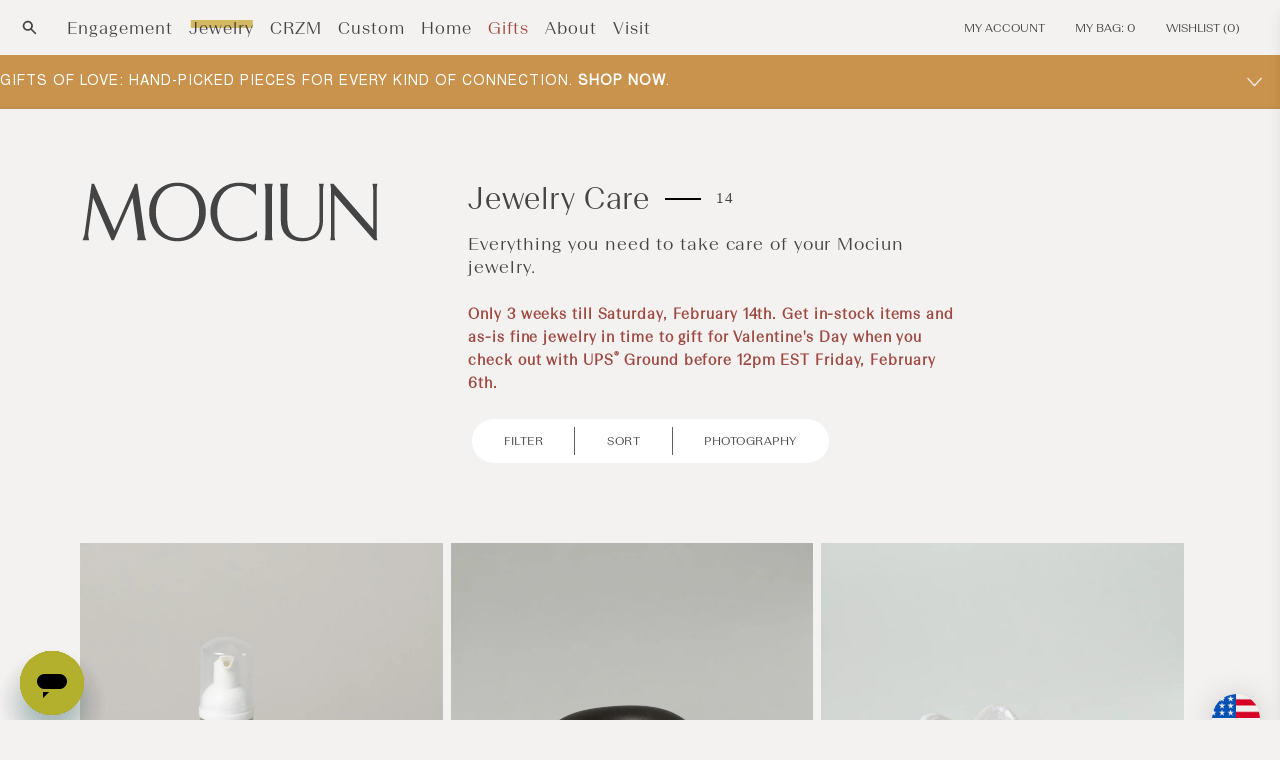

--- FILE ---
content_type: text/css
request_url: https://mociun.com/cdn/shop/t/315/assets/component-collection-hero.css?v=44942795914784800841740085545
body_size: -52
content:
.collection-hero__inner{display:flex;flex-direction:column}.collection-hero--with-image .collection-hero__inner{margin-bottom:0;padding-bottom:2rem}@media screen and (min-width: 750px){.collection-hero.collection-hero--with-image{padding:calc(4rem + var(--page-width-margin)) 0 calc(4rem + var(--page-width-margin));overflow:hidden}.collection-hero--with-image .collection-hero__inner{padding-bottom:0}}.collection-hero__text-wrapper{flex-basis:100%;display:flex;align-items:center}@media screen and (min-width: 750px){.collection-hero{padding:0}.collection-hero__inner{align-items:center;flex-direction:row;padding-bottom:0}}.collection-hero__title{margin:0;font-size:30px;line-height:1}.collection-hero__title+.collection-hero__description{margin-top:1.5rem;margin-bottom:1.5rem;font-size:1.6rem;line-height:calc(1 + .5 / var(--font-body-scale))}@media screen and (min-width: 750px){.collection-hero__title+.collection-hero__description{font-size:1.8rem;margin-top:2rem;margin-bottom:2rem}.collection-hero__description{max-width:66.67%}.collection-hero--with-image .collection-hero__description{max-width:100%}}.collection-hero--with-image .collection-hero__title{margin:0}.collection-hero--with-image .collection-hero__text-wrapper{padding:5rem 0 4rem}.collection-hero__image-container{border:var(--media-border-width) solid rgba(var(--color-foreground),var(--media-border-opacity));border-radius:var(--media-radius);box-shadow:var(--media-shadow-horizontal-offset) var(--media-shadow-vertical-offset) var(--media-shadow-blur-radius) rgba(var(--color-shadow),var(--media-shadow-opacity))}@media screen and (max-width: 749px){.collection-hero__image-container{height:20rem}}@media screen and (min-width: 750px){.collection-hero--with-image .collection-hero__text-wrapper{padding:4rem 2rem 4rem 0;flex-basis:50%}.collection-hero__image-container{align-self:stretch;flex:1 0 50%;margin-left:3rem;min-height:20rem}}.collection-hero__inner.page-width,.product-grid-container .page-width{margin:0;max-width:100%}.Collection--header__filter-wrapper--buttons.floating-buttons{position:fixed;z-index:3;left:50%;transform:translate(-50%);bottom:45px}.Collection--header__filter-wrapper--buttons.floating-buttons+.Collection--header__filter-wrapper--sort.open{position:fixed;bottom:80px;left:50%;transform:translate(-50%)}@media screen and (min-width: 750px){.Collection--header__filter-wrapper--filters.floating-filters.open{position:fixed;bottom:80px}}@media screen and (max-width: 749px){.Collection--header__filter-wrapper--buttons.floating-buttons{width:300px;padding:0;text-align:center}}.Collection__disclaimer.ssale{color:rgb(var(--color-base-accent-1));vertical-align:sub;font-size:.7em;font-weight:700}
/*# sourceMappingURL=/cdn/shop/t/315/assets/component-collection-hero.css.map?v=44942795914784800841740085545 */


--- FILE ---
content_type: text/css
request_url: https://mociun.com/cdn/shop/t/315/assets/template-collection.css?v=160212582387617181401767896499
body_size: 2419
content:
@media screen and (max-width: 749px){.collection .grid__item:only-child{flex:0 0 100%;max-width:100%}}@media screen and (max-width: 989px){.collection .slider.slider--tablet{margin-bottom:1.5rem}}.collection .loading-overlay{top:0;right:0;bottom:0;left:0;display:none;width:100%;padding:0 1.5rem;opacity:.7}@media screen and (min-width: 750px){.collection .loading-overlay{padding-left:5rem;padding-right:5rem}}.collection.loading .loading-overlay{display:block}.collection--empty .title-wrapper{margin-top:10rem;margin-bottom:15rem}@media screen and (max-width: 989px){.collection .slider--tablet.product-grid{scroll-padding-left:1.5rem}}.collection__description>*{margin:0}.collection__title.title-wrapper{margin-bottom:2.5rem}.collection__title .title:not(:only-child){margin-bottom:1rem}@media screen and (min-width: 990px){.collection__title--desktop-slider .title{margin-bottom:2.5rem}.collection__title.title-wrapper--self-padded-tablet-down{padding:0 5rem}.collection slider-component:not(.page-width-desktop){padding:0}.collection--full-width slider-component:not(.slider-component-desktop){padding:0 1.5rem;max-width:none}.collection-hero__description{width:75%}}.collection__view-all a:not(.link){margin-top:1rem}.Collection--header{-ms-flex:0 0 33.33333%;flex:0 0 33.33333%;padding-right:15px;width:33.33333%}.Collection--header__home-wrapper svg{max-width:300px}.collection-hero__description{font-family:BeausiteSlick-Light;font-size:18px;letter-spacing:.9px;line-height:1.33;padding-top:15px}.card__heading{font-family:BeausiteSlick-Light;font-size:18px}.card-information>.price{font-family:BeausiteFit-Light;font-size:10px}.collection .product-grid{display:flex;justify-content:space-between;justify-content:start}.count-span{background-color:#000;height:2px;margin:0 15px;width:36px}#count-container span{color:rgb(var(--color-base-text));font-family:nimubs;font-size:15px;letter-spacing:1px}.pagination__list li{display:none}.pagination__list li.infinite_next{display:block}#FacetsWrapperDesktop{background-color:#fff;left:50%;margin-top:-44px;opacity:0;padding:16px 50px;position:absolute;transform:translate(-50%);transition:visibility .3s ease-in-out;width:87.5vw;z-index:1}#FacetsWrapperDesktop.open{opacity:1;overflow:visible;transition:padding-top .3s ease-in-out,padding-bottom .3s ease-in-out,opacity .3s ease-in-out,visibility .3s ease-in-out;visibility:visible;z-index:3}.Button__group{padding:25px 4px 0;transition:opacity .3s ease-in-out}.Button{-webkit-appearance:none;-moz-appearance:none;appearance:none;background-color:#fff;border:none;border-radius:22px;color:rgb(var(--color-base-text));display:inline-block;font-family:BeausiteFit-Light;font-size:12px;font-weight:400;line-height:44px;padding:0 56.5px;position:relative;text-align:center;text-transform:uppercase;transition:color .3s ease-in-out,background-color .3s ease-in-out;-webkit-user-select:none;-moz-user-select:none;-ms-user-select:none;user-select:none;vertical-align:middle;width:auto}.Button:hover,.Button__primary{color:#fff;background-color:rgb(var(--color-base-accent-1))}.Button__group .Button{letter-spacing:.5px;padding:0 32px}.Button__group .Button:first-of-type{border-radius:22px 0 0 22px;z-index:1}.Button__group .Button:nth-of-type(2){border-radius:0 22px 22px 0}.Button__group .Button:first-of-type:after{background-color:#606060;content:"";display:block;height:63.63636%;position:absolute;right:0;top:50%;transform:translateY(-50%);width:1px}#js-filter-close{background-color:transparent;border:none;position:absolute;right:22px;top:22px;z-index:3}.Filter__title{color:rgb(var(--color-base-accent-1));font-size:12px;letter-spacing:1px}.Collection--header__filter-wrapper--sort .Sort__option{background-color:#fff;color:rgb(var(--color-base-text));cursor:pointer;font-family:BeausiteSlick-Light;font-size:16px;height:32px;line-height:32px;border-top:2px rgb(var(--color-base-background-1)) solid;text-align:center;text-transform:capitalize;transition:background-color .3s ease-in-out,color .3s ease-in-out;width:100%}.Collection--header__filter-wrapper--sort .Sort__option:first-child{border-top:none}@media screen and (max-width: 768px){#FacetsWrapperDesktop{width:100%}.Collection--header{display:none}.collection-hero__title{font-size:30px}.mobile-facets__wrapper{display:none}.Collection--header__filter-wrapper--sort.open{left:50%;transform:translate(-50%);width:100vw}}.responsive-image__wrapper{position:relative;overflow:hidden;width:100%;margin:0 auto}.Collection__page-wrapper{display:-ms-flexbox;display:flex;-ms-flex-wrap:wrap;flex-wrap:wrap;-ms-flex-pack:justify;justify-content:space-between;padding-bottom:90px;padding-top:180px;transition:opacity .3s ease-in-out}.Collection__page-wrapper.new-data{opacity:0}.Collection__page-wrapper .Collection__grid-link-wrapper{-ms-flex:0 0 calc(33.33333% - 30px);flex:0 0 calc(33.33333% - 30px);width:calc(33.33333% - 30px)}.Collection__grid-item{margin-bottom:47px;position:relative}.Collection__grid-item-image{margin:0 auto;overflow:hidden;position:relative}.Collection__grid-item-image:before{content:"";display:block;padding-top:125%;position:relative;width:100%}.Collection__grid-item-image .responsive-image__wrapper,.Collection__grid-item-image>img{height:100%;left:50%;max-width:none;position:absolute;top:0;transform:translate(-50%)}.Collection__grid-item-image .responsive-image__wrapper:nth-of-type(2),.Collection__grid-item-image>img:nth-of-type(2){opacity:0;transition:opacity .3s ease-in-out;width:100%;object-fit:cover}@media screen and (min-width:769px){.Collection__grid-item-image:hover .responsive-image__wrapper:nth-of-type(2),.Collection__grid-item-image:hover>img:nth-of-type(2){opacity:1}}@media screen and (max-width:768px){.Collection__grid-item-image-scroller .Collection__grid-item-image:hover .responsive-image__wrapper:nth-of-type(2),.Collection__grid-item-image-scroller .Collection__grid-item-image:hover>img:nth-of-type(2){display:none}}.Collection__grid-item-image-scroller{display:-ms-flexbox;display:flex;overflow-x:auto;-ms-scroll-snap-type:x mandatory;scroll-snap-type:x mandatory;-ms-scroll-snap-points-x:repeat(100%);scroll-snap-points-x:repeat(100%);position:relative;font-size:0;-ms-overflow-style:none;scrollbar-width:none}.Collection__grid-item-image-scroller .Collection__grid-item-image{scroll-snap-align:start;width:100%;-ms-flex:0 0 100%;flex:0 0 100%}.Collection__grid-item-image-scroller::-webkit-scrollbar{display:none}.Collection__grid-button{position:absolute;top:50%;transform:translateY(-50%);z-index:2;-webkit-appearance:none;-moz-appearance:none;appearance:none;border:0;background:transparent;padding:15px}.Collection__grid-button svg{pointer-events:none}.Collection__grid-button-left{left:0}.Collection__grid-button-right{right:0}.Collection__grid-item-title{font-family:BeausiteSlick-Light;font-size:18px;padding-top:19px;position:relative;text-align:left}.Collection__grid-item-price{font-family:BeausiteFit-Light;font-size:10px;letter-spacing:.7px;margin-left:15px}.Collection__grid-item-tag,.Collection__grid-item-tag.display-tag,.Collection__grid-item-tag button{display:block;font-family:BeausiteFit-Light;font-size:12px;letter-spacing:1px;color:rgb(var(--color-base-accent-1))}.Collection .pagination{padding:0 0 62px;text-align:center;width:100%}.Collection .pagination p{font-family:BeausiteSlick-Light;font-size:18px}.Collection__content-module{-ms-flex:0 0 100%;flex:0 0 100%;overflow:hidden;position:relative;width:100%}@media screen and (max-width:1024px){.Collection{padding:64px 40px 0}.Collection--header__description-wrapper{padding-left:75px}.Collection--header__description-wrapper--title{-ms-flex-wrap:wrap;flex-wrap:wrap;max-width:100%}.Collection--header__description-wrapper--title h1{max-width:100%}.Collection--header__description-wrapper--text{width:100%}.Collection--header__filter-wrapper--filters{padding:0 44px 25px;width:100vw}.Collection__page-wrapper{padding-top:105px}}@media screen and (max-width:768px){.Collection{padding:50px 13% 0}.Collection--header__home-wrapper{display:none}.Collection--header__description-wrapper{-ms-flex:0 0 100%;flex:0 0 100%;padding-left:0;width:100%}.Collection--header__description-wrapper--buttons{bottom:98px;left:50%;position:fixed;transform:translate(-50%);z-index:2}.Collection--header__description-wrapper.fixed-buttons{padding-bottom:69px}.Collection--header__description-wrapper.fixed-buttons .Collection--header__filter-wrapper{bottom:52px;left:0;position:fixed;transform:none;text-align:center;width:100%;z-index:3}.Collection--header__description-wrapper.fixed-buttons .Collection--header__filter-wrapper.open-menu{bottom:auto;top:62px}.Collection--header__description-wrapper.fixed-buttons .Collection--header__filter-wrapper .open{text-align:left}.Collection--header__description-wrapper.fixed-buttons .Collection--header__filter-wrapper .open.Collection--header__filter-wrapper--filters{margin-top:0}.Collection--header__description-wrapper.absolute-buttons .Collection--header__filter-wrapper{text-align:center;width:100%}.Collection--header__description-wrapper.absolute-buttons .Collection--header__filter-wrapper.open-menu{position:fixed}.Collection--header__description-wrapper.absolute-buttons .Collection--header__filter-wrapper .open{text-align:left}.Collection--header__filter-wrapper.open-menu{bottom:auto;left:0;position:fixed;top:62px;transform:none;z-index:3}.Collection--header__filter-wrapper--filters{height:calc(100vh - 62px);left:0;padding:74px 40px 44px;top:0;transform:none;width:100vw}.Collection--header__filter-wrapper--filters.open{margin-top:62px;z-index:5}.Collection--header__filter-wrapper--sort{left:50%;transform:translate(-50%);width:100vw}.Collection--header__filter-wrapper--actions{bottom:0;display:-ms-flexbox;display:flex;-ms-flex-wrap:nowrap;flex-wrap:nowrap;left:0;padding:0;position:fixed;width:100vw}.Collection--header__filter-wrapper--actions .Button__link,.Collection--header__filter-wrapper--actions .Button__primary{background-color:rgb(var(--color-base-accent-1));border-radius:0;color:#fff;-ms-flex:1 1 50%;flex:1 1 50%;height:60px;margin-top:0;text-align:center;width:50%}.Collection--header__filter-wrapper--actions .Button__link:hover,.Collection--header__filter-wrapper--actions .Button__primary:hover{background-color:rgb(var(--color-base-accent-1));color:#fff}.Collection--header__filter-wrapper--actions .Button__link{border-left:1px solid rgb(var(--color-base-background-1));margin-top:0}.Collection__page-wrapper{padding-top:0}.collection-hero__text-wrapper{-ms-flex-align:center;align-items:center;display:-ms-flexbox;display:flex;flex-wrap:wrap}.Collection__page-wrapper .Collection__grid-link-wrapper{-ms-flex:0 0 100%;flex:0 0 100%;width:100%}.Collection__grid-item{margin-bottom:40px}}.Collection__list-item{display:block;-ms-flex:0 0 calc(33.33333% - 30px);flex:0 0 calc(33.33333% - 30px);margin-bottom:47px;text-align:center;width:calc(33.33333% - 30px)}.Collection__list-item .responsive-image__wrapper:before{padding-top:125%}.Collection__list-item .responsive-image__wrapper img{height:100%;left:50%;max-width:none;outline:none;top:50%;transform:translate(-50%) translateY(-50%);width:auto}.Collection__list-title{font-family:BeausiteSlick-Light;font-size:18px;padding-top:19px;text-align:left}@media screen and (max-width:768px){.Collection__list-item{-ms-flex:0 0 100%;flex:0 0 100%;width:100%}}@media screen and (min-width:769px){main div.shopify-section .collection-product-grid,main div.shopify-section .collection-hero{padding:70px 6.25% 0}}main div.shopify-section .collection-hero__inner{display:-ms-flexbox;display:flex;-ms-flex-wrap:nowrap;flex-wrap:nowrap;align-items:flex-start}main div.shopify-section .collection-hero__text-wrapper{-ms-flex-align:center;align-items:center;display:-ms-flexbox;display:flex}main div.shopify-section .collection-hero__title{font-size:30px;line-height:1}main div.shopify-section .collection-banner{padding-left:15px}main .collection-hero__text-wrapper,main .collection-hero__text-wrapper h1.collection-hero__title{line-height:1.3}@media screen and (max-width: 1024px){main div.shopify-section .collection-product-grid,main div.shopify-section .collection-hero{padding:64px 40px 0}main div.shopify-section .collection-banner{padding-left:75px}}@media screen and (max-width: 728px){main div.shopify-section .collection-banner{padding-left:0}}.facets .noUi-target{border-radius:12px;height:11px;margin:8px auto 0;max-width:calc(100% - 19px)}.facets .noUi-connect{background-color:#9d848e}.facets .noUi-handle{background-color:rgb(var(--color-base-accent-1));border:none;border-radius:100%;box-shadow:none;cursor:pointer;height:19px;width:19px}.facets .noUi-handle:after,.facets .noUi-handle:before{display:none}.facets .noUi-base{background-color:#e4e2e1}@media screen and (max-width:768px){.facets .noUi-target{height:24px;max-width:calc(100% - 32px)}.facets .noUi-handle{height:32px;width:32px}.facets .noUi-base{border-radius:12px}.card__information .card__heading,.card__information .card__heading a{word-break:keep-all}}img{height:inherit}#js-sort-open.enable_js_view{border-radius:0}#js-view-open{border-radius:0 22px 22px 0}.enable_js_view#js-sort-open:after{background-color:#606060;content:"";display:block;height:63.63636%;position:absolute;right:-.5px;top:50%;transform:translateY(-50%);width:1px;z-index:1}.enable_js_view#js-sort-open:hover:after{background:rgb(var(--color-base-accent-1));right:0}.js-sort-after:after,.js-filter-after:after{right:-1px!important;background:rgb(var(--color-base-accent-1))}.view_detail_box{width:300px;text-align:center;padding-top:10px;display:none;position:absolute;z-index:2}.view_detail_box.open{display:block}.view_detail_box ul{background:#fff}.view_detail_box ul li{padding:8px 0;border-top:2px rgb(var(--color-base-background-1)) solid;cursor:pointer;transition:background-color .3s ease-in-out,color .3s ease-in-out}.view_detail_box ul li:first-child{border-top-color:transparent}.view_detail_box ul li:hover,.view_detail_box ul li.active{background-color:rgb(var(--color-base-accent-1));color:#fff}.on_model_images.on_model_images_show,.in_editorial_images.in_editorial_images_show{display:block!important}.plp_image.plp_images_hide,.in_editorial_images.in_editorial_images_hide{display:none!important}.media .on_model_images>*,.media .in_editorial_images>*,.media .plp_image>*{display:block;max-width:100%;position:absolute;top:0;left:0;height:100%;width:100%}.media .on_model_images>img+img,.media .in_editorial_images>img+img,.media .plp_image>img+img{opacity:0}.card-wrapper:hover .media.media--hover-effect .on_model_images>img+img,.card-wrapper:hover .media.media--hover-effect .in_editorial_images>img+img,.card-wrapper:hover .media.media--hover-effect .plp_image>img+img{opacity:1;transition:var(--duration-long) ease}.media .plp_image>img{transition:opacity .4s cubic-bezier(.25,.46,.45,.94)}.plp__video{left:50%;max-height:100%;opacity:0;position:absolute;top:50%;transform:translate(-50%) translateY(-50%);transition:opacity .3s ease-in-out;z-index:-1;width:100%}.plp__view-video{-ms-flex-align:center;align-items:center;bottom:20px;cursor:pointer;display:-ms-flexbox;display:flex;-ms-flex-wrap:nowrap;flex-wrap:nowrap;left:20px;position:absolute;z-index:2;opacity:1;visibility:visible;background-color:#fff;padding:9.5px}.plp__video.shown{opacity:1;z-index:3}.video_play_button .plp__view-video{opacity:1;visibility:visible}.plp__view-video svg{height:15px;margin-right:6px;width:15px}.plp__view-video svg path{fill:rgb(var(--color-base-accent-1))}.plp__play-video,.plp__video-close{color:rgb(var(--color-base-accent-1));font-size:10px;font-weight:700;letter-spacing:.7px;text-transform:uppercase}.plp__video-close{color:#fff;padding-left:9px;opacity:0;transition:opacity .3s ease-in-out;z-index:0;top:1px;right:10px;font-weight:700;font-size:2em;bottom:unset;left:unset;position:absolute;cursor:pointer}.plp__video-close.shown{opacity:1;z-index:4}.collection-banner .floating-buttons{z-index:4;padding-top:0}.plp__video-close svg{width:15px;height:15px}.background_white{background:#f4f2f1}.card__inner.color-background-2.gradient.ratio{overflow:hidden}.view_detail_box.js-filter-wrapper.floating-view.open,.js-sort-wrapper.open.floating-sorts{position:fixed;bottom:89px;left:50%;transform:translate(-50%);z-index:3}.mobile-video-wrapper.shown a{position:absolute;width:100%;height:100%;bottom:0;z-index:4}@media screen and (min-width: 1420px) and (max-width: 1430px){.enable_js_view#js-sort-open:after{width:1.5px}}@media screen and (max-width: 414px){.Collection--header__filter-wrapper--buttons.Button__group{display:flex;flex-wrap:nowrap}.Button__group .Button{padding:0 20px}}@media screen and (max-width: 749px){.plp__view-video{bottom:10px;left:10px;padding:2px}}
/*# sourceMappingURL=/cdn/shop/t/315/assets/template-collection.css.map?v=160212582387617181401767896499 */


--- FILE ---
content_type: text/css
request_url: https://mociun.com/cdn/shop/t/315/assets/promotions.css?v=37215957532737521991762550900
body_size: 312
content:
.promo-grid__item.fullWidth{width:100%;max-width:100%}.promo-grid__item .card--standard.card--media .card__inner .card__content{display:flex;justify-content:start;align-items:end}.promo-grid__item.fullWidth .card--standard.card--media .card__inner .card__content .card__information{max-width:50%}.promo-grid__item .card-information{text-align:inherit}.promo-grid__item .card .card-information{padding:.8rem 0}.promo-grid__item .buttons .Link__text:hover svg{transform:translate(20px) translateY(-50%)}.promo-grid__item .buttons .Link__text svg{margin-bottom:1px;position:absolute;right:0;top:50%;transform:translate(15px) translateY(-50%);transition:all .3s ease-in-out}.promo-grid__item .buttons .Link__text{position:relative;margin-right:14px}.promo-grid__item .buttons .Link__text svg path{fill:inherit}.promo-grid__item:not(.fullWidth) .card--media .card__inner .card__information{padding:0}.promo-grid__item.fullWidth h3.card__heading.h5{font-size:30px}.promo-grid__item.vertical-top .card .card__inner .card__content{align-items:start}.promo-grid__item.vertical-middle .card .card__inner .card__content{align-items:center}.promo-grid__item.vertical-bottom .card .card__inner .card__content{align-items:end}.promo-grid__item.horizontal-left .card .card__inner .card__content{justify-content:start}.promo-grid__item.horizontal-middle .card .card__inner .card__content{justify-content:center}.promo-grid__item.horizontal-right .card .card__inner .card__content{justify-content:end}.promo-grid__item .Module__headline-link{width:100%;top:0;left:0;height:100%;display:flex}.promo-grid__item.vertical-top .Module__headline-link{align-items:start}.promo-grid__item.vertical-middle .Module__headline-link{align-items:center}.promo-grid__item.vertical-bottom .Module__headline-link{align-items:end}.promo-grid__item.fullWidth.horizontal-left .Module__headline-link{justify-content:start}.promo-grid__item.fullWidth.horizontal-middle .Module__headline-link{justify-content:center}.promo-grid__item.fullWidth.horizontal-right .Module__headline-link{justify-content:end}.promo-grid__item .Module__headline--inner{padding:1.5rem;display:flex;flex-direction:column}.promo-grid__item .Module__headline--inner{gap:1rem}.promo-grid__item.fullWidth .Module__headline-link{top:0;height:100%}.promo-grid__item.fullWidth .Module__image-full.overlay-text .Module__headline-link.left{text-align:left}.promo-grid__item.fullWidth .Module__image-full.overlay-text .Module__headline-link.center{text-align:center}.promo-grid__item.fullWidth .Module__image-full.overlay-text .Module__headline-link.right{text-align:right}@media screen and (min-width: 750px){.promo-grid__item .mobileImage,.mobileOnly{display:none!important}.promo-grid__item .card--standard.card--media .card__inner+.card__content .card__information{display:none}.promo-grid__item .card--standard.card--media .card__inner .card__information{display:block}.promo-grid__item:not(.fullWidth) .card .card__inner+.card__content{display:none}.promo-grid__item:not(.fullWidth) .card.card-ratio-portrait .card__inner:not(:has(.card__media)) .card__content{min-height:100%}.promo-grid__item:not(.fullWidth) .card.card-ratio-portrait .ratio.card__inner:not(:has(.card__media)):before{padding-bottom:125%}.promo-grid__item.fullWidth .Module__headline--inner{max-width:50%}.promo-grid__item.fullWidth.fbDesk .Module__image-full .responsive-image__wrapper img{object-fit:cover}}@media screen and (min-width: 1025px){.promo-grid__item.fullWidth.fbDesk .Module__image-full{margin-left:-7.25%;margin-right:-7.25%}}@media screen and (max-width: 1024px) and (min-width: 750px){.promo-grid__item.fullWidth.fbDesk .Module__image-full{margin-left:-40px;margin-right:-40px}}@media screen and (max-width: 749px){.promo-grid__item .desktopImage,.desktopOnly{display:none!important}li.grid__item.promo-grid__item.fullWidth{width:100%;max-width:100%}.promo-grid__item .ratio:before{padding-bottom:var(--ratio-mobile-percent)}.promo-grid__item:not(.fullWidth) .card--standard.card--media .card__inner+.card__content .card__information{display:none!important}.promo-grid__item:not(.fullWidth) .card--standard.card--media .card__inner .card__information{display:block!important}.promo-grid__item.fullWidth .Module__headline-link{position:static!important;transform:unset!important}.promo-grid__item.fullWidth.horizontal-left .Module__headline-link .Module__headline--inner{padding-left:0;padding-right:0}.promo-grid__item.vertical-mobile-top .card .card__inner .card__content{align-items:start}.promo-grid__item.vertical-mobile-middle .card .card__inner .card__content{align-items:center}.promo-grid__item.vertical-mobile-bottom .card .card__inner .card__content{align-items:end}.promo-grid__item.horizontal-mobile-left .card .card__inner .card__content{justify-content:start}.promo-grid__item.horizontal-mobile-middle .card .card__inner .card__content{justify-content:center}.promo-grid__item.horizontal-mobile-right .card .card__inner .card__content{justify-content:end}.promo-grid__item .card__content.text-mobile-left{text-align:left}.promo-grid__item .card__content.text-mobile-center{text-align:center}.promo-grid__item .card__content.text-mobile-right{text-align:right}.promo-grid__item.vertical-mobile-top .Module__headline-link{align-items:start}.promo-grid__item.vertical-mobile-middle .Module__headline-link{align-items:center}.promo-grid__item.vertical-mobile-bottom .Module__headline-link{align-items:end}.promo-grid__item.fullWidth.horizontal-mobile-left .Module__headline-link{justify-content:start}.promo-grid__item.fullWidth.horizontal-mobile-middle .Module__headline-link{justify-content:center}.promo-grid__item.fullWidth.horizontal-mobile-right .Module__headline-link{justify-content:end}.promo-grid__item.fullWidth .Module__image-full.overlay-text .Module__headline-link.left-mobile{text-align:left}.promo-grid__item.fullWidth .Module__image-full.overlay-text .Module__headline-link.center-mobile{text-align:center}.promo-grid__item.fullWidth .Module__image-full.overlay-text .Module__headline-link.right-mobile{text-align:right}main div.shopify-section.collection-section-dynamic{padding-left:0;padding-right:0}.ul#product-grid{padding-left:40px;padding-right:40px}li.grid__item.promo-grid__item.fullWidth .card__inner+.card__content{padding-left:40px;padding-right:40px}li.grid__item.promo-grid__item.fullWidth.fbMob .card-wrapper.product-card-wrapper,.promo-grid__item.fullWidth.fbMob .Module__image-full{margin-left:-40px;margin-right:-40px}.promo-grid__item.fullWidth .Module__image-full .Module__headline-link{padding-left:40px!important;padding-right:40px!important}.promo-grid__item:not(.fullWidth) .card.card-ratio-portrait .card__inner:not(:has(.card__media)):before{padding-bottom:125%}.promo-grid__item:not(.fullWidth) .card .card__inner:not(:has(.card__media))+.card__content{display:none}}
/*# sourceMappingURL=/cdn/shop/t/315/assets/promotions.css.map?v=37215957532737521991762550900 */


--- FILE ---
content_type: text/css
request_url: https://mociun.com/cdn/shop/t/315/assets/component-facets.css?v=72905005472806963461740085549
body_size: 3725
content:
.facets-container{display:grid;grid-template-columns:repeat(2,auto);grid-template-rows:repeat(2,auto);padding-top:1rem}.active-facets-mobile{margin-bottom:.5rem}.mobile-facets__list{overflow-y:auto}@media screen and (min-width: 750px){.facets-container>*+*{margin-top:0}.facets__form .product-count{grid-column-start:3;align-self:flex-start}}@media screen and (max-width: 989px){.facets-container{grid-template-columns:auto minmax(0,max-content);column-gap:2rem}}.facet-filters{align-items:flex-start;display:flex;grid-column:2;grid-row:1;padding-left:2.5rem;display:none}@media screen and (min-width: 990px){.facet-filters{padding-left:3rem;z-index:2;display:none}}.facet-filters__label{display:block;color:var(--color-foreground-85);font-size:1.4rem;padding:12px 0}.facet-filters__summary{display:flex;align-items:center;justify-content:space-between;font-size:1.4rem;cursor:pointer;height:4.5rem;padding:0 1.5rem;min-width:25rem;margin-top:2.4rem;border:.1rem solid rgba(var(--color-foreground),.55)}.facet-filters__summary:after{position:static}.facet-filters__field{align-items:center;display:flex;flex-grow:1;justify-content:flex-end}.facet-filters__field .select{width:auto}.facet-filters__field .select:after,.facet-filters__field .select:before,.mobile-facets__sort .select:after,.mobile-facets__sort .select:before{content:none}.facet-filters__field .select__select,.mobile-facets__sort .select__select{border-radius:0;min-width:auto;min-height:auto;transition:none}.facet-filters button{margin-left:2.5rem}.facet-filters__sort{background-color:transparent;border:0;border-radius:0;font-size:1.4rem;height:auto;line-height:calc(1 + .5 / var(--font-body-scale));margin:0;padding-left:0;padding-right:1.75rem}.facet-filters__sort+.icon-caret{right:0}@media screen and (forced-colors: active){.facet-filters__sort{border:none}}.facet-filters__sort,.facet-filters__sort:hover{box-shadow:none;filter:none;transition:none}.mobile-facets__sort .select__select:focus-visible{outline:.2rem solid rgba(var(--color-foreground),.5);outline-offset:.3rem;box-shadow:0 0 0 .3rem rgb(var(--color-background)),0 0 .5rem .4rem rgba(var(--color-foreground),.3)}.mobile-facets__sort .select__select.focused,.no-js .mobile-facets__sort .select__select:focus{outline:.2rem solid rgba(var(--color-foreground),.5);outline-offset:.3rem;box-shadow:0 0 0 .3rem rgb(var(--color-background)),0 0 .5rem .4rem rgba(var(--color-foreground),.3)}.facet-filters__sort:focus-visible{outline:.2rem solid rgba(var(--color-foreground),.5);outline-offset:1rem;box-shadow:0 0 0 1rem rgb(var(--color-background)),0 0 .2rem 1.2rem rgba(var(--color-foreground),.3)}.facet-filters__sort.focused,.no-js .facet-filters__sort:focus{outline:.2rem solid rgba(var(--color-foreground),.5);outline-offset:1rem;box-shadow:0 0 0 1rem rgb(var(--color-background)),0 0 .2rem 1.2rem rgba(var(--color-foreground),.3)}.no-js .facet-filters__sort:focus:not(:focus-visible),.no-js .mobile-facets__sort .select__select:focus:not(:focus-visible){outline:0;box-shadow:none}.facets{display:block;grid-column-start:span 2}.facets__form{display:grid;gap:0 3.5rem;grid-template-columns:1fr max-content max-content}.facets__wrapper{display:flex;flex-wrap:wrap}.facets__heading{display:none}.facets__reset{margin-left:auto}.facets__disclosure{min-width:175px;padding-top:42px}.facets__summary{display:none}.facets__disclosure fieldset{padding:0;margin:0;border:0}.facets__disclosure[open] .facets__summary,.facets__summary:hover{color:rgb(var(--color-foreground))}.facets__disclosure[open] .facets__display,.facets__disclosure-vertical[open] .facets__display-vertical{animation:animateMenuOpen var(--duration-default) ease}.facets__summary span{transition:text-decoration var(--duration-short) ease}.facets__summary:hover span{text-decoration:underline;text-underline-offset:.3rem}.disclosure-has-popup[open]>.facets__summary:before{z-index:2}.facets__summary>span{line-height:calc(1 + .3 / var(--font-body-scale))}.facets__summary .icon-caret{display:none}.facets__display{position:relative;overflow-y:auto}.facets__header{display:none}.facets__list{padding-top:19px}.facets__item{display:flex;align-items:center}.facets__item label,.facets__item input[type=checkbox]{cursor:pointer;color:rgb(var(--color-base-text));font-family:BeausiteSlick-Light;font-size:16px;font-weight:300;letter-spacing:.8px}.facet-checkbox{padding:1rem 2rem 1rem 0;flex-grow:1;position:relative;font-size:1.4rem;display:flex;word-break:break-word}.facet-checkbox input[type=checkbox]{position:absolute;opacity:1;width:1.6rem;height:1.6rem;top:.7rem;left:-.4rem;z-index:-1;appearance:none;-webkit-appearance:none}.no-js .facet-checkbox input[type=checkbox]{z-index:0}.facet-checkbox>svg{background-color:rgb(var(--color-background));margin-right:1.2rem;flex-shrink:0}.facet-checkbox .icon-checkmark{visibility:hidden;position:absolute;left:.3rem;z-index:5;top:1.4rem}.facet-checkbox>input[type=checkbox]:checked~.icon-checkmark{visibility:visible}@media screen and (forced-colors: active){.facet-checkbox>svg{background-color:inherit;border:.1rem solid rgb(var(--color-background))}.facet-checkbox>input[type=checkbox]:checked~.icon-checkmark{border:none}}.facet-checkbox--disabled{color:rgba(var(--color-foreground),.4)}.facets__price{padding-top:19px}.facets__price .field+.field-currency{margin-left:2rem}.facets__price .field{align-items:center}.facets__price .field-currency{align-self:center;margin-right:.6rem}.facets__price .field__label{left:1.5rem}button.facets__button{min-height:0;margin:0 0 0 .5rem;box-shadow:none;padding-top:1.4rem;padding-bottom:1.4rem}.facets__button-no-js{transform:translateY(-.6rem)}.active-facets{display:none;flex-wrap:wrap;width:100%;grid-column:1 / -1;grid-row:2;margin-top:-.5rem}.active-facets__button{display:block;margin-right:1.5rem;margin-top:1.5rem;padding-left:.2rem;padding-right:.2rem;text-decoration:none}span.active-facets__button-inner{color:rgb(var(--color-foreground));box-shadow:0 0 0 .1rem rgb(var(--color-foreground));border-radius:2.6rem;font-size:1rem;min-height:0;min-width:0;padding:.5rem 1rem;display:flex;align-items:stretch}span.active-facets__button-inner:before,span.active-facets__button-inner:after{display:none}.active-facets__button-wrapper{align-items:center;display:flex;justify-content:center;padding-top:1.5rem}.active-facets__button-wrapper *{font-size:1rem}@media screen and (min-width: 990px){.active-facets__button{margin-right:1.5rem}.active-facets__button-wrapper *,span.active-facets__button-inner{font-size:1.4rem}}@media screen and (max-width: 989px){.active-facets{margin:0 -1.2rem -1.2rem}.active-facets__button,.active-facets__button-remove{margin:0;padding:1.2rem}span.active-facets__button-inner{padding-bottom:.3rem;padding-top:.3rem}.active-facets__button-wrapper{padding-top:0;margin-left:1.2rem}}.active-facets__button:hover .active-facets__button-inner{box-shadow:0 0 0 .2rem rgb(var(--color-foreground))}.active-facets__button--light .active-facets__button-inner{box-shadow:0 0 0 .1rem rgba(var(--color-foreground),.2)}.active-facets__button--light:hover .active-facets__button-inner{box-shadow:0 0 0 .2rem rgba(var(--color-foreground),.4)}a.active-facets__button:focus-visible{outline:none;box-shadow:none}@media (forced-colors: active){a.active-facets__button:focus-visible{outline:transparent solid 1px}}a.active-facets__button.focused,.no-js a.active-facets__button:focus{outline:none;box-shadow:none}a.active-facets__button:focus-visible .active-facets__button-inner{box-shadow:0 0 0 .1rem rgba(var(--color-foreground),.2),0 0 0 .2rem rgb(var(--color-background)),0 0 0 .4rem rgb(var(--color-foreground));outline:none}a.active-facets__button.focused .active-facets__button-inner,.no-js a.active-facets__button:focus .active-facets__button-inner{box-shadow:0 0 0 .1rem rgba(var(--color-foreground),.2),0 0 0 .2rem rgb(var(--color-background)),0 0 0 .4rem rgb(var(--color-foreground));outline:none}.active-facets__button svg{align-self:center;flex-shrink:0;margin-left:.6rem;margin-right:-.2rem;pointer-events:none;width:1.2rem}@media all and (min-width: 990px){.active-facets__button svg{margin-right:-.4rem;margin-top:.1rem;width:1.4rem}}.active-facets facet-remove:only-child{display:none}.facets-vertical .active-facets .active-facets-vertical-filter:only-child>facet-remove{display:none}.facets-vertical .active-facets-vertical-filter{display:flex;width:100%;justify-content:space-between}.facets-vertical .active-facets-vertical-filter .active-facets__button-wrapper{padding-top:0;display:flex;align-items:flex-start}.facets-vertical .active-facets__button{margin-top:0}.active-facets__button.disabled,.mobile-facets__clear.disabled{pointer-events:none}.mobile-facets__clear-wrapper{align-items:center;display:flex;justify-content:center}.mobile-facets{position:fixed;top:0;left:0;right:0;bottom:0;z-index:100;background-color:rgba(var(--color-foreground),.5);pointer-events:none}.mobile-facets__disclosure{display:flex}.mobile-facets__wrapper{margin-left:0;display:flex;display:none}.mobile-facets__wrapper .disclosure-has-popup[open]>summary:before{height:100vh;z-index:3}.mobile-facets__inner{background-color:rgb(var(--color-background));width:calc(100% - 5rem);margin-left:auto;height:80%;overflow-y:auto;pointer-events:all;max-width:50%;display:flex;flex-direction:column;border-color:rgba(var(--color-foreground),var(--drawer-border-opacity));border-style:solid;border-width:0 0 0 var(--drawer-border-width);filter:drop-shadow(var(--drawer-shadow-horizontal-offset) var(--drawer-shadow-vertical-offset) var(--drawer-shadow-blur-radius) rgba(var(--color-shadow),var(--drawer-shadow-opacity)));position:absolute;top:50%;left:50%;transform:translate(-50%,-50%)}.js .disclosure-has-popup:not(.menu-opening) .mobile-facets__inner{transform:translate(105vw)}.mobile-facets__header{border-bottom:.1rem solid rgba(var(--color-foreground),.08);padding:1rem 2.5rem;text-align:center;display:flex;position:sticky;top:0;z-index:2}.mobile-facets__header-inner{flex-grow:1;position:relative}.mobile-facets__info{padding:0 2.6rem}.mobile-facets__heading{font-size:calc(var(--font-heading-scale) * 1.4rem);margin:0}.mobile-facets__count{color:rgba(var(--color-foreground),.7);font-size:1.3rem;margin:0;flex-grow:1}.mobile-facets__open-wrapper{display:inline-block}.mobile-facets__open{text-align:left;width:100%;padding-top:.5rem;padding-bottom:.5rem;display:flex;align-items:center;color:rgba(var(--color-link),var(--alpha-link))}.mobile-facets__open:hover{color:rgb(var(--color-link))}.mobile-facets__open:hover line,.mobile-facets__open:hover circle{stroke:rgb(var(--color-link))}.mobile-facets__open-label{transition:text-decoration var(--duration-short) ease;-webkit-appearance:none;-moz-appearance:none;appearance:none;background-color:#fff;border:none;color:rgb(var(--color-base-text));display:inline-block;font-family:BeausiteFit-Light;font-size:12px;font-weight:400;line-height:44px;position:relative;text-align:center;text-transform:uppercase;transition:color .3s ease-in-out,background-color .3s ease-in-out;-webkit-user-select:none;-moz-user-select:none;-ms-user-select:none;user-select:none;vertical-align:middle;width:auto;letter-spacing:.5px;padding:0 32px;border-radius:22px 0 0 22px;z-index:1}.mobile-facets__open:after{background-color:#606060;content:"";display:block;height:63.63636%;position:absolute;right:0;top:50%;transform:translateY(-50%);width:1px;z-index:1}.focus-offset:focus-visible{outline:unset;outline-offset:unset;box-shadow:unset}.mobile-facets__open:hover .mobile-facets__open-label{text-decoration:underline;text-underline-offset:.3rem}.mobile-facets__open>*+*{margin-left:1rem}.mobile-facets__open svg{display:none}.mobile-facets__open line,.mobile-facets__open circle{stroke:rgba(var(--color-link),var(--alpha-link))}.mobile-facets__close{display:none;align-items:center;justify-content:center;position:fixed;top:.7rem;right:1rem;width:4.4rem;height:4.4rem;z-index:101;opacity:0;transition:opacity var(--duration-short) ease}.mobile-facets__close svg{width:2.2rem}details.menu-opening .mobile-facets__close{display:flex;opacity:1}details.menu-opening .mobile-facets__close svg{margin:0}.mobile-facets__close-button{align-items:center;background-color:transparent;display:flex;font-size:1.4rem;font:inherit;letter-spacing:inherit;margin-top:1.5rem;padding:1.2rem 2.6rem;text-decoration:none;width:calc(100% - 5.2rem)}.no-js .mobile-facets__close-button{display:none}.mobile-facets__close-button .icon-arrow{transform:rotate(180deg);margin-right:1rem}.mobile-facets__main{padding:2.7rem 0 0;position:relative;z-index:1;flex-grow:1;display:flex;flex-direction:column;overflow-y:auto}.mobile-facets__details[open] .icon-caret{transform:rotate(180deg)}.no-js .mobile-facets__details{border-bottom:1px solid rgba(var(--color-foreground),.04)}.mobile-facets__highlight{opacity:0;visibility:hidden}.mobile-facets__checkbox:checked+.mobile-facets__highlight{visibility:visible;opacity:1;position:absolute;top:0;left:0;right:0;bottom:0;display:block;background-color:rgba(var(--color-foreground),.04)}.mobile-facets__summary{padding:1.3rem 2.5rem}.mobile-facets__summary svg{margin-left:auto}.mobile-facets__summary>div,.facets__summary>div{display:flex;align-items:center}.js .mobile-facets__submenu{position:absolute;top:0;width:100%;bottom:0;left:0;z-index:3;transform:translate(100%);visibility:hidden;display:flex;flex-direction:column}.js details[open]>.mobile-facets__submenu{transition:transform .4s cubic-bezier(.29,.63,.44,1),visibility .4s cubic-bezier(.29,.63,.44,1)}.js details[open].menu-opening>.mobile-facets__submenu{transform:translate(0);visibility:visible}.js .menu-drawer__submenu .mobile-facets__submenu{overflow-y:auto}.js .mobile-facets .submenu-open{visibility:hidden}.mobile-facets__item{position:relative}input.mobile-facets__checkbox{border:0;width:1.6rem;height:1.6rem;position:absolute;left:2.1rem;top:1.2rem;z-index:0;appearance:none;-webkit-appearance:none}.mobile-facets__label{padding:1.5rem 2rem 1.5rem 2.5rem;width:100%;transition:background-color .2s ease;word-break:break-word;display:flex}.mobile-facets__label>svg{background-color:rgb(var(--color-background));position:relative;z-index:2;margin-right:1.2rem;flex-shrink:0}.mobile-facets__label .icon-checkmark{position:absolute;top:1.9rem;left:2.8rem;visibility:hidden}.mobile-facets__label>input[type=checkbox]:checked~.icon-checkmark{visibility:visible}.mobile-facets__arrow,.mobile-facets__summary .icon-caret{margin-left:auto;display:block}.mobile-facets__label--disabled{opacity:.5}.mobile-facets__footer{border-top:.1rem solid rgba(var(--color-foreground),.08);padding:2rem;bottom:0;position:sticky;display:flex;z-index:2;margin-top:auto;background-color:rgb(var(--color-background));background:var(--gradient-background)}.mobile-facets__footer>*+*{margin-left:1rem}.mobile-facets__footer>*{width:50%}.mobile-facets__footer noscript .button{width:100%}.mobile-facets__sort{display:flex;justify-content:space-between}.mobile-facets__sort label{flex-shrink:0}.mobile-facets__sort .select{width:auto}.no-js .mobile-facets__sort .select{position:relative;right:-1rem}.mobile-facets__sort .select .icon-caret{right:0}.mobile-facets__sort .select__select{background-color:transparent;border-radius:0;box-shadow:none;filter:none;margin-left:.5rem;margin-right:.5rem;padding-left:.5rem;padding-right:1.5rem}.product-count{align-self:center;position:relative;text-align:right}.product-count__text{font-size:1.4rem;line-height:calc(1 + .5 / var(--font-body-scale));margin:0}.product-count__text.loading{visibility:hidden}.product-count .loading-overlay__spinner,.product-count-vertical .loading-overlay__spinner{display:none;position:absolute;right:0;top:50%;transform:translateY(-50%);width:1.8rem}.product-count__text.loading+.loading-overlay__spinner{display:block}@media screen and (min-width: 750px){.facets-vertical{display:flex}.facets-wrap-vertical{border:none;padding-left:0}.facets__form-vertical{display:flex;flex-direction:column;width:26rem}.facets__disclosure-vertical{border-top:.1rem solid rgba(var(--color-foreground),.1);margin-right:0}.facets-vertical .facets__summary{padding-top:1.5rem;margin-bottom:0;padding-bottom:1.5rem}.facets__heading--vertical{margin:0 0 1.5rem;font-size:1.5rem}.facets__header-vertical{padding:1.5rem 2rem 1.5rem 0;font-size:1.4rem}.facets__display-vertical{padding-bottom:1.5rem}.facets-vertical .facets-wrapper{padding-right:3rem}.facets-vertical .facets-wrapper--no-filters{display:none}.no-js .facets-vertical .facets-wrapper--no-filters{display:block}.facets-vertical .product-grid-container{width:100%}.facets-vertical-form{display:flex;justify-content:flex-end}.product-count-vertical{margin-left:3.5rem}.facets-vertical .active-facets__button-wrapper{margin-bottom:2rem}.facets-vertical .no-js .facets__button-no-js{transform:none;margin-left:0}.facets-vertical .no-js .facet-filters__field{justify-content:flex-start;padding-bottom:1rem;padding-top:2rem}.facets-vertical .facets__price{padding:.5rem .5rem .5rem 0}.facets-vertical .facets__price .field:last-of-type{margin-left:1rem}.facets-vertical .active-facets__button{margin-bottom:1.5rem}.no-js .facets-vertical .facet-filters.sorting{padding-left:0;flex-direction:column}.facets-vertical .facet-checkbox input[type=checkbox]{z-index:0}.no-js .facets-vertical .facets-container{display:flex;flex-direction:column}.facets-vertical .active-facets facet-remove:last-of-type{margin-bottom:1rem}.facets-vertical .active-facets{margin:0;align-items:flex-start}.facets__disclosure-vertical[open] .facets__summary .icon-caret{transform:rotate(180deg)}.facets-container-drawer{display:flex;flex-flow:row wrap;align-items:center;column-gap:0}.facets-container-drawer .product-count{margin:0 0 .5rem 3.5rem}.facets-container-drawer .facets-pill{width:100%}.facets-container-drawer .facets__form{display:block}}@media screen and (min-width: 750px) and (max-width: 989px){.facets-vertical .active-facets__button{padding:1rem;margin-bottom:0;margin-left:-.5rem}.facets-vertical .active-facets__button-remove{padding:0 1rem 1rem}}.Collection--header__filter-wrapper{position:static}.Collection--header__filter-wrapper--filters{background-color:#fff;left:50%;opacity:0;padding:16px 50px;position:absolute;transform:translate(-50%);transition:visibility .3s ease-in-out;visibility:hidden;width:89vw;z-index:1;margin-top:-5em}.Collection--header__filter-wrapper--filters-close{background-color:transparent;border:none;position:absolute;right:22px;top:22px}.Collection--header__filter-wrapper--filters.open{opacity:1;overflow:visible;transition:padding-top .3s ease-in-out,padding-bottom .3s ease-in-out,opacity .3s ease-in-out,visibility .3s ease-in-out;visibility:visible;z-index:3}@media screen and (max-width:768px){.Collection--header__filter-wrapper--filters.open{position:fixed;max-height:100%;overflow-y:scroll}}.Collection--header__filter-wrapper--sort{margin-top:1em;opacity:0;position:absolute;transition:visibility .3s ease-in-out;visibility:hidden;width:200px;z-index:1}.Collection--header__filter-wrapper--sort .Sort__option{cursor:pointer;font-family:BeausiteSlick-Light;font-size:16px;height:32px;line-height:32px;text-align:center;text-transform:capitalize;transition:background-color .3s ease-in-out,color .3s ease-in-out;width:100%}.Collection--header__filter-wrapper--sort .Sort__option:first-child{border-top:none}.Collection--header__filter-wrapper--sort .Sort__option:hover{background-color:rgb(var(--color-base-accent-1));color:#fff}.Collection--header__filter-wrapper--sort #sort-by{display:none}.Collection--header__filter-wrapper--sort.open{opacity:1;overflow:visible;transition:padding-top .3s ease-in-out,padding-bottom .3s ease-in-out,opacity .3s ease-in-out,visibility .3s ease-in-out;visibility:visible;z-index:3}.Collection--header__filter-wrapper--actions{padding-top:29px}.Collection--header__filter-wrapper--actions .Button{display:block;margin:0 auto}.Collection--header__filter-wrapper--actions .Button__link{margin-top:19px}.Collection--header__filter-wrapper--buttons{padding-top:25px;transition:opacity .3s ease-in-out}.Collection--header__description-wrapper{-ms-flex:0 1 66.66667%;flex:0 1 66.66667%;padding-left:15px;width:66.66667%}.Collection--header__description-wrapper--title{-ms-flex-align:center;align-items:center;display:-ms-flexbox;display:flex}.Collection--header__description-wrapper--title>*{-ms-flex:0 0 auto;flex:0 0 auto;width:auto}.Collection--header__description-wrapper--title h1{font-size:30px;line-height:1}.Collection--header__description-wrapper--title .count-span{height:2px;margin:0 15px;width:36px}.Collection--header__description-wrapper--count{font-family:nimubs;font-size:15px;letter-spacing:1px}.Collection--header__description-wrapper--text{font-family:BeausiteSlick-Light;font-size:18px;letter-spacing:.9px;line-height:1.33;padding-top:15px;width:75%}.Collection--header__description-wrapper.fixed-buttons{padding-bottom:69px}.Collection--header__description-wrapper.fixed-buttons .Collection--header__filter-wrapper{bottom:30px;left:50%;position:fixed;transform:translate(-50%);z-index:3}.Collection--header__description-wrapper.fixed-buttons .Collection--header__filter-wrapper--filters,.Collection--header__description-wrapper.fixed-buttons .Collection--header__filter-wrapper--sort{bottom:calc(100% - 69px);margin-top:0}.Collection--header__description-wrapper.absolute-buttons .Collection--header__filter-wrapper{bottom:30px;left:50%;position:absolute;transform:translate(-50%);z-index:3}.Collection--header__description-wrapper.absolute-buttons .Collection--header__filter-wrapper--filters,.Collection--header__description-wrapper.absolute-buttons .Collection--header__filter-wrapper--sort{bottom:calc(100% - 69px);margin-top:0}.Filters{display:-ms-flexbox;display:flex;-ms-flex-wrap:wrap;flex-wrap:wrap;-ms-flex-pack:start;justify-content:flex-start}.Filters .Filter{min-width:175px;padding-top:42px}.Filters .Filter__price{-ms-flex:0 1 calc(16% + 50px);flex:0 1 calc(16% + 50px)}.Filters .Filter__options{padding-top:19px}.Filters .Filter__title{color:rgb(var(--color-base-accent-1));font-size:12px;letter-spacing:1px}.Filters .Filter__option label,.Filters .Filter__price-slider{color:rgb(var(--color-base-text));font-family:BeausiteSlick-Light;font-size:16px;font-weight:300;letter-spacing:.8px;line-height:2}.Filters .Filter__option label{margin-left:-19px;padding-left:19px;position:relative;z-index:1}.Filters .Filter__option label:before{border:1px solid rgb(var(--color-base-accent-1));content:"";cursor:pointer;display:block;height:10px;left:0;margin:0;padding:0;position:absolute;top:50%;transform:translateY(-50%);transition:all .3s ease-in-out;visibility:visible;width:10px}.Filters .Filter__option input{height:16px;position:relative;visibility:hidden;width:19px;z-index:0}.Filters .Filter__option input:checked+label:before{background-color:rgb(var(--color-base-accent-1))}@media screen and (max-width:768px){.Filters .Filter{border-bottom:1px solid #606060;-ms-flex:1 0 100%;flex:1 0 100%;min-width:0;padding:0}.Filters .Filter__title{padding:20px 0;position:relative;width:100%}.Filters .Filter__title:after,.Filters .Filter__title:before{background-color:#606060;content:"";display:block;height:12px;position:absolute;top:30%;transition:transform .3s ease-in-out;width:2px}.Filters .Filter__title:before{right:11px;transform:translateY(50%) rotate(135deg)}.Filters .Filter__title:after{right:4px;transform:translateY(50%) rotate(225deg)}.Filters .Filter__options{height:0;overflow:hidden;padding:0}.Filters .Filter__options:not(.js-price){display:flex;flex-direction:row;flex-wrap:wrap}.Filters .Filter.open .Filter__options{height:auto;overflow:visible;padding:0 0 17px}.Filters .Filter__options .Filter__option{width:50%}.Filters .Filter.open .Filter__title:before{transform:translateY(50%) rotate(45deg)}.Filters .Filter.open .Filter__title:after{transform:translateY(50%) rotate(315deg)}.Collection--header__filter-wrapper--filters{height:calc(100vh - 62px);left:0;padding:74px 40px 44px;top:0;transform:none;width:100vw}.Collection--header__filter-wrapper--actions .Button__link{margin-top:0}}.Button__link{height:auto}.Button__link,.Button__link:hover{background-color:transparent;color:#606060}.Collection .noUi-target{border-radius:12px;height:11px;margin:8px auto 0;max-width:calc(100% - 19px)}@media screen and (max-width:768px){.Collection .noUi-target{height:24px;max-width:calc(100% - 32px)}}
/*# sourceMappingURL=/cdn/shop/t/315/assets/component-facets.css.map?v=72905005472806963461740085549 */


--- FILE ---
content_type: text/css
request_url: https://mociun.com/cdn/shop/t/315/assets/quick-add.css?v=67561267955960531241740085612
body_size: 319
content:
.card--card .quick-add{margin:0 1.3rem 1rem}.quick-add{position:relative;grid-row-start:4;margin:0;z-index:1}quick-add-modal{box-sizing:border-box;opacity:0;position:fixed;visibility:hidden;z-index:-1;margin:0 auto;top:0;left:0;width:100%;background:rgba(var(--color-foreground),.2);height:100%}quick-add-modal[open]{opacity:1;visibility:visible;z-index:101}quick-add-modal .quick-add-modal__content{--modal-height-offset: 3.2rem;position:absolute;top:50%;left:50%;transform:translate3D(-50%,-50%,0);margin:0;width:100%;background-color:rgb(var(--color-background));border-color:#000;overflow:hidden;max-width:var(--page-width);width:calc(100% - 3rem)}quick-add-modal product-template,quick-add-modal product-template-birthstone{max-width:100%}quick-add-modal .quick-add-modal__content-info{max-width:100%}@media screen and (min-width: 750px){quick-add-modal .quick-add-modal__content{--modal-height-offset: 10rem;width:80%;height:calc(100dvh - (var(--modal-height-offset) * 2));max-height:77.3rem;overflow-y:auto}}@media screen and (min-width: 990px){quick-add-modal .quick-add-modal__content{width:70%}}quick-add-modal .quick-add-modal__content img{max-width:100%}quick-add-modal .quick-add-modal__content-info{--modal-padding: 3.5rem;display:flex;overflow-y:auto;padding:var(--modal-padding);height:100%}quick-add-modal .quick-add-modal__content-info .product{height:100%;margin:0 auto;max-width:100%;width:100%;padding:0;gap:6rem}quick-add-modal .quick-add-modal__content-info .product>*{flex:1}quick-add-modal .quick-add-modal__content-info .product>.product__info-wrapper{padding:var(--modal-padding) 0 0!important}@media screen and (max-width: 749px){quick-add-modal .slider .product__media-item.grid__item{margin-left:1.5rem;margin-right:1.5rem}quick-add-modal .quick-add-modal__content{bottom:var(--modal-height-offset)}quick-add-modal .quick-add-modal__content-info>*{max-height:100%}quick-add-modal .product--mobile-columns .product__media-item{width:calc(100% - 3rem - var(--grid-mobile-horizontal-spacing))}}quick-add-modal .quick-add-modal__toggle{color:rgba(var(--color-foreground),.55);align-items:center;justify-content:center;cursor:pointer;z-index:5;width:1.8rem;position:fixed;top:1rem;right:1rem;display:none}quick-add-modal .quick-add-modal__toggle:hover{color:rgba(var(--color-foreground),.75)}quick-add-modal .quick-add-modal__toggle .icon{height:auto;margin:0;width:1.8rem}quick-add-modal .product:not(.featured-product) .product__view-details{display:block}quick-add-modal .slider.slider--mobile{overflow:visible}quick-add-modal .product__column-sticky .product__media-list{margin-bottom:0}quick-add-modal .product__media-list .deferred-media{display:block;width:100%}quick-add-modal .product__column-sticky{top:0;position:relative}quick-add-modal .product:not(.product--no-media) .product__media-wrapper{min-width:0}@media screen and (min-width: 750px){quick-add-modal .product:not(.product--no-media) .product__media-wrapper{max-width:calc(50% - var(--grid-desktop-horizontal-spacing) / 2);width:calc(50% - var(--grid-desktop-horizontal-spacing) / 2)}quick-add-modal .product:not(.product--no-media) .product__info-wrapper{max-width:50%;width:calc(50% - var(--grid-desktop-horizontal-spacing) / 2)}quick-add-modal .product--columns .product__media-item:not(.product__media-item--single):not(:only-child){max-width:100%;width:100%}quick-add-modal .thumbnail-slider .thumbnail-list.slider--tablet-up{display:none}}quick-add-modal .page-width{padding:0}quick-add-modal .product__title h2{font-size:24px;padding-top:21px}quick-add-modal .product-form__buttons{max-width:initial}quick-add-modal .quick-add__submit{padding:.8rem;min-width:100%;box-sizing:border-box}quick-add-modal .product-media-container.constrain-height{--viewport-offset: calc( ( var(--modal-height-offset) + var(--modal-padding) + var(--popup-border-width) ) * 2 )}@media screen and (min-width: 750px){quick-add-modal .product-media-container.constrain-height{--constrained-min-height: 400px}}quick-add-modal .product-media-container .media{padding:0}modal-opener .quick-add__submit{text-transform:uppercase;display:flex;align-items:center}modal-opener .quick-add__submit .icon-arrow{margin-left:.5rem}a.link.product__view-details.animate-arrow,.product__view-details svg{color:rgba(var(--color-base-accent-1),1)}
/*# sourceMappingURL=/cdn/shop/t/315/assets/quick-add.css.map?v=67561267955960531241740085612 */


--- FILE ---
content_type: text/javascript
request_url: https://cdn.shopify.com/s/files/1/0583/3863/9925/t/2/assets/mociun-com-myshopify.js?v=VGh1IEphbiAyMiAyMDI2IDE5OjE4OjUxIEdNVCswMDAwIChDb29yZGluYXRlZCBVbml2ZXJzYWwgVGltZSk=
body_size: 90023
content:
(function(e){if(typeof exports=="object"&&typeof module<"u")module.exports=e();else if(typeof define=="function"&&define.amd)define([],e);else{var t;typeof window<"u"?t=window:typeof global<"u"?t=global:typeof self<"u"&&(t=self),t.sbjs=e()}})(function(){return function e(t,r,n){function s(a2,o){if(!r[a2]){if(!t[a2]){var c=typeof require=="function"&&require;if(!o&&c)return c(a2,!0);if(i)return i(a2,!0);var u=new Error("Cannot find module '"+a2+"'");throw u.code="MODULE_NOT_FOUND",u}var p=r[a2]={exports:{}};t[a2][0].call(p.exports,function(e2){var r2=t[a2][1][e2];return s(r2||e2)},p,p.exports,e,t,r,n)}return r[a2].exports}for(var i=typeof require=="function"&&require,a=0;a<n.length;a++)s(n[a]);return s}({1:[function(e,t,r){"use strict";var n=e("./init"),s={init:function(e2){this.get=n(e2),e2&&e2.callback&&typeof e2.callback=="function"&&e2.callback(this.get)}};t.exports=s},{"./init":6}],2:[function(e,t,r){"use strict";var n=e("./terms"),s=e("./helpers/utils"),i={containers:{current:"sbjs_current",current_extra:"sbjs_current_add",first:"sbjs_first",first_extra:"sbjs_first_add",session:"sbjs_session",udata:"sbjs_udata",promocode:"sbjs_promo"},service:{migrations:"sbjs_migrations"},delimiter:"|||",aliases:{main:{type:"typ",source:"src",medium:"mdm",campaign:"cmp",content:"cnt",term:"trm"},extra:{fire_date:"fd",entrance_point:"ep",referer:"rf"},session:{pages_seen:"pgs",current_page:"cpg"},udata:{visits:"vst",ip:"uip",agent:"uag"},promo:"code"},pack:{main:function(e2){return i.aliases.main.type+"="+e2.type+i.delimiter+i.aliases.main.source+"="+e2.source+i.delimiter+i.aliases.main.medium+"="+e2.medium+i.delimiter+i.aliases.main.campaign+"="+e2.campaign+i.delimiter+i.aliases.main.content+"="+e2.content+i.delimiter+i.aliases.main.term+"="+e2.term},extra:function(e2){return i.aliases.extra.fire_date+"="+s.setDate(new Date,e2)+i.delimiter+i.aliases.extra.entrance_point+"="+document.location.href+i.delimiter+i.aliases.extra.referer+"="+(document.referrer||n.none)},user:function(e2,t2){return i.aliases.udata.visits+"="+e2+i.delimiter+i.aliases.udata.ip+"="+t2+i.delimiter+i.aliases.udata.agent+"="+navigator.userAgent},session:function(e2){return i.aliases.session.pages_seen+"="+e2+i.delimiter+i.aliases.session.current_page+"="+document.location.href},promo:function(e2){return i.aliases.promo+"="+s.setLeadingZeroToInt(s.randomInt(e2.min,e2.max),e2.max.toString().length)}}};t.exports=i},{"./helpers/utils":5,"./terms":9}],3:[function(e,t,r){"use strict";var n=e("../data").delimiter;t.exports={encodeData:function(e2){return encodeURIComponent(e2).replace(/\!/g,"%21").replace(/\~/g,"%7E").replace(/\*/g,"%2A").replace(/\'/g,"%27").replace(/\(/g,"%28").replace(/\)/g,"%29")},decodeData:function(e2){try{return decodeURIComponent(e2).replace(/\%21/g,"!").replace(/\%7E/g,"~").replace(/\%2A/g,"*").replace(/\%27/g,"'").replace(/\%28/g,"(").replace(/\%29/g,")")}catch{try{return unescape(e2)}catch{return""}}},set:function(e2,t2,r2,n2,s){var i,a;if(r2){var o=new Date;o.setTime(o.getTime()+60*r2*1e3),i="; expires="+o.toGMTString()}else i="";a=n2&&!s?";domain=."+n2:"",document.cookie=this.encodeData(e2)+"="+this.encodeData(t2)+i+a+"; path=/"},get:function(e2){for(var t2=this.encodeData(e2)+"=",r2=document.cookie.split(";"),n2=0;n2<r2.length;n2++){for(var s=r2[n2];s.charAt(0)===" ";)s=s.substring(1,s.length);if(s.indexOf(t2)===0)return this.decodeData(s.substring(t2.length,s.length))}return null},destroy:function(e2,t2,r2){this.set(e2,"",-1,t2,r2)},parse:function(e2){var t2=[],r2={};if(typeof e2=="string")t2.push(e2);else for(var s in e2)e2.hasOwnProperty(s)&&t2.push(e2[s]);for(var i=0;i<t2.length;i++){var a;r2[this.unsbjs(t2[i])]={},a=this.get(t2[i])?this.get(t2[i]).split(n):[];for(var o=0;o<a.length;o++){var c=a[o].split("="),u=c.splice(0,1);u.push(c.join("=")),r2[this.unsbjs(t2[i])][u[0]]=this.decodeData(u[1])}}return r2},unsbjs:function(e2){return e2.replace("sbjs_","")}}},{"../data":2}],4:[function(e,t,r){"use strict";t.exports={parse:function(e2){for(var t2=this.parseOptions,r2=t2.parser[t2.strictMode?"strict":"loose"].exec(e2),n={},s=14;s--;)n[t2.key[s]]=r2[s]||"";return n[t2.q.name]={},n[t2.key[12]].replace(t2.q.parser,function(e3,r3,s2){r3&&(n[t2.q.name][r3]=s2)}),n},parseOptions:{strictMode:!1,key:["source","protocol","authority","userInfo","user","password","host","port","relative","path","directory","file","query","anchor"],q:{name:"queryKey",parser:/(?:^|&)([^&=]*)=?([^&]*)/g},parser:{strict:/^(?:([^:\/?#]+):)?(?:\/\/((?:(([^:@]*)(?::([^:@]*))?)?@)?([^:\/?#]*)(?::(\d*))?))?((((?:[^?#\/]*\/)*)([^?#]*))(?:\?([^#]*))?(?:#(.*))?)/,loose:/^(?:(?![^:@]+:[^:@\/]*@)([^:\/?#.]+):)?(?:\/\/)?((?:(([^:@]*)(?::([^:@]*))?)?@)?([^:\/?#]*)(?::(\d*))?)(((\/(?:[^?#](?![^?#\/]*\.[^?#\/.]+(?:[?#]|$)))*\/?)?([^?#\/]*))(?:\?([^#]*))?(?:#(.*))?)/}},getParam:function(e2){for(var t2={},r2=e2||window.location.search.substring(1),n=r2.split("&"),s=0;s<n.length;s++){var i=n[s].split("=");if(typeof t2[i[0]]>"u")t2[i[0]]=i[1];else if(typeof t2[i[0]]=="string"){var a=[t2[i[0]],i[1]];t2[i[0]]=a}else t2[i[0]].push(i[1])}return t2},getHost:function(e2){return this.parse(e2).host.replace("www.","")}}},{}],5:[function(e,t,r){"use strict";t.exports={escapeRegexp:function(e2){return e2.replace(/[\-\[\]\/\{\}\(\)\*\+\?\.\\\^\$\|]/g,"\\$&")},setDate:function(e2,t2){var r2=e2.getTimezoneOffset()/60,n=e2.getHours(),s=t2||t2===0?t2:-r2;e2.setHours(n+r2+s);var i=e2.getFullYear(),a=this.setLeadingZeroToInt(e2.getMonth()+1,2),o=this.setLeadingZeroToInt(e2.getDate(),2),c=this.setLeadingZeroToInt(e2.getHours(),2),u=this.setLeadingZeroToInt(e2.getMinutes(),2),p=this.setLeadingZeroToInt(e2.getSeconds(),2);return i+"-"+a+"-"+o+" "+c+":"+u+":"+p},setLeadingZeroToInt:function(e2,t2){for(var r2=e2+"";r2.length<t2;)r2="0"+r2;return r2},randomInt:function(e2,t2){return Math.floor(Math.random()*(t2-e2+1))+e2}}},{}],6:[function(e,t,r){"use strict";var n=e("./data"),s=e("./terms"),i=e("./helpers/cookies"),a=e("./helpers/uri"),o=e("./helpers/utils"),c=e("./params"),u=e("./migrations");t.exports=function(e2){function t2(){var e3;if(typeof y.utm_source<"u"||typeof y.utm_medium<"u"||typeof y.utm_campaign<"u"||typeof y.utm_content<"u"||typeof y.utm_term<"u"||typeof y.gclid<"u"||typeof y.yclid<"u"||typeof y[h.campaign_param]<"u")g(),e3=r2(s.traffic.utm);else if(f(s.traffic.organic))g(),e3=r2(s.traffic.organic);else if(!i.get(n.containers.session)&&f(s.traffic.referral))g(),e3=r2(s.traffic.referral);else{if(i.get(n.containers.first)||i.get(n.containers.current))return i.get(n.containers.current);g(),e3=r2(s.traffic.typein)}return e3}function r2(e3){switch(e3){case s.traffic.utm:b=s.traffic.utm,k=typeof y.utm_source<"u"?y.utm_source:typeof y.gclid<"u"?"google":typeof y.yclid<"u"?"yandex":s.none,w=typeof y.utm_medium<"u"?y.utm_medium:typeof y.gclid<"u"||typeof y.yclid<"u"?"cpc":s.none,q=typeof y.utm_campaign<"u"?y.utm_campaign:typeof y[h.campaign_param]<"u"?y[h.campaign_param]:typeof y.gclid<"u"?"google_cpc":typeof y.yclid<"u"?"yandex_cpc":s.none,I=y.utm_content||s.none,j=p()||s.none;break;case s.traffic.organic:b=s.traffic.organic,k=k||a.getHost(document.referrer),w=s.referer.organic,q=s.none,I=s.none,j=s.none;break;case s.traffic.referral:b=s.traffic.referral,k=k||a.getHost(document.referrer),w=w||s.referer.referral,q=s.none,I=a.parse(document.referrer).path,j=s.none;break;case s.traffic.typein:b=s.traffic.typein,k=h.typein_attributes.source,w=h.typein_attributes.medium,q=s.none,I=s.none,j=s.none;break;default:b=s.oops,k=s.oops,w=s.oops,q=s.oops,I=s.oops,j=s.oops}var t3={type:b,source:k,medium:w,campaign:q,content:I,term:j};return n.pack.main(t3)}function p(){var e3=document.referrer;if(y.utm_term)return y.utm_term;if(!(e3&&a.parse(e3).host&&a.parse(e3).host.match(/^(?:.*\.)?yandex\..{2,9}$/i)))return!1;try{return a.getParam(a.parse(document.referrer).query).text}catch{return!1}}function f(e3){var t3=document.referrer;switch(e3){case s.traffic.organic:return!!t3&&l(t3)&&m(t3);case s.traffic.referral:return!!t3&&l(t3)&&d(t3);default:return!1}}function l(e3){if(h.domain){if(_)return a.getHost(e3)!==a.getHost(v);var t3=new RegExp("^(?:.*\\.)?"+o.escapeRegexp(v)+"$","i");return!a.getHost(e3).match(t3)}return a.getHost(e3)!==a.getHost(document.location.href)}function m(e3){var t3="yandex",r3="text",n2="google",s2=new RegExp("^(?:.*\\.)?"+o.escapeRegexp(t3)+"\\..{2,9}$"),i2=new RegExp(".*"+o.escapeRegexp(r3)+"=.*"),c2=new RegExp("^(?:www\\.)?"+o.escapeRegexp(n2)+"\\..{2,9}$");if(a.parse(e3).query&&a.parse(e3).host.match(s2)&&a.parse(e3).query.match(i2))return k=t3,!0;if(a.parse(e3).host.match(c2))return k=n2,!0;if(!a.parse(e3).query)return!1;for(var u2=0;u2<h.organics.length;u2++){if(a.parse(e3).host.match(new RegExp("^(?:.*\\.)?"+o.escapeRegexp(h.organics[u2].host)+"$","i"))&&a.parse(e3).query.match(new RegExp(".*"+o.escapeRegexp(h.organics[u2].param)+"=.*","i")))return k=h.organics[u2].display||h.organics[u2].host,!0;if(u2+1===h.organics.length)return!1}}function d(e3){if(!(h.referrals.length>0))return k=a.getHost(e3),!0;for(var t3=0;t3<h.referrals.length;t3++){if(a.parse(e3).host.match(new RegExp("^(?:.*\\.)?"+o.escapeRegexp(h.referrals[t3].host)+"$","i")))return k=h.referrals[t3].display||h.referrals[t3].host,w=h.referrals[t3].medium||s.referer.referral,!0;if(t3+1===h.referrals.length)return k=a.getHost(e3),!0}}function g(){i.set(n.containers.current_extra,n.pack.extra(h.timezone_offset),x,v,_),i.get(n.containers.first_extra)||i.set(n.containers.first_extra,n.pack.extra(h.timezone_offset),x,v,_)}var h=c.fetch(e2),y=a.getParam(),v=h.domain.host,_=h.domain.isolate,x=h.lifetime;u.go(x,v,_);var b,k,w,q,I,j;return function(){i.set(n.containers.current,t2(),x,v,_),i.get(n.containers.first)||i.set(n.containers.first,i.get(n.containers.current),x,v,_);var e3,r3;i.get(n.containers.udata)?(e3=parseInt(i.parse(n.containers.udata)[i.unsbjs(n.containers.udata)][n.aliases.udata.visits])||1,e3=i.get(n.containers.session)?e3:e3+1,r3=n.pack.user(e3,h.user_ip)):(e3=1,r3=n.pack.user(e3,h.user_ip)),i.set(n.containers.udata,r3,x,v,_);var s2;i.get(n.containers.session)?(s2=parseInt(i.parse(n.containers.session)[i.unsbjs(n.containers.session)][n.aliases.session.pages_seen])||1,s2+=1):s2=1,i.set(n.containers.session,n.pack.session(s2),h.session_length,v,_),h.promocode&&!i.get(n.containers.promocode)&&i.set(n.containers.promocode,n.pack.promo(h.promocode),x,v,_)}(),i.parse(n.containers)}},{"./data":2,"./helpers/cookies":3,"./helpers/uri":4,"./helpers/utils":5,"./migrations":7,"./params":8,"./terms":9}],7:[function(e,t,r){"use strict";var n=e("./data"),s=e("./helpers/cookies");t.exports={go:function(e2,t2,r2){var i,a=this.migrations,o={l:e2,d:t2,i:r2};if(s.get(n.containers.first)||s.get(n.service.migrations)){if(!s.get(n.service.migrations))for(i=0;i<a.length;i++)a[i].go(a[i].id,o)}else{var c=[];for(i=0;i<a.length;i++)c.push(a[i].id);var u="";for(i=0;i<c.length;i++)u+=c[i]+"=1",i<c.length-1&&(u+=n.delimiter);s.set(n.service.migrations,u,o.l,o.d,o.i)}},migrations:[{id:"1418474375998",version:"1.0.0-beta",go:function(e2,t2){var r2=e2+"=1",i=e2+"=0",a=function(e3,t3,r3){return t3||r3?e3:n.delimiter};try{var o=[];for(var c in n.containers)n.containers.hasOwnProperty(c)&&o.push(n.containers[c]);for(var u=0;u<o.length;u++)if(s.get(o[u])){var p=s.get(o[u]).replace(/(\|)?\|(\|)?/g,a);s.destroy(o[u],t2.d,t2.i),s.destroy(o[u],t2.d,!t2.i),s.set(o[u],p,t2.l,t2.d,t2.i)}s.get(n.containers.session)&&s.set(n.containers.session,n.pack.session(0),t2.l,t2.d,t2.i),s.set(n.service.migrations,r2,t2.l,t2.d,t2.i)}catch{s.set(n.service.migrations,i,t2.l,t2.d,t2.i)}}}]}},{"./data":2,"./helpers/cookies":3}],8:[function(e,t,r){"use strict";var n=e("./terms"),s=e("./helpers/uri");t.exports={fetch:function(e2){var t2=e2||{},r2={};if(r2.lifetime=this.validate.checkFloat(t2.lifetime)||6,r2.lifetime=parseInt(30*r2.lifetime*24*60),r2.session_length=this.validate.checkInt(t2.session_length)||30,r2.timezone_offset=this.validate.checkInt(t2.timezone_offset),r2.campaign_param=t2.campaign_param||!1,r2.user_ip=t2.user_ip||n.none,t2.promocode?(r2.promocode={},r2.promocode.min=parseInt(t2.promocode.min)||1e5,r2.promocode.max=parseInt(t2.promocode.max)||999999):r2.promocode=!1,t2.typein_attributes&&t2.typein_attributes.source&&t2.typein_attributes.medium?(r2.typein_attributes={},r2.typein_attributes.source=t2.typein_attributes.source,r2.typein_attributes.medium=t2.typein_attributes.medium):r2.typein_attributes={source:"(direct)",medium:"(none)"},t2.domain&&this.validate.isString(t2.domain)?r2.domain={host:t2.domain,isolate:!1}:t2.domain&&t2.domain.host?r2.domain=t2.domain:r2.domain={host:s.getHost(document.location.hostname),isolate:!1},r2.referrals=[],t2.referrals&&t2.referrals.length>0)for(var i=0;i<t2.referrals.length;i++)t2.referrals[i].host&&r2.referrals.push(t2.referrals[i]);if(r2.organics=[],t2.organics&&t2.organics.length>0)for(var a=0;a<t2.organics.length;a++)t2.organics[a].host&&t2.organics[a].param&&r2.organics.push(t2.organics[a]);return r2.organics.push({host:"bing.com",param:"q",display:"bing"}),r2.organics.push({host:"yahoo.com",param:"p",display:"yahoo"}),r2.organics.push({host:"about.com",param:"q",display:"about"}),r2.organics.push({host:"aol.com",param:"q",display:"aol"}),r2.organics.push({host:"ask.com",param:"q",display:"ask"}),r2.organics.push({host:"globososo.com",param:"q",display:"globo"}),r2.organics.push({host:"go.mail.ru",param:"q",display:"go.mail.ru"}),r2.organics.push({host:"rambler.ru",param:"query",display:"rambler"}),r2.organics.push({host:"tut.by",param:"query",display:"tut.by"}),r2.referrals.push({host:"t.co",display:"twitter.com"}),r2.referrals.push({host:"plus.url.google.com",display:"plus.google.com"}),r2},validate:{checkFloat:function(e2){return e2&&this.isNumeric(parseFloat(e2))?parseFloat(e2):!1},checkInt:function(e2){return e2&&this.isNumeric(parseInt(e2))?parseInt(e2):!1},isNumeric:function(e2){return!isNaN(e2)},isString:function(e2){return Object.prototype.toString.call(e2)==="[object String]"}}}},{"./helpers/uri":4,"./terms":9}],9:[function(e,t,r){"use strict";t.exports={traffic:{utm:"utm",organic:"organic",referral:"referral",typein:"typein"},referer:{referral:"referral",organic:"organic",social:"social"},none:"(none)",oops:"(Houston, we have a problem)"}},{}]},{},[1])(1)});try{sbjs.init()}catch{}(function(t,e){typeof exports=="object"&&typeof module=="object"?module.exports=e():typeof define=="function"&&define.amd?define([],e):typeof exports=="object"?exports.ipregistry=e():t.ipregistry=e()})(self,()=>{return t={573:(t2,e2,i)=>{"use strict";Object.defineProperty(e2,"__esModule",{value:!0}),e2.NoCache=e2.InMemoryCache=void 0;var r=i(593),n=function(){function t3(t4,e3){t4===void 0&&(t4=typeof window<"u"?16:2048),e3===void 0&&(e3=6e5),this.maximumSize=t4,this.expireAfter=e3;var i2={max:t4,ttl:e3};this.cache=new r(i2)}return t3.prototype.get=function(t4){return this.cache.get(t4)},t3.prototype.invalidate=function(t4){this.cache.delete(t4)},t3.prototype.invalidateAll=function(){this.cache.clear()},t3.prototype.put=function(t4,e3){this.cache.set(t4,e3)},t3}();e2.InMemoryCache=n;var s=function(){function t3(){}return t3.prototype.get=function(t4){},t3.prototype.invalidate=function(t4){},t3.prototype.invalidateAll=function(){},t3.prototype.put=function(t4,e3){},t3}();e2.NoCache=s},577:function(t2,e2){"use strict";var i,r=this&&this.__extends||(i=function(t3,e3){return i=Object.setPrototypeOf||{__proto__:[]}instanceof Array&&function(t4,e4){t4.__proto__=e4}||function(t4,e4){for(var i2 in e4)Object.prototype.hasOwnProperty.call(e4,i2)&&(t4[i2]=e4[i2])},i(t3,e3)},function(t3,e3){if(typeof e3!="function"&&e3!==null)throw new TypeError("Class extends value "+String(e3)+" is not a constructor or null");function r2(){this.constructor=t3}i(t3,e3),t3.prototype=e3===null?Object.create(e3):(r2.prototype=e3.prototype,new r2)});Object.defineProperty(e2,"__esModule",{value:!0}),e2.isApiError=e2.isError=e2.ErrorCode=e2.LookupError=e2.ClientError=e2.ApiError=e2.IpregistryError=void 0;var n=function(t3){function e3(e4){var i2=this.constructor,r2=t3.call(this,e4)||this;return Object.setPrototypeOf(r2,i2.prototype),r2}return r(e3,t3),e3}(Error);e2.IpregistryError=n;var s=function(t3){function e3(e4,i2,r2){var n2=this.constructor,s2=t3.call(this,i2)||this;return s2.code=e4,s2.message=i2,s2.resolution=r2,Object.setPrototypeOf(s2,n2.prototype),s2}return r(e3,t3),e3}(n);e2.ApiError=s;var o=function(t3){function e3(e4){var i2=this.constructor,r2=t3.call(this,e4)||this;return Object.setPrototypeOf(r2,i2.prototype),r2}return r(e3,t3),e3}(n);e2.ClientError=o;var a,u=function(t3){function e3(e4,i2,r2){return t3.call(this,e4,i2,r2)||this}return r(e3,t3),e3}(s);function c(t3){return t3&&"message"in t3}e2.LookupError=u,(a=e2.ErrorCode||(e2.ErrorCode={})).BAD_REQUEST="BAD_REQUEST",a.DISABLED_API_KEY="DISABLED_API_KEY",a.FORBIDDEN_IP="FORBIDDEN_IP",a.FORBIDDEN_ORIGIN="FORBIDDEN_ORIGIN",a.FORBIDDEN_IP_ORIGIN="FORBIDDEN_IP_ORIGIN",a.INTERNAL="INTERNAL",a.INSUFFICIENT_CREDITS="INSUFFICIENT_CREDITS",a.INVALID_API_KEY="INVALID_API_KEY",a.INVALID_FILTER_SYNTAX="INVALID_FILTER_SYNTAX",a.INVALID_IP_ADDRESS="INVALID_IP_ADDRESS",a.MISSING_API_KEY="MISSING_API_KEY",a.RESERVED_IP_ADDRESS="RESERVED_IP_ADDRESS",a.TOO_MANY_IPS="TOO_MANY_IPS",a.TOO_MANY_REQUESTS="TOO_MANY_REQUESTS",a.TOO_MANY_USER_AGENTS="TOO_MANY_USER_AGENTS",e2.isError=c,e2.isApiError=function(t3){return c(t3)&&"code"in t3}},590:function(t2,e2,i){"use strict";var r=this&&this.__createBinding||(Object.create?function(t3,e3,i2,r2){r2===void 0&&(r2=i2);var n2=Object.getOwnPropertyDescriptor(e3,i2);n2&&!("get"in n2?!e3.__esModule:n2.writable||n2.configurable)||(n2={enumerable:!0,get:function(){return e3[i2]}}),Object.defineProperty(t3,r2,n2)}:function(t3,e3,i2,r2){r2===void 0&&(r2=i2),t3[r2]=e3[i2]}),n=this&&this.__exportStar||function(t3,e3){for(var i2 in t3)i2==="default"||Object.prototype.hasOwnProperty.call(e3,i2)||r(e3,t3,i2)},s=this&&this.__awaiter||function(t3,e3,i2,r2){return new(i2||(i2=Promise))(function(n2,s2){function o2(t4){try{u2(r2.next(t4))}catch(t5){s2(t5)}}function a2(t4){try{u2(r2.throw(t4))}catch(t5){s2(t5)}}function u2(t4){var e4;t4.done?n2(t4.value):(e4=t4.value,e4 instanceof i2?e4:new i2(function(t5){t5(e4)})).then(o2,a2)}u2((r2=r2.apply(t3,e3||[])).next())})},o=this&&this.__generator||function(t3,e3){var i2,r2,n2,s2,o2={label:0,sent:function(){if(1&n2[0])throw n2[1];return n2[1]},trys:[],ops:[]};return s2={next:a2(0),throw:a2(1),return:a2(2)},typeof Symbol=="function"&&(s2[Symbol.iterator]=function(){return this}),s2;function a2(s3){return function(a3){return function(s4){if(i2)throw new TypeError("Generator is already executing.");for(;o2;)try{if(i2=1,r2&&(n2=2&s4[0]?r2.return:s4[0]?r2.throw||((n2=r2.return)&&n2.call(r2),0):r2.next)&&!(n2=n2.call(r2,s4[1])).done)return n2;switch(r2=0,n2&&(s4=[2&s4[0],n2.value]),s4[0]){case 0:case 1:n2=s4;break;case 4:return o2.label++,{value:s4[1],done:!1};case 5:o2.label++,r2=s4[1],s4=[0];continue;case 7:s4=o2.ops.pop(),o2.trys.pop();continue;default:if(!((n2=(n2=o2.trys).length>0&&n2[n2.length-1])||s4[0]!==6&&s4[0]!==2)){o2=0;continue}if(s4[0]===3&&(!n2||s4[1]>n2[0]&&s4[1]<n2[3])){o2.label=s4[1];break}if(s4[0]===6&&o2.label<n2[1]){o2.label=n2[1],n2=s4;break}if(n2&&o2.label<n2[2]){o2.label=n2[2],o2.ops.push(s4);break}n2[2]&&o2.ops.pop(),o2.trys.pop();continue}s4=e3.call(t3,o2)}catch(t4){s4=[6,t4],r2=0}finally{i2=n2=0}if(5&s4[0])throw s4[1];return{value:s4[0]?s4[1]:void 0,done:!0}}([s3,a3])}}};Object.defineProperty(e2,"__esModule",{value:!0}),e2.UserAgent=e2.IpregistryClient=e2.IpregistryConfigBuilder=e2.IpregistryConfig=void 0;var a=i(486),u=i(573),c=i(577),l=function(t3,e3,i2){this.baseUrl="https://api.ipregistry.co",this.timeout=15e3,this.apiKey=t3,e3&&(this.baseUrl=e3),i2&&(this.timeout=i2)};e2.IpregistryConfig=l;var h=function(){function t3(t4){this.baseUrl="https://api.ipregistry.co",this.timeout=15e3,this.apiKey=t4}return t3.prototype.withApiUrl=function(t4){return this.baseUrl=t4,this},t3.prototype.withBaseUrl=function(t4){return this.baseUrl=t4,this},t3.prototype.withTimeout=function(t4){return this.timeout=t4,this},t3.prototype.build=function(){return new l(this.apiKey,this.baseUrl,this.timeout)},t3}();e2.IpregistryConfigBuilder=h;var f=function(){function t3(t4,e3,i2){this.config=typeof t4=="string"?new h(t4).build():t4||new h("tryout").build(),this.cache=e3||new u.NoCache,this.requestHandler=i2||new a.DefaultRequestHandler(this.config)}return t3.prototype.batchLookup=function(e3){for(var i2=[],r2=1;r2<arguments.length;r2++)i2[r2-1]=arguments[r2];return s(this,void 0,void 0,function(){var r3,n2,s2,a2,u2,l2,h2,f2,p2,d,g,y,m,v,w,b;return o(this,function(o2){switch(o2.label){case 0:for(r3=new Array(e3.length),n2=[],s2=0;s2<e3.length;s2++)a2=e3[s2],u2=t3.buildCacheKey(a2,i2),(l2=this.cache.get(u2))?r3[s2]=l2:n2.push(a2);return h2=new Array(e3.length),n2.length>0?[4,this.requestHandler.batchLookup(n2,i2)]:[3,2];case 1:return f2=o2.sent(),p2=f2.data,[3,3];case 2:f2=null,p2=[],o2.label=3;case 3:for(d=0,g=0,y=0,m=r3;y<m.length;y++)(v=m[y])?h2[d]=v:((0,c.isApiError)(p2[g])?(w=p2[g],h2[d]=new c.LookupError(w.code,w.message,w.resolution)):(b=p2[g],this.cache.put(t3.buildCacheKey(b.ip,i2),b),h2[d]=p2[g]),g++),d++;return[2,{credits:f2?f2.credits:{consumed:0,remaining:null},data:h2,throttling:f2?f2.throttling:null}]}})})},t3.prototype.lookup=function(e3){for(var i2=[],r2=1;r2<arguments.length;r2++)i2[r2-1]=arguments[r2];return s(this,void 0,void 0,function(){var r3,n2,s2;return o(this,function(o2){switch(o2.label){case 0:return r3=t3.buildCacheKey(e3,i2),(n2=this.cache.get(r3))?[3,2]:[4,this.requestHandler.lookup(e3,i2)];case 1:return s2=o2.sent(),this.cache.put(r3,s2.data),[3,3];case 2:s2={credits:{consumed:0,remaining:null},data:n2,throttling:null},o2.label=3;case 3:return[2,s2]}})})},t3.prototype.originLookup=function(){for(var e3=[],i2=0;i2<arguments.length;i2++)e3[i2]=arguments[i2];return s(this,void 0,void 0,function(){var i3,r2,n2;return o(this,function(s2){switch(s2.label){case 0:return i3=t3.buildCacheKey("",e3),(r2=this.cache.get(i3))?[3,2]:[4,this.requestHandler.originLookup(e3)];case 1:return n2=s2.sent(),this.cache.put(i3,n2.data),[3,3];case 2:n2={credits:{consumed:0,remaining:null},data:r2,throttling:null},s2.label=3;case 3:return[2,n2]}})})},t3.prototype.parse=function(){for(var t4=[],e3=0;e3<arguments.length;e3++)t4[e3]=arguments[e3];return s(this,void 0,void 0,function(){return o(this,function(e4){return[2,this.requestHandler.parse(t4)]})})},t3.prototype.getCache=function(){return this.cache},t3.buildCacheKey=function(t4,e3){var i2=t4||"";if(e3)for(var r2=0,n2=e3;r2<n2.length;r2++){var s2=n2[r2];i2+=";".concat(s2.name,"=").concat(s2.value)}return i2},t3}();e2.IpregistryClient=f,n(i(573),e2),n(i(577),e2),n(i(704),e2),n(i(944),e2),n(i(486),e2);var p=i(128);Object.defineProperty(e2,"UserAgent",{enumerable:!0,get:function(){return p.UserAgent}})},704:(t2,e2)=>{"use strict";Object.defineProperty(e2,"__esModule",{value:!0})},944:function(t2,e2){"use strict";var i,r=this&&this.__extends||(i=function(t3,e3){return i=Object.setPrototypeOf||{__proto__:[]}instanceof Array&&function(t4,e4){t4.__proto__=e4}||function(t4,e4){for(var i2 in e4)Object.prototype.hasOwnProperty.call(e4,i2)&&(t4[i2]=e4[i2])},i(t3,e3)},function(t3,e3){if(typeof e3!="function"&&e3!==null)throw new TypeError("Class extends value "+String(e3)+" is not a constructor or null");function r2(){this.constructor=t3}i(t3,e3),t3.prototype=e3===null?Object.create(e3):(r2.prototype=e3.prototype,new r2)});Object.defineProperty(e2,"__esModule",{value:!0}),e2.IpregistryOptions=e2.HostnameOption=e2.FilterOption=e2.IpregistryOption=void 0;var n=function(t3,e3){this.name=t3,this.value=e3};e2.IpregistryOption=n;var s=function(t3){function e3(e4){return t3.call(this,"fields",e4)||this}return r(e3,t3),e3}(n);e2.FilterOption=s;var o=function(t3){function e3(e4){return t3.call(this,"hostname",String(e4))||this}return r(e3,t3),e3}(n);e2.HostnameOption=o;var a=function(){function t3(){}return t3.filter=function(t4){return new s(t4)},t3.hostname=function(t4){return new o(t4)},t3.from=function(t4,e3){return new n(t4,e3)},t3}();e2.IpregistryOptions=a},486:function(t2,e2,i){"use strict";var r=this&&this.__awaiter||function(t3,e3,i2,r2){return new(i2||(i2=Promise))(function(n2,s2){function o2(t4){try{u(r2.next(t4))}catch(t5){s2(t5)}}function a2(t4){try{u(r2.throw(t4))}catch(t5){s2(t5)}}function u(t4){var e4;t4.done?n2(t4.value):(e4=t4.value,e4 instanceof i2?e4:new i2(function(t5){t5(e4)})).then(o2,a2)}u((r2=r2.apply(t3,e3||[])).next())})},n=this&&this.__generator||function(t3,e3){var i2,r2,n2,s2,o2={label:0,sent:function(){if(1&n2[0])throw n2[1];return n2[1]},trys:[],ops:[]};return s2={next:a2(0),throw:a2(1),return:a2(2)},typeof Symbol=="function"&&(s2[Symbol.iterator]=function(){return this}),s2;function a2(s3){return function(a3){return function(s4){if(i2)throw new TypeError("Generator is already executing.");for(;o2;)try{if(i2=1,r2&&(n2=2&s4[0]?r2.return:s4[0]?r2.throw||((n2=r2.return)&&n2.call(r2),0):r2.next)&&!(n2=n2.call(r2,s4[1])).done)return n2;switch(r2=0,n2&&(s4=[2&s4[0],n2.value]),s4[0]){case 0:case 1:n2=s4;break;case 4:return o2.label++,{value:s4[1],done:!1};case 5:o2.label++,r2=s4[1],s4=[0];continue;case 7:s4=o2.ops.pop(),o2.trys.pop();continue;default:if(!((n2=(n2=o2.trys).length>0&&n2[n2.length-1])||s4[0]!==6&&s4[0]!==2)){o2=0;continue}if(s4[0]===3&&(!n2||s4[1]>n2[0]&&s4[1]<n2[3])){o2.label=s4[1];break}if(s4[0]===6&&o2.label<n2[1]){o2.label=n2[1],n2=s4;break}if(n2&&o2.label<n2[2]){o2.label=n2[2],o2.ops.push(s4);break}n2[2]&&o2.ops.pop(),o2.trys.pop();continue}s4=e3.call(t3,o2)}catch(t4){s4=[6,t4],r2=0}finally{i2=n2=0}if(5&s4[0])throw s4[1];return{value:s4[0]?s4[1]:void 0,done:!0}}([s3,a3])}}};Object.defineProperty(e2,"__esModule",{value:!0}),e2.DefaultRequestHandler=void 0;var s=i(669),o=i(577),a=function(){function t3(t4){this.config=t4}return t3.prototype.batchLookup=function(t4,e3){return r(this,void 0,void 0,function(){var i2,r2,a2;return n(this,function(n2){switch(n2.label){case 0:return n2.trys.push([0,2,,3]),[4,s.default.post(this.buildApiUrl("",e3),JSON.stringify(t4),this.getAxiosConfig())];case 1:return i2=n2.sent(),[2,{credits:{consumed:this.getConsumedCredits(i2),remaining:this.getRemainingCredits(i2)},data:i2.data.results,throttling:this.getThrottlingData(i2)}];case 2:throw(r2=n2.sent()).isAxiosError&&r2.response?(a2=r2.response.data,new o.ApiError(a2.code,a2.message,a2.resolution)):new o.ClientError(r2.message);case 3:return[2]}})})},t3.prototype.lookup=function(t4,e3){return r(this,void 0,void 0,function(){var i2,r2,a2;return n(this,function(n2){switch(n2.label){case 0:return n2.trys.push([0,2,,3]),[4,s.default.get(this.buildApiUrl(t4,e3),this.getAxiosConfig())];case 1:return i2=n2.sent(),[2,{credits:{consumed:this.getConsumedCredits(i2),remaining:this.getRemainingCredits(i2)},data:i2.data,throttling:this.getThrottlingData(i2)}];case 2:throw(r2=n2.sent()).isAxiosError&&r2.response?(a2=r2.response.data,new o.ApiError(a2.code,a2.message,a2.resolution)):new o.ClientError(r2.message);case 3:return[2]}})})},t3.prototype.originLookup=function(t4){return r(this,void 0,void 0,function(){var e3,i2,r2;return n(this,function(n2){switch(n2.label){case 0:return n2.trys.push([0,2,,3]),[4,s.default.get(this.buildApiUrl("",t4),this.getAxiosConfig())];case 1:return e3=n2.sent(),[2,{credits:{consumed:this.getConsumedCredits(e3),remaining:this.getRemainingCredits(e3)},data:e3.data,throttling:this.getThrottlingData(e3)}];case 2:throw(i2=n2.sent()).isAxiosError&&i2.response?(r2=i2.response.data,new o.ApiError(r2.code,r2.message,r2.resolution)):new o.ClientError(i2.message);case 3:return[2]}})})},t3.prototype.parse=function(t4){return r(this,void 0,void 0,function(){var e3,i2,r2;return n(this,function(n2){switch(n2.label){case 0:return n2.trys.push([0,2,,3]),[4,s.default.post(this.buildApiUrl("user_agent"),t4,this.getAxiosConfig())];case 1:return e3=n2.sent(),[2,{credits:{consumed:this.getConsumedCredits(e3),remaining:this.getRemainingCredits(e3)},data:e3.data.results,throttling:this.getThrottlingData(e3)}];case 2:throw(i2=n2.sent()).isAxiosError&&i2.response?(r2=i2.response.data,new o.ApiError(r2.code,r2.message,r2.resolution)):new o.ClientError(i2.message);case 3:return[2]}})})},t3.prototype.getAxiosConfig=function(){var e3={authorization:"ApiKey ".concat(this.config.apiKey),"content-type":"application/json"};try{window===void 0&&(e3["user-agent"]=t3.USER_AGENT)}catch{}return{headers:e3,timeout:this.config.timeout}},t3.prototype.getConsumedCredits=function(e3){return t3.parseInt(e3.headers["ipregistry-credits-consumed"])},t3.prototype.getRemainingCredits=function(e3){return t3.parseInt(e3.headers["ipregistry-credits-remaining"])},t3.prototype.getThrottlingData=function(e3){var i2=e3.headers["x-rate-limit-limit"];return i2?{limit:t3.parseInt(i2),remaining:t3.parseInt(e3.headers["x-rate-limit-remaining"]),reset:t3.parseInt(e3.headers["x-rate-limit-reset"])}:null},t3.parseInt=function(t4){var e3=parseInt(t4);return isNaN(e3)?null:e3},t3.prototype.buildApiUrl=function(t4,e3){var i2="".concat(this.config.baseUrl,"/").concat(t4||"");if(e3)for(var r2="?",n2=0,s2=e3;n2<s2.length;n2++){var o2=s2[n2];i2+="".concat(r2).concat(o2.name,"=").concat(encodeURIComponent(o2.value)),r2="&"}return i2},t3.USER_AGENT="Ipregistry/JavaScript/3.0.0",t3}();e2.DefaultRequestHandler=a},128:(t2,e2)=>{"use strict";Object.defineProperty(e2,"__esModule",{value:!0}),e2.UserAgent=void 0;var i=function(){function t3(){}return t3.isBot=function(t4){var e3=t4.toLowerCase();return e3.includes("bot")||e3.includes("spider")||e3.includes("slurp")},t3}();e2.UserAgent=i},669:(t2,e2,i)=>{t2.exports=i(609)},448:(t2,e2,i)=>{"use strict";var r=i(867),n=i(26),s=i(372),o=i(327),a=i(97),u=i(109),c=i(985),l=i(61),h=i(874),f=i(263);t2.exports=function(t3){return new Promise(function(e3,i2){var p,d=t3.data,g=t3.headers,y=t3.responseType;function m(){t3.cancelToken&&t3.cancelToken.unsubscribe(p),t3.signal&&t3.signal.removeEventListener("abort",p)}r.isFormData(d)&&delete g["Content-Type"];var v=new XMLHttpRequest;if(t3.auth){var w=t3.auth.username||"",b=t3.auth.password?unescape(encodeURIComponent(t3.auth.password)):"";g.Authorization="Basic "+btoa(w+":"+b)}var x=a(t3.baseURL,t3.url);function S(){if(v){var r2="getAllResponseHeaders"in v?u(v.getAllResponseHeaders()):null,s2={data:y&&y!=="text"&&y!=="json"?v.response:v.responseText,status:v.status,statusText:v.statusText,headers:r2,config:t3,request:v};n(function(t4){e3(t4),m()},function(t4){i2(t4),m()},s2),v=null}}if(v.open(t3.method.toUpperCase(),o(x,t3.params,t3.paramsSerializer),!0),v.timeout=t3.timeout,"onloadend"in v?v.onloadend=S:v.onreadystatechange=function(){v&&v.readyState===4&&(v.status!==0||v.responseURL&&v.responseURL.indexOf("file:")===0)&&setTimeout(S)},v.onabort=function(){v&&(i2(l("Request aborted",t3,"ECONNABORTED",v)),v=null)},v.onerror=function(){i2(l("Network Error",t3,null,v)),v=null},v.ontimeout=function(){var e4=t3.timeout?"timeout of "+t3.timeout+"ms exceeded":"timeout exceeded",r2=t3.transitional||h;t3.timeoutErrorMessage&&(e4=t3.timeoutErrorMessage),i2(l(e4,t3,r2.clarifyTimeoutError?"ETIMEDOUT":"ECONNABORTED",v)),v=null},r.isStandardBrowserEnv()){var E=(t3.withCredentials||c(x))&&t3.xsrfCookieName?s.read(t3.xsrfCookieName):void 0;E&&(g[t3.xsrfHeaderName]=E)}"setRequestHeader"in v&&r.forEach(g,function(t4,e4){d===void 0&&e4.toLowerCase()==="content-type"?delete g[e4]:v.setRequestHeader(e4,t4)}),r.isUndefined(t3.withCredentials)||(v.withCredentials=!!t3.withCredentials),y&&y!=="json"&&(v.responseType=t3.responseType),typeof t3.onDownloadProgress=="function"&&v.addEventListener("progress",t3.onDownloadProgress),typeof t3.onUploadProgress=="function"&&v.upload&&v.upload.addEventListener("progress",t3.onUploadProgress),(t3.cancelToken||t3.signal)&&(p=function(t4){v&&(i2(!t4||t4&&t4.type?new f("canceled"):t4),v.abort(),v=null)},t3.cancelToken&&t3.cancelToken.subscribe(p),t3.signal&&(t3.signal.aborted?p():t3.signal.addEventListener("abort",p))),d||(d=null),v.send(d)})}},609:(t2,e2,i)=>{"use strict";var r=i(867),n=i(849),s=i(321),o=i(185),a=function t3(e3){var i2=new s(e3),a2=n(s.prototype.request,i2);return r.extend(a2,s.prototype,i2),r.extend(a2,i2),a2.create=function(i3){return t3(o(e3,i3))},a2}(i(546));a.Axios=s,a.Cancel=i(263),a.CancelToken=i(972),a.isCancel=i(502),a.VERSION=i(288).version,a.all=function(t3){return Promise.all(t3)},a.spread=i(713),a.isAxiosError=i(268),t2.exports=a,t2.exports.default=a},263:t2=>{"use strict";function e2(t3){this.message=t3}e2.prototype.toString=function(){return"Cancel"+(this.message?": "+this.message:"")},e2.prototype.__CANCEL__=!0,t2.exports=e2},972:(t2,e2,i)=>{"use strict";var r=i(263);function n(t3){if(typeof t3!="function")throw new TypeError("executor must be a function.");var e3;this.promise=new Promise(function(t4){e3=t4});var i2=this;this.promise.then(function(t4){if(i2._listeners){var e4,r2=i2._listeners.length;for(e4=0;e4<r2;e4++)i2._listeners[e4](t4);i2._listeners=null}}),this.promise.then=function(t4){var e4,r2=new Promise(function(t5){i2.subscribe(t5),e4=t5}).then(t4);return r2.cancel=function(){i2.unsubscribe(e4)},r2},t3(function(t4){i2.reason||(i2.reason=new r(t4),e3(i2.reason))})}n.prototype.throwIfRequested=function(){if(this.reason)throw this.reason},n.prototype.subscribe=function(t3){this.reason?t3(this.reason):this._listeners?this._listeners.push(t3):this._listeners=[t3]},n.prototype.unsubscribe=function(t3){if(this._listeners){var e3=this._listeners.indexOf(t3);e3!==-1&&this._listeners.splice(e3,1)}},n.source=function(){var t3;return{token:new n(function(e3){t3=e3}),cancel:t3}},t2.exports=n},502:t2=>{"use strict";t2.exports=function(t3){return!(!t3||!t3.__CANCEL__)}},321:(t2,e2,i)=>{"use strict";var r=i(867),n=i(327),s=i(782),o=i(572),a=i(185),u=i(875),c=u.validators;function l(t3){this.defaults=t3,this.interceptors={request:new s,response:new s}}l.prototype.request=function(t3,e3){typeof t3=="string"?(e3=e3||{}).url=t3:e3=t3||{},(e3=a(this.defaults,e3)).method?e3.method=e3.method.toLowerCase():this.defaults.method?e3.method=this.defaults.method.toLowerCase():e3.method="get";var i2=e3.transitional;i2!==void 0&&u.assertOptions(i2,{silentJSONParsing:c.transitional(c.boolean),forcedJSONParsing:c.transitional(c.boolean),clarifyTimeoutError:c.transitional(c.boolean)},!1);var r2=[],n2=!0;this.interceptors.request.forEach(function(t4){typeof t4.runWhen=="function"&&t4.runWhen(e3)===!1||(n2=n2&&t4.synchronous,r2.unshift(t4.fulfilled,t4.rejected))});var s2,l2=[];if(this.interceptors.response.forEach(function(t4){l2.push(t4.fulfilled,t4.rejected)}),!n2){var h=[o,void 0];for(Array.prototype.unshift.apply(h,r2),h=h.concat(l2),s2=Promise.resolve(e3);h.length;)s2=s2.then(h.shift(),h.shift());return s2}for(var f=e3;r2.length;){var p=r2.shift(),d=r2.shift();try{f=p(f)}catch(t4){d(t4);break}}try{s2=o(f)}catch(t4){return Promise.reject(t4)}for(;l2.length;)s2=s2.then(l2.shift(),l2.shift());return s2},l.prototype.getUri=function(t3){return t3=a(this.defaults,t3),n(t3.url,t3.params,t3.paramsSerializer).replace(/^\?/,"")},r.forEach(["delete","get","head","options"],function(t3){l.prototype[t3]=function(e3,i2){return this.request(a(i2||{},{method:t3,url:e3,data:(i2||{}).data}))}}),r.forEach(["post","put","patch"],function(t3){l.prototype[t3]=function(e3,i2,r2){return this.request(a(r2||{},{method:t3,url:e3,data:i2}))}}),t2.exports=l},782:(t2,e2,i)=>{"use strict";var r=i(867);function n(){this.handlers=[]}n.prototype.use=function(t3,e3,i2){return this.handlers.push({fulfilled:t3,rejected:e3,synchronous:!!i2&&i2.synchronous,runWhen:i2?i2.runWhen:null}),this.handlers.length-1},n.prototype.eject=function(t3){this.handlers[t3]&&(this.handlers[t3]=null)},n.prototype.forEach=function(t3){r.forEach(this.handlers,function(e3){e3!==null&&t3(e3)})},t2.exports=n},97:(t2,e2,i)=>{"use strict";var r=i(793),n=i(303);t2.exports=function(t3,e3){return t3&&!r(e3)?n(t3,e3):e3}},61:(t2,e2,i)=>{"use strict";var r=i(481);t2.exports=function(t3,e3,i2,n,s){var o=new Error(t3);return r(o,e3,i2,n,s)}},572:(t2,e2,i)=>{"use strict";var r=i(867),n=i(527),s=i(502),o=i(546),a=i(263);function u(t3){if(t3.cancelToken&&t3.cancelToken.throwIfRequested(),t3.signal&&t3.signal.aborted)throw new a("canceled")}t2.exports=function(t3){return u(t3),t3.headers=t3.headers||{},t3.data=n.call(t3,t3.data,t3.headers,t3.transformRequest),t3.headers=r.merge(t3.headers.common||{},t3.headers[t3.method]||{},t3.headers),r.forEach(["delete","get","head","post","put","patch","common"],function(e3){delete t3.headers[e3]}),(t3.adapter||o.adapter)(t3).then(function(e3){return u(t3),e3.data=n.call(t3,e3.data,e3.headers,t3.transformResponse),e3},function(e3){return s(e3)||(u(t3),e3&&e3.response&&(e3.response.data=n.call(t3,e3.response.data,e3.response.headers,t3.transformResponse))),Promise.reject(e3)})}},481:t2=>{"use strict";t2.exports=function(t3,e2,i,r,n){return t3.config=e2,i&&(t3.code=i),t3.request=r,t3.response=n,t3.isAxiosError=!0,t3.toJSON=function(){return{message:this.message,name:this.name,description:this.description,number:this.number,fileName:this.fileName,lineNumber:this.lineNumber,columnNumber:this.columnNumber,stack:this.stack,config:this.config,code:this.code,status:this.response&&this.response.status?this.response.status:null}},t3}},185:(t2,e2,i)=>{"use strict";var r=i(867);t2.exports=function(t3,e3){e3=e3||{};var i2={};function n(t4,e4){return r.isPlainObject(t4)&&r.isPlainObject(e4)?r.merge(t4,e4):r.isPlainObject(e4)?r.merge({},e4):r.isArray(e4)?e4.slice():e4}function s(i3){return r.isUndefined(e3[i3])?r.isUndefined(t3[i3])?void 0:n(void 0,t3[i3]):n(t3[i3],e3[i3])}function o(t4){if(!r.isUndefined(e3[t4]))return n(void 0,e3[t4])}function a(i3){return r.isUndefined(e3[i3])?r.isUndefined(t3[i3])?void 0:n(void 0,t3[i3]):n(void 0,e3[i3])}function u(i3){return i3 in e3?n(t3[i3],e3[i3]):i3 in t3?n(void 0,t3[i3]):void 0}var c={url:o,method:o,data:o,baseURL:a,transformRequest:a,transformResponse:a,paramsSerializer:a,timeout:a,timeoutMessage:a,withCredentials:a,adapter:a,responseType:a,xsrfCookieName:a,xsrfHeaderName:a,onUploadProgress:a,onDownloadProgress:a,decompress:a,maxContentLength:a,maxBodyLength:a,transport:a,httpAgent:a,httpsAgent:a,cancelToken:a,socketPath:a,responseEncoding:a,validateStatus:u};return r.forEach(Object.keys(t3).concat(Object.keys(e3)),function(t4){var e4=c[t4]||s,n2=e4(t4);r.isUndefined(n2)&&e4!==u||(i2[t4]=n2)}),i2}},26:(t2,e2,i)=>{"use strict";var r=i(61);t2.exports=function(t3,e3,i2){var n=i2.config.validateStatus;i2.status&&n&&!n(i2.status)?e3(r("Request failed with status code "+i2.status,i2.config,null,i2.request,i2)):t3(i2)}},527:(t2,e2,i)=>{"use strict";var r=i(867),n=i(546);t2.exports=function(t3,e3,i2){var s=this||n;return r.forEach(i2,function(i3){t3=i3.call(s,t3,e3)}),t3}},546:(t2,e2,i)=>{"use strict";var r=i(867),n=i(16),s=i(481),o=i(874),a={"Content-Type":"application/x-www-form-urlencoded"};function u(t3,e3){!r.isUndefined(t3)&&r.isUndefined(t3["Content-Type"])&&(t3["Content-Type"]=e3)}var c,l={transitional:o,adapter:((typeof XMLHttpRequest<"u"||typeof process<"u"&&Object.prototype.toString.call(process)==="[object process]")&&(c=i(448)),c),transformRequest:[function(t3,e3){return n(e3,"Accept"),n(e3,"Content-Type"),r.isFormData(t3)||r.isArrayBuffer(t3)||r.isBuffer(t3)||r.isStream(t3)||r.isFile(t3)||r.isBlob(t3)?t3:r.isArrayBufferView(t3)?t3.buffer:r.isURLSearchParams(t3)?(u(e3,"application/x-www-form-urlencoded;charset=utf-8"),t3.toString()):r.isObject(t3)||e3&&e3["Content-Type"]==="application/json"?(u(e3,"application/json"),function(t4,e4,i2){if(r.isString(t4))try{return(0,JSON.parse)(t4),r.trim(t4)}catch(t5){if(t5.name!=="SyntaxError")throw t5}return(0,JSON.stringify)(t4)}(t3)):t3}],transformResponse:[function(t3){var e3=this.transitional||l.transitional,i2=e3&&e3.silentJSONParsing,n2=e3&&e3.forcedJSONParsing,o2=!i2&&this.responseType==="json";if(o2||n2&&r.isString(t3)&&t3.length)try{return JSON.parse(t3)}catch(t4){if(o2)throw t4.name==="SyntaxError"?s(t4,this,"E_JSON_PARSE"):t4}return t3}],timeout:0,xsrfCookieName:"XSRF-TOKEN",xsrfHeaderName:"X-XSRF-TOKEN",maxContentLength:-1,maxBodyLength:-1,validateStatus:function(t3){return t3>=200&&t3<300},headers:{common:{Accept:"application/json, text/plain, */*"}}};r.forEach(["delete","get","head"],function(t3){l.headers[t3]={}}),r.forEach(["post","put","patch"],function(t3){l.headers[t3]=r.merge(a)}),t2.exports=l},874:t2=>{"use strict";t2.exports={silentJSONParsing:!0,forcedJSONParsing:!0,clarifyTimeoutError:!1}},288:t2=>{t2.exports={version:"0.26.1"}},849:t2=>{"use strict";t2.exports=function(t3,e2){return function(){for(var i=new Array(arguments.length),r=0;r<i.length;r++)i[r]=arguments[r];return t3.apply(e2,i)}}},327:(t2,e2,i)=>{"use strict";var r=i(867);function n(t3){return encodeURIComponent(t3).replace(/%3A/gi,":").replace(/%24/g,"$").replace(/%2C/gi,",").replace(/%20/g,"+").replace(/%5B/gi,"[").replace(/%5D/gi,"]")}t2.exports=function(t3,e3,i2){if(!e3)return t3;var s;if(i2)s=i2(e3);else if(r.isURLSearchParams(e3))s=e3.toString();else{var o=[];r.forEach(e3,function(t4,e4){t4!=null&&(r.isArray(t4)?e4+="[]":t4=[t4],r.forEach(t4,function(t5){r.isDate(t5)?t5=t5.toISOString():r.isObject(t5)&&(t5=JSON.stringify(t5)),o.push(n(e4)+"="+n(t5))}))}),s=o.join("&")}if(s){var a=t3.indexOf("#");a!==-1&&(t3=t3.slice(0,a)),t3+=(t3.indexOf("?")===-1?"?":"&")+s}return t3}},303:t2=>{"use strict";t2.exports=function(t3,e2){return e2?t3.replace(/\/+$/,"")+"/"+e2.replace(/^\/+/,""):t3}},372:(t2,e2,i)=>{"use strict";var r=i(867);t2.exports=r.isStandardBrowserEnv()?{write:function(t3,e3,i2,n,s,o){var a=[];a.push(t3+"="+encodeURIComponent(e3)),r.isNumber(i2)&&a.push("expires="+new Date(i2).toGMTString()),r.isString(n)&&a.push("path="+n),r.isString(s)&&a.push("domain="+s),o===!0&&a.push("secure"),document.cookie=a.join("; ")},read:function(t3){var e3=document.cookie.match(new RegExp("(^|;\\s*)("+t3+")=([^;]*)"));return e3?decodeURIComponent(e3[3]):null},remove:function(t3){this.write(t3,"",Date.now()-864e5)}}:{write:function(){},read:function(){return null},remove:function(){}}},793:t2=>{"use strict";t2.exports=function(t3){return/^([a-z][a-z\d+\-.]*:)?\/\//i.test(t3)}},268:(t2,e2,i)=>{"use strict";var r=i(867);t2.exports=function(t3){return r.isObject(t3)&&t3.isAxiosError===!0}},985:(t2,e2,i)=>{"use strict";var r=i(867);t2.exports=r.isStandardBrowserEnv()?function(){var t3,e3=/(msie|trident)/i.test(navigator.userAgent),i2=document.createElement("a");function n(t4){var r2=t4;return e3&&(i2.setAttribute("href",r2),r2=i2.href),i2.setAttribute("href",r2),{href:i2.href,protocol:i2.protocol?i2.protocol.replace(/:$/,""):"",host:i2.host,search:i2.search?i2.search.replace(/^\?/,""):"",hash:i2.hash?i2.hash.replace(/^#/,""):"",hostname:i2.hostname,port:i2.port,pathname:i2.pathname.charAt(0)==="/"?i2.pathname:"/"+i2.pathname}}return t3=n(window.location.href),function(e4){var i3=r.isString(e4)?n(e4):e4;return i3.protocol===t3.protocol&&i3.host===t3.host}}():function(){return!0}},16:(t2,e2,i)=>{"use strict";var r=i(867);t2.exports=function(t3,e3){r.forEach(t3,function(i2,r2){r2!==e3&&r2.toUpperCase()===e3.toUpperCase()&&(t3[e3]=i2,delete t3[r2])})}},109:(t2,e2,i)=>{"use strict";var r=i(867),n=["age","authorization","content-length","content-type","etag","expires","from","host","if-modified-since","if-unmodified-since","last-modified","location","max-forwards","proxy-authorization","referer","retry-after","user-agent"];t2.exports=function(t3){var e3,i2,s,o={};return t3&&r.forEach(t3.split(`
`),function(t4){if(s=t4.indexOf(":"),e3=r.trim(t4.substr(0,s)).toLowerCase(),i2=r.trim(t4.substr(s+1)),e3){if(o[e3]&&n.indexOf(e3)>=0)return;o[e3]=e3==="set-cookie"?(o[e3]?o[e3]:[]).concat([i2]):o[e3]?o[e3]+", "+i2:i2}}),o}},713:t2=>{"use strict";t2.exports=function(t3){return function(e2){return t3.apply(null,e2)}}},875:(t2,e2,i)=>{"use strict";var r=i(288).version,n={};["object","boolean","number","function","string","symbol"].forEach(function(t3,e3){n[t3]=function(i2){return typeof i2===t3||"a"+(e3<1?"n ":" ")+t3}});var s={};n.transitional=function(t3,e3,i2){function n2(t4,e4){return"[Axios v"+r+"] Transitional option '"+t4+"'"+e4+(i2?". "+i2:"")}return function(i3,r2,o){if(t3===!1)throw new Error(n2(r2," has been removed"+(e3?" in "+e3:"")));return e3&&!s[r2]&&(s[r2]=!0,console.warn(n2(r2," has been deprecated since v"+e3+" and will be removed in the near future"))),!t3||t3(i3,r2,o)}},t2.exports={assertOptions:function(t3,e3,i2){if(typeof t3!="object")throw new TypeError("options must be an object");for(var r2=Object.keys(t3),n2=r2.length;n2-- >0;){var s2=r2[n2],o=e3[s2];if(o){var a=t3[s2],u=a===void 0||o(a,s2,t3);if(u!==!0)throw new TypeError("option "+s2+" must be "+u)}else if(i2!==!0)throw Error("Unknown option "+s2)}},validators:n}},867:(t2,e2,i)=>{"use strict";var r=i(849),n=Object.prototype.toString;function s(t3){return Array.isArray(t3)}function o(t3){return t3===void 0}function a(t3){return n.call(t3)==="[object ArrayBuffer]"}function u(t3){return t3!==null&&typeof t3=="object"}function c(t3){if(n.call(t3)!=="[object Object]")return!1;var e3=Object.getPrototypeOf(t3);return e3===null||e3===Object.prototype}function l(t3){return n.call(t3)==="[object Function]"}function h(t3,e3){if(t3!=null)if(typeof t3!="object"&&(t3=[t3]),s(t3))for(var i2=0,r2=t3.length;i2<r2;i2++)e3.call(null,t3[i2],i2,t3);else for(var n2 in t3)Object.prototype.hasOwnProperty.call(t3,n2)&&e3.call(null,t3[n2],n2,t3)}t2.exports={isArray:s,isArrayBuffer:a,isBuffer:function(t3){return t3!==null&&!o(t3)&&t3.constructor!==null&&!o(t3.constructor)&&typeof t3.constructor.isBuffer=="function"&&t3.constructor.isBuffer(t3)},isFormData:function(t3){return n.call(t3)==="[object FormData]"},isArrayBufferView:function(t3){return typeof ArrayBuffer<"u"&&ArrayBuffer.isView?ArrayBuffer.isView(t3):t3&&t3.buffer&&a(t3.buffer)},isString:function(t3){return typeof t3=="string"},isNumber:function(t3){return typeof t3=="number"},isObject:u,isPlainObject:c,isUndefined:o,isDate:function(t3){return n.call(t3)==="[object Date]"},isFile:function(t3){return n.call(t3)==="[object File]"},isBlob:function(t3){return n.call(t3)==="[object Blob]"},isFunction:l,isStream:function(t3){return u(t3)&&l(t3.pipe)},isURLSearchParams:function(t3){return n.call(t3)==="[object URLSearchParams]"},isStandardBrowserEnv:function(){return(typeof navigator>"u"||navigator.product!=="ReactNative"&&navigator.product!=="NativeScript"&&navigator.product!=="NS")&&typeof window<"u"&&typeof document<"u"},forEach:h,merge:function t3(){var e3={};function i2(i3,r3){c(e3[r3])&&c(i3)?e3[r3]=t3(e3[r3],i3):c(i3)?e3[r3]=t3({},i3):s(i3)?e3[r3]=i3.slice():e3[r3]=i3}for(var r2=0,n2=arguments.length;r2<n2;r2++)h(arguments[r2],i2);return e3},extend:function(t3,e3,i2){return h(e3,function(e4,n2){t3[n2]=i2&&typeof e4=="function"?r(e4,i2):e4}),t3},trim:function(t3){return t3.trim?t3.trim():t3.replace(/^\s+|\s+$/g,"")},stripBOM:function(t3){return t3.charCodeAt(0)===65279&&(t3=t3.slice(1)),t3}}},593:t2=>{const e2=typeof performance=="object"&&performance&&typeof performance.now=="function"?performance:Date,i=typeof AbortController<"u"?AbortController:Object.assign(class{constructor(){this.signal=new i.AbortSignal}abort(){this.signal.aborted=!0}},{AbortSignal:class{constructor(){this.aborted=!1}}}),r=new Set,n=(t3,e3)=>{const i2=`LRU_CACHE_OPTION_${t3}`;a(i2)&&u(i2,`${t3} option`,`options.${e3}`,p)},s=(t3,e3)=>{const i2=`LRU_CACHE_METHOD_${t3}`;if(a(i2)){const{prototype:r2}=p,{get:n2}=Object.getOwnPropertyDescriptor(r2,t3);u(i2,`${t3} method`,`cache.${e3}()`,n2)}},o=(...t3)=>{typeof process=="object"&&process&&typeof process.emitWarning=="function"?process.emitWarning(...t3):console.error(...t3)},a=t3=>!r.has(t3),u=(t3,e3,i2,n2)=>{r.add(t3),o(`The ${e3} is deprecated. Please use ${i2} instead.`,"DeprecationWarning",t3,n2)},c=t3=>t3&&t3===Math.floor(t3)&&t3>0&&isFinite(t3),l=t3=>c(t3)?t3<=Math.pow(2,8)?Uint8Array:t3<=Math.pow(2,16)?Uint16Array:t3<=Math.pow(2,32)?Uint32Array:t3<=Number.MAX_SAFE_INTEGER?h:null:null;class h extends Array{constructor(t3){super(t3),this.fill(0)}}class f{constructor(t3){if(t3===0)return[];const e3=l(t3);this.heap=new e3(t3),this.length=0}push(t3){this.heap[this.length++]=t3}pop(){return this.heap[--this.length]}}class p{constructor(t3={}){const{max:e3=0,ttl:i2,ttlResolution:s2=1,ttlAutopurge:u2,updateAgeOnGet:h2,updateAgeOnHas:d,allowStale:g,dispose:y,disposeAfter:m,noDisposeOnSet:v,noUpdateTTL:w,maxSize:b=0,sizeCalculation:x,fetchMethod:S}=t3,{length:E,maxAge:A,stale:_}=t3 instanceof p?{}:t3;if(e3!==0&&!c(e3))throw new TypeError("max option must be a nonnegative integer");const O=e3?l(e3):Array;if(!O)throw new Error("invalid max value: "+e3);if(this.max=e3,this.maxSize=b,this.sizeCalculation=x||E,this.sizeCalculation){if(!this.maxSize)throw new TypeError("cannot set sizeCalculation without setting maxSize");if(typeof this.sizeCalculation!="function")throw new TypeError("sizeCalculation set to non-function")}if(this.fetchMethod=S||null,this.fetchMethod&&typeof this.fetchMethod!="function")throw new TypeError("fetchMethod must be a function if specified");if(this.keyMap=new Map,this.keyList=new Array(e3).fill(null),this.valList=new Array(e3).fill(null),this.next=new O(e3),this.prev=new O(e3),this.head=0,this.tail=0,this.free=new f(e3),this.initialFill=1,this.size=0,typeof y=="function"&&(this.dispose=y),typeof m=="function"?(this.disposeAfter=m,this.disposed=[]):(this.disposeAfter=null,this.disposed=null),this.noDisposeOnSet=!!v,this.noUpdateTTL=!!w,this.maxSize!==0){if(!c(this.maxSize))throw new TypeError("maxSize must be a positive integer if specified");this.initializeSizeTracking()}if(this.allowStale=!!g||!!_,this.updateAgeOnGet=!!h2,this.updateAgeOnHas=!!d,this.ttlResolution=c(s2)||s2===0?s2:1,this.ttlAutopurge=!!u2,this.ttl=i2||A||0,this.ttl){if(!c(this.ttl))throw new TypeError("ttl must be a positive integer if specified");this.initializeTTLTracking()}if(this.max===0&&this.ttl===0&&this.maxSize===0)throw new TypeError("At least one of max, maxSize, or ttl is required");if(!this.ttlAutopurge&&!this.max&&!this.maxSize){const t4="LRU_CACHE_UNBOUNDED";a(t4)&&(r.add(t4),o("TTL caching without ttlAutopurge, max, or maxSize can result in unbounded memory consumption.","UnboundedCacheWarning",t4,p))}_&&n("stale","allowStale"),A&&n("maxAge","ttl"),E&&n("length","sizeCalculation")}getRemainingTTL(t3){return this.has(t3,{updateAgeOnHas:!1})?1/0:0}initializeTTLTracking(){this.ttls=new h(this.max),this.starts=new h(this.max),this.setItemTTL=(t4,i3)=>{if(this.starts[t4]=i3!==0?e2.now():0,this.ttls[t4]=i3,i3!==0&&this.ttlAutopurge){const e3=setTimeout(()=>{this.isStale(t4)&&this.delete(this.keyList[t4])},i3+1);e3.unref&&e3.unref()}},this.updateItemAge=t4=>{this.starts[t4]=this.ttls[t4]!==0?e2.now():0};let t3=0;const i2=()=>{const i3=e2.now();if(this.ttlResolution>0){t3=i3;const e3=setTimeout(()=>t3=0,this.ttlResolution);e3.unref&&e3.unref()}return i3};this.getRemainingTTL=e3=>{const r2=this.keyMap.get(e3);return r2===void 0?0:this.ttls[r2]===0||this.starts[r2]===0?1/0:this.starts[r2]+this.ttls[r2]-(t3||i2())},this.isStale=e3=>this.ttls[e3]!==0&&this.starts[e3]!==0&&(t3||i2())-this.starts[e3]>this.ttls[e3]}updateItemAge(t3){}setItemTTL(t3,e3){}isStale(t3){return!1}initializeSizeTracking(){this.calculatedSize=0,this.sizes=new h(this.max),this.removeItemSize=t3=>this.calculatedSize-=this.sizes[t3],this.requireSize=(t3,e3,i2,r2)=>{if(!c(i2)){if(!r2)throw new TypeError("invalid size value (must be positive integer)");if(typeof r2!="function")throw new TypeError("sizeCalculation must be a function");if(i2=r2(e3,t3),!c(i2))throw new TypeError("sizeCalculation return invalid (expect positive integer)")}return i2},this.addItemSize=(t3,e3,i2,r2)=>{this.sizes[t3]=r2;const n2=this.maxSize-this.sizes[t3];for(;this.calculatedSize>n2;)this.evict(!0);this.calculatedSize+=this.sizes[t3]},this.delete=t3=>{if(this.size!==0){const e3=this.keyMap.get(t3);e3!==void 0&&(this.calculatedSize-=this.sizes[e3])}return p.prototype.delete.call(this,t3)}}removeItemSize(t3){}addItemSize(t3,e3,i2,r2){}requireSize(t3,e3,i2,r2){if(i2||r2)throw new TypeError("cannot set size without setting maxSize on cache")}*indexes({allowStale:t3=this.allowStale}={}){if(this.size)for(let e3=this.tail;this.isValidIndex(e3)&&(!t3&&this.isStale(e3)||(yield e3),e3!==this.head);)e3=this.prev[e3]}*rindexes({allowStale:t3=this.allowStale}={}){if(this.size)for(let e3=this.head;this.isValidIndex(e3)&&(!t3&&this.isStale(e3)||(yield e3),e3!==this.tail);)e3=this.next[e3]}isValidIndex(t3){return this.keyMap.get(this.keyList[t3])===t3}*entries(){for(const t3 of this.indexes())yield[this.keyList[t3],this.valList[t3]]}*rentries(){for(const t3 of this.rindexes())yield[this.keyList[t3],this.valList[t3]]}*keys(){for(const t3 of this.indexes())yield this.keyList[t3]}*rkeys(){for(const t3 of this.rindexes())yield this.keyList[t3]}*values(){for(const t3 of this.indexes())yield this.valList[t3]}*rvalues(){for(const t3 of this.rindexes())yield this.valList[t3]}[Symbol.iterator](){return this.entries()}find(t3,e3={}){for(const i2 of this.indexes())if(t3(this.valList[i2],this.keyList[i2],this))return this.get(this.keyList[i2],e3)}forEach(t3,e3=this){for(const i2 of this.indexes())t3.call(e3,this.valList[i2],this.keyList[i2],this)}rforEach(t3,e3=this){for(const i2 of this.rindexes())t3.call(e3,this.valList[i2],this.keyList[i2],this)}get prune(){return s("prune","purgeStale"),this.purgeStale}purgeStale(){let t3=!1;for(const e3 of this.rindexes({allowStale:!0}))this.isStale(e3)&&(this.delete(this.keyList[e3]),t3=!0);return t3}dump(){const t3=[];for(const e3 of this.indexes()){const i2=this.keyList[e3],r2={value:this.valList[e3]};this.ttls&&(r2.ttl=this.ttls[e3]),this.sizes&&(r2.size=this.sizes[e3]),t3.unshift([i2,r2])}return t3}load(t3){this.clear();for(const[e3,i2]of t3)this.set(e3,i2.value,i2)}dispose(t3,e3,i2){}set(t3,e3,{ttl:i2=this.ttl,noDisposeOnSet:r2=this.noDisposeOnSet,size:n2=0,sizeCalculation:s2=this.sizeCalculation,noUpdateTTL:o2=this.noUpdateTTL}={}){n2=this.requireSize(t3,e3,n2,s2);let a2=this.size===0?void 0:this.keyMap.get(t3);if(a2===void 0)a2=this.newIndex(),this.keyList[a2]=t3,this.valList[a2]=e3,this.keyMap.set(t3,a2),this.next[this.tail]=a2,this.prev[a2]=this.tail,this.tail=a2,this.size++,this.addItemSize(a2,e3,t3,n2),o2=!1;else{const i3=this.valList[a2];e3!==i3&&(this.isBackgroundFetch(i3)?i3.__abortController.abort():r2||(this.dispose(i3,t3,"set"),this.disposeAfter&&this.disposed.push([i3,t3,"set"])),this.removeItemSize(a2),this.valList[a2]=e3,this.addItemSize(a2,e3,t3,n2)),this.moveToTail(a2)}if(i2===0||this.ttl!==0||this.ttls||this.initializeTTLTracking(),o2||this.setItemTTL(a2,i2),this.disposeAfter)for(;this.disposed.length;)this.disposeAfter(...this.disposed.shift());return this}newIndex(){return this.size===0?this.tail:this.size===this.max&&this.max!==0?this.evict(!1):this.free.length!==0?this.free.pop():this.initialFill++}pop(){if(this.size){const t3=this.valList[this.head];return this.evict(!0),t3}}evict(t3){const e3=this.head,i2=this.keyList[e3],r2=this.valList[e3];return this.isBackgroundFetch(r2)?r2.__abortController.abort():(this.dispose(r2,i2,"evict"),this.disposeAfter&&this.disposed.push([r2,i2,"evict"])),this.removeItemSize(e3),t3&&(this.keyList[e3]=null,this.valList[e3]=null,this.free.push(e3)),this.head=this.next[e3],this.keyMap.delete(i2),this.size--,e3}has(t3,{updateAgeOnHas:e3=this.updateAgeOnHas}={}){const i2=this.keyMap.get(t3);return i2!==void 0&&!this.isStale(i2)&&(e3&&this.updateItemAge(i2),!0)}peek(t3,{allowStale:e3=this.allowStale}={}){const i2=this.keyMap.get(t3);if(i2!==void 0&&(e3||!this.isStale(i2)))return this.valList[i2]}backgroundFetch(t3,e3,r2){const n2=e3===void 0?void 0:this.valList[e3];if(this.isBackgroundFetch(n2))return n2;const s2=new i,o2={signal:s2.signal,options:r2},a2=Promise.resolve(this.fetchMethod(t3,n2,o2)).then(e4=>(s2.signal.aborted||this.set(t3,e4,o2.options),e4));return a2.__abortController=s2,a2.__staleWhileFetching=n2,e3===void 0?(this.set(t3,a2,o2.options),e3=this.keyMap.get(t3)):this.valList[e3]=a2,a2}isBackgroundFetch(t3){return t3&&typeof t3=="object"&&typeof t3.then=="function"&&Object.prototype.hasOwnProperty.call(t3,"__staleWhileFetching")}async fetch(t3,{allowStale:e3=this.allowStale,updateAgeOnGet:i2=this.updateAgeOnGet,ttl:r2=this.ttl,noDisposeOnSet:n2=this.noDisposeOnSet,size:s2=0,sizeCalculation:o2=this.sizeCalculation,noUpdateTTL:a2=this.noUpdateTTL}={}){if(!this.fetchMethod)return this.get(t3,{allowStale:e3,updateAgeOnGet:i2});const u2={allowStale:e3,updateAgeOnGet:i2,ttl:r2,noDisposeOnSet:n2,size:s2,sizeCalculation:o2,noUpdateTTL:a2};let c2=this.keyMap.get(t3);if(c2===void 0)return this.backgroundFetch(t3,c2,u2);{const r3=this.valList[c2];if(this.isBackgroundFetch(r3))return e3&&r3.__staleWhileFetching!==void 0?r3.__staleWhileFetching:r3;if(!this.isStale(c2))return this.moveToTail(c2),i2&&this.updateItemAge(c2),r3;const n3=this.backgroundFetch(t3,c2,u2);return e3&&n3.__staleWhileFetching!==void 0?n3.__staleWhileFetching:n3}}get(t3,{allowStale:e3=this.allowStale,updateAgeOnGet:i2=this.updateAgeOnGet}={}){const r2=this.keyMap.get(t3);if(r2!==void 0){const n2=this.valList[r2],s2=this.isBackgroundFetch(n2);return this.isStale(r2)?s2?e3?n2.__staleWhileFetching:void 0:(this.delete(t3),e3?n2:void 0):s2?void 0:(this.moveToTail(r2),i2&&this.updateItemAge(r2),n2)}}connect(t3,e3){this.prev[e3]=t3,this.next[t3]=e3}moveToTail(t3){t3!==this.tail&&(t3===this.head?this.head=this.next[t3]:this.connect(this.prev[t3],this.next[t3]),this.connect(this.tail,t3),this.tail=t3)}get del(){return s("del","delete"),this.delete}delete(t3){let e3=!1;if(this.size!==0){const i2=this.keyMap.get(t3);if(i2!==void 0)if(e3=!0,this.size===1)this.clear();else{this.removeItemSize(i2);const e4=this.valList[i2];this.isBackgroundFetch(e4)?e4.__abortController.abort():(this.dispose(e4,t3,"delete"),this.disposeAfter&&this.disposed.push([e4,t3,"delete"])),this.keyMap.delete(t3),this.keyList[i2]=null,this.valList[i2]=null,i2===this.tail?this.tail=this.prev[i2]:i2===this.head?this.head=this.next[i2]:(this.next[this.prev[i2]]=this.next[i2],this.prev[this.next[i2]]=this.prev[i2]),this.size--,this.free.push(i2)}}if(this.disposed)for(;this.disposed.length;)this.disposeAfter(...this.disposed.shift());return e3}clear(){for(const t3 of this.rindexes({allowStale:!0})){const e3=this.valList[t3];if(this.isBackgroundFetch(e3))e3.__abortController.abort();else{const i2=this.keyList[t3];this.dispose(e3,i2,"delete"),this.disposeAfter&&this.disposed.push([e3,i2,"delete"])}}if(this.keyMap.clear(),this.valList.fill(null),this.keyList.fill(null),this.ttls&&(this.ttls.fill(0),this.starts.fill(0)),this.sizes&&this.sizes.fill(0),this.head=0,this.tail=0,this.initialFill=1,this.free.length=0,this.calculatedSize=0,this.size=0,this.disposed)for(;this.disposed.length;)this.disposeAfter(...this.disposed.shift())}get reset(){return s("reset","clear"),this.clear}get length(){return((t3,e3)=>{const i2="LRU_CACHE_PROPERTY_length";if(a(i2)){const{prototype:e4}=p,{get:r2}=Object.getOwnPropertyDescriptor(e4,t3);u(i2,"length property","cache.size",r2)}})("length"),this.size}}t2.exports=p}},e={},function i(r){var n=e[r];if(n!==void 0)return n.exports;var s=e[r]={exports:{}};return t[r].call(s.exports,s,s.exports,i),s.exports}(590);var t,e}),function(_0x2b588c,_0x5ec954){function _0x535bbf(_0x45a20c,_0x29a846,_0x4c807f,_0x270e9c,_0x1392c7){return _0x3a30(_0x4c807f-549,_0x29a846)}var _0xc6ad25=_0x2b588c();function _0x587d92(_0x459af8,_0x150a0e,_0x367e41,_0x352fa6,_0x12f6ff){return _0x3a30(_0x367e41-672,_0x150a0e)}function _0x4b38e6(_0x53c18d,_0x5d3095,_0x327c36,_0x18165c,_0x5049ee){return _0x3a30(_0x53c18d- -104,_0x327c36)}function _0x12aa04(_0x305359,_0x48df00,_0x143e1c,_0x13d829,_0x28e336){return _0x3a30(_0x28e336-507,_0x143e1c)}function _0x466127(_0x273f01,_0x1b3d05,_0x199b55,_0x343da6,_0x5db39e){return _0x3a30(_0x1b3d05-381,_0x273f01)}for(;;)try{var _0x184b1d=parseInt(_0x535bbf(1157,"uHJ2",1696,1650,966))/1+parseInt(_0x12aa04(1325,1046,"U1gS",752,633))/2*(parseInt(_0x12aa04(2571,828,"74BM",1135,1716))/3)+parseInt(_0x4b38e6(560,1294,"uHJ2",-168,1453))/4+-parseInt(_0x587d92(1080,"ZZZC",1358,1065,1644))/5+-parseInt(_0x12aa04(503,766,"meQv",1187,881))/6*(-parseInt(_0x535bbf(1269,"APLm",982,1094,198))/7)+parseInt(_0x4b38e6(600,226,"wjzs",-67,608))/8*(parseInt(_0x12aa04(2203,1346,"tZzp",1415,2153))/9)+-parseInt(_0x587d92(1595,"gI9g",1356,1793,1361))/10;if(_0x184b1d===_0x5ec954)break;_0xc6ad25.push(_0xc6ad25.shift())}catch{_0xc6ad25.push(_0xc6ad25.shift())}}(_0x209a,469957*2+-354237+32866);var _0x5247c1=function(){var _0x2b73a1={};_0x2b73a1[_0x15a9d7(505,356,148,223,"uHJ2")]=function(_0x442fbe,_0x473ea8){return _0x442fbe===_0x473ea8};function _0x15a9d7(_0x1a27ad,_0x36daeb,_0x2a3f6f,_0x41e837,_0x44fd37){return _0x3a30(_0x36daeb- -83,_0x44fd37)}function _0x1651b4(_0xa0b588,_0x3cae98,_0x49cd51,_0x17fab8,_0x470e9f){return _0x3a30(_0x17fab8- -492,_0x3cae98)}_0x2b73a1[_0x15a9d7(1604,960,293,895,"wB60")]=_0x2e37d6("sJ03",783,753,1537,1483);function _0x2e37d6(_0x5520ff,_0x49a7d3,_0x177ac7,_0x35649a,_0x730cfe){return _0x3a30(_0x49a7d3-225,_0x5520ff)}_0x2b73a1[_0x15a9d7(1854,1849,1202,1164,"wjzs")]=function(_0x22fbb7,_0x19b0dc){return _0x22fbb7!==_0x19b0dc},_0x2b73a1[_0x2e37d6("fDU5",1734,2600,900,2085)]=_0x13400e(597,"Dznt",821,1082,1557),_0x2b73a1[_0x2e37d6("Dznt",1221,1892,1769,1924)]=_0x1651b4(872,"h60(",943,1037,563),_0x2b73a1[_0x15a9d7(1887,1666,1267,1028,"(YHj")]=function(_0x1b0507,_0x3e0bf9){return _0x1b0507!==_0x3e0bf9},_0x2b73a1[_0x2e37d6("gI9g",527,59,91,556)]=_0x13400e(-868,"0haR",-223,-998,82);function _0x13400e(_0x3e3cf0,_0x5aa3fc,_0x4ce430,_0x35cce1,_0x4c1203){return _0x3a30(_0x4ce430- -413,_0x5aa3fc)}_0x2b73a1[_0x13400e(1501,"(YHj",1384,1854,2231)]=_0x15a9d7(1560,1633,1487,1345,"VLEw");function _0x10ba46(_0x23075b,_0x380296,_0x426aa5,_0x58b4a8,_0x5aa30d){return _0x3a30(_0x380296- -612,_0x426aa5)}var _0x30e4e4=_0x2b73a1,_0x1ec207=!0;return function(_0x3d3a98,_0x5942d0){function _0xb61615(_0x456f4f,_0x4e2c37,_0x5c5a06,_0x4b1df8,_0x497491){return _0x15a9d7(_0x456f4f-449,_0x456f4f-871,_0x5c5a06-290,_0x4b1df8-204,_0x497491)}function _0xdc465(_0x5eb497,_0x11ea94,_0x1cc9f2,_0x35cbe4,_0x90369){return _0x10ba46(_0x5eb497-4,_0x1cc9f2-23,_0x11ea94,_0x35cbe4-431,_0x90369-45)}function _0x206a40(_0x18b7f2,_0x5ea21a,_0x3474f9,_0x44866e,_0x2a549d){return _0x15a9d7(_0x18b7f2-136,_0x2a549d-783,_0x3474f9-187,_0x44866e-1,_0x3474f9)}function _0x1822f2(_0x3e6057,_0x1067ef,_0x1cf137,_0x47b045,_0x5579ff){return _0x13400e(_0x3e6057-440,_0x5579ff,_0x1067ef- -240,_0x47b045-36,_0x5579ff-459)}function _0x2e5d0e(_0x1c80f5,_0x36b21a,_0x297824,_0x3d29a4,_0x320da4){return _0x13400e(_0x1c80f5-469,_0x36b21a,_0x3d29a4- -106,_0x3d29a4-117,_0x320da4-74)}if(_0x30e4e4[_0xdc465(1087,"@Ktq",630,778,561)](_0x30e4e4[_0xdc465(438,"^8As",1218,1844,1197)],_0x30e4e4[_0xdc465(478,"Sv0w",-104,-349,576)])){var _0x3506b2=_0x1ec207?function(){function _0x2a9deb(_0x4c773a,_0x19f5c6,_0x5545a9,_0x1f78cb,_0x3d1b00){return _0x2e5d0e(_0x4c773a-409,_0x3d1b00,_0x5545a9-32,_0x5545a9- -129,_0x3d1b00-344)}function _0x3ef8da(_0x9e625e,_0x5a4209,_0x56872c,_0x406b12,_0x50af7f){return _0xb61615(_0x406b12- -949,_0x5a4209-229,_0x56872c-129,_0x406b12-82,_0x5a4209)}function _0x9d230d(_0x4f60a5,_0x3e3912,_0x11b30e,_0x150df9,_0x2e43bc){return _0x2e5d0e(_0x4f60a5-109,_0x150df9,_0x11b30e-53,_0x4f60a5- -55,_0x2e43bc-192)}function _0x4413bf(_0x162c32,_0x1faa99,_0x4b8a34,_0x51dfc2,_0x40bbb2){return _0x2e5d0e(_0x162c32-244,_0x1faa99,_0x4b8a34-204,_0x40bbb2-733,_0x40bbb2-7)}function _0x238564(_0x38bd6d,_0x5a2ed7,_0xcc2672,_0x250bea,_0x434bee){return _0xb61615(_0xcc2672- -1376,_0x5a2ed7-285,_0xcc2672-448,_0x250bea-352,_0x250bea)}if(_0x30e4e4[_0x2a9deb(-1204,62,-459,-741,"Hnos")](_0x30e4e4[_0x4413bf(26,"74BM",1310,211,658)],_0x30e4e4[_0x9d230d(718,538,181,"281[",1206)])){if(_0x5942d0){if(_0x30e4e4[_0x238564(224,319,576,"siPN",442)](_0x30e4e4[_0x2a9deb(597,979,1279,367,"qPim")],_0x30e4e4[_0x238564(1910,1117,1249,"tZzp",1613)])){var _0x2f2788=_0x5942d0[_0x4413bf(1091,"@Ktq",1757,1534,1570)](_0x3d3a98,arguments);return _0x5942d0=null,_0x2f2788}else if(_0x2daf7c){var _0x57fd89=_0x4e2b6a[_0x9d230d(54,-773,360,"(z8W",-172)](_0xc27c0a,arguments);return _0x29e3f7=null,_0x57fd89}}}else return!0}:function(){};return _0x1ec207=!1,_0x3506b2}else return!!_0x1523b7[_0xb61615(2592,2215,2219,2752,"8qr9")+_0x2e5d0e(1646,"dEoP",635,897,1792)](_0x1529d8)}}();function _0x40c87c(_0x45451a,_0x4397d8,_0x2f033e,_0x23e9bc,_0x5c5728){return _0x3a30(_0x23e9bc- -293,_0x45451a)}function _0x2e7fde(_0x19fe37,_0x30a291,_0x5893a8,_0x42ec0e,_0x1c1747){return _0x3a30(_0x1c1747- -350,_0x5893a8)}var _0x21a00d=_0x5247c1(this,function(){function _0x27d1e5(_0x1b176e,_0x29bc42,_0x391d2e,_0x1d2765,_0xb110c3){return _0x3a30(_0x1b176e- -50,_0x1d2765)}function _0x335d20(_0x36932f,_0x34504a,_0x1c4273,_0x1dbe68,_0x4361a3){return _0x3a30(_0x1c4273- -65,_0x4361a3)}function _0x4bbd08(_0x4d209f,_0x480c15,_0x41ef94,_0x175684,_0x276e53){return _0x3a30(_0x41ef94- -541,_0x4d209f)}function _0x832a53(_0x3e4110,_0x582f72,_0x40f934,_0x401447,_0x579f1d){return _0x3a30(_0x40f934-511,_0x582f72)}var _0x5318fb={};function _0x447b51(_0x2dab72,_0x10e317,_0x1c2a00,_0x3f88c8,_0x4bd695){return _0x3a30(_0x10e317- -490,_0x4bd695)}_0x5318fb[_0x832a53(2022,"X*#N",1502,2072,1505)]=_0x27d1e5(871,608,1130,"G^]1",1027)+_0x4bbd08("Cvz!",-159,488,804,436)+"+$";var _0xa1a7ec=_0x5318fb;return _0x21a00d[_0x832a53(406,"8P51",965,150,1478)+_0x832a53(952,"74BM",1418,1165,1902)]()[_0x27d1e5(464,965,150,"siPN",526)+"h"](_0xa1a7ec[_0x4bbd08("ySp5",-130,-196,-958,-724)])[_0x335d20(540,911,320,483,"aFEj")+_0x27d1e5(1149,481,1729,"Hnos",1615)]()[_0x832a53(1145,"%&!!",1591,1030,954)+_0x27d1e5(1081,577,573,"ZZZC",1124)+"r"](_0x21a00d)[_0x4bbd08("fDU5",596,863,174,672)+"h"](_0xa1a7ec[_0x4bbd08("hbw]",-542,359,1256,206)])});_0x21a00d();var _0x23e771=function(){function _0x234523(_0x107877,_0x50e6fc,_0x54cc29,_0x2e8cd3,_0x2188b6){return _0x3a30(_0x2188b6-534,_0x2e8cd3)}var _0x46b186={};_0x46b186[_0x38e6c9(1243,"fDU5",1144,53,977)]=function(_0x322534,_0x2231f3){return _0x322534===_0x2231f3};function _0x396360(_0x54e489,_0xf2d225,_0x8d85a2,_0x4dca39,_0x18b6ea){return _0x3a30(_0x54e489-953,_0x8d85a2)}function _0x2d6d0a(_0x5e562b,_0x430fc7,_0x176d11,_0x5aafbc,_0x39feb1){return _0x3a30(_0x5aafbc- -869,_0x39feb1)}_0x46b186[_0xb58927(514,992,1268,"8P51",1907)]=_0x2d6d0a(-1176,372,-1107,-380,"ZZZC"),_0x46b186[_0x2d6d0a(-113,877,749,484,"sJ03")]=_0x38e6c9(733,"fDU5",-195,158,586),_0x46b186[_0xb58927(-576,167,-44,"qPim",-217)]=_0xb58927(1494,1345,1061,"APLm",977);function _0x38e6c9(_0x40dc5a,_0x238eff,_0x5eece5,_0x16003c,_0x4ea592){return _0x3a30(_0x4ea592- -840,_0x238eff)}function _0xb58927(_0x34dc84,_0x3de7c9,_0x2d9462,_0x561648,_0x2ae640){return _0x3a30(_0x3de7c9- -29,_0x561648)}var _0x19889c=_0x46b186,_0xad76b1=!0;return function(_0x323290,_0x494bf7){function _0x540b8b(_0xe7e62d,_0x1023f7,_0x2de2f3,_0x27faab,_0x1ce159){return _0x2d6d0a(_0xe7e62d-170,_0x1023f7-4,_0x2de2f3-71,_0x1023f7-654,_0xe7e62d)}function _0x40b643(_0x87c536,_0x2c94cc,_0x1942ef,_0x389d1b,_0x337d1b){return _0xb58927(_0x87c536-395,_0x87c536-84,_0x1942ef-372,_0x389d1b,_0x337d1b-280)}function _0x3ab2e6(_0x2ce9b3,_0x584b8a,_0x5cda98,_0x2a42b8,_0x3b8005){return _0x2d6d0a(_0x2ce9b3-500,_0x584b8a-47,_0x5cda98-290,_0x584b8a-100,_0x5cda98)}if(_0x19889c[_0x40b643(1243,1586,677,"dEoP",976)](_0x19889c[_0x3ab2e6(163,957,"wjzs",1132,1536)],_0x19889c[_0x3ab2e6(687,1187,"(w]@",1591,362)])){var _0x2b0164=_0xad76b1?function(){function _0x43d4d9(_0x4a24e7,_0x5015d9,_0x13d624,_0x403746,_0x1f410b){return _0x540b8b(_0x403746,_0x5015d9- -3,_0x13d624-303,_0x403746-25,_0x1f410b-117)}function _0x10cea5(_0x230411,_0x3e551e,_0x459436,_0x472433,_0x322381){return _0x540b8b(_0x3e551e,_0x322381-1149,_0x459436-347,_0x472433-190,_0x322381-131)}function _0x487f1c(_0x2dd9b8,_0x2900bb,_0x2abcdb,_0x46e6ca,_0x111e4e){return _0x40b643(_0x2dd9b8-247,_0x2900bb-146,_0x2abcdb-249,_0x2abcdb,_0x111e4e-386)}function _0x1f661a(_0x36301b,_0x3231fd,_0x594621,_0x868b6a,_0x519f8e){return _0x40b643(_0x519f8e- -1015,_0x3231fd-153,_0x594621-182,_0x868b6a,_0x519f8e-449)}function _0x3dbf48(_0xb807d0,_0x55ca8b,_0x17050a,_0x2ed862,_0x2e6dc4){return _0x3ab2e6(_0xb807d0-25,_0x55ca8b- -206,_0x2ed862,_0x2ed862-154,_0x2e6dc4-202)}if(_0x19889c[_0x43d4d9(1210,1123,1844,"(P7G",797)](_0x19889c[_0x10cea5(1675,"X*#N",2306,2464,1864)],_0x19889c[_0x43d4d9(-16,500,-184,"G^]1",385)])){if(_0x494bf7)if(_0x19889c[_0x1f661a(-756,244,899,"wB60",150)](_0x19889c[_0x3dbf48(368,788,762,"wB60",10)],_0x19889c[_0x10cea5(1504,"tZzp",1224,2041,1330)])){var _0x3efa51=_0x494bf7[_0x487f1c(1347,720,"wjzs",1654,887)](_0x323290,arguments);return _0x494bf7=null,_0x3efa51}else return!!_0x2f64e8[_0x1f661a(-308,906,799,"281[",494)+_0x1f661a(664,-793,520,"8qr9",-243)][_0x3dbf48(-232,-612,-418,"aFEj",-381)+_0x43d4d9(245,602,1352,"s(bI",170)](_0x30063f)}else{var _0x5e3426=_0x1cd281?function(){function _0x162650(_0x281828,_0x4fef87,_0x13234d,_0x49f2d8,_0x2c9a5f){return _0x1f661a(_0x281828-350,_0x4fef87-192,_0x13234d-440,_0x49f2d8,_0x13234d-1200)}if(_0x191149){var _0x51772a=_0x317dce[_0x162650(1448,459,852,"uHJ2",489)](_0x4fc889,arguments);return _0xc3d13b=null,_0x51772a}}:function(){};return _0x4c5d00=!1,_0x5e3426}}:function(){};return _0xad76b1=!1,_0x2b0164}else{var _0x3ed6ad=_0x36a876?function(){function _0x231deb(_0x3e7e06,_0x5d2c9f,_0x266041,_0xf96472,_0x222f30){return _0x40b643(_0x5d2c9f- -961,_0x5d2c9f-340,_0x266041-1,_0x222f30,_0x222f30-42)}if(_0x36f39a){var _0x515c32=_0x4e7c3f[_0x231deb(507,349,777,1031,"74BM")](_0x4b5d64,arguments);return _0x147aff=null,_0x515c32}}:function(){};return _0x264334=!1,_0x3ed6ad}}}();function _0x2b9886(_0xbc487b,_0x12f736,_0x2624d7,_0x47388e,_0x22fae2){return _0x3a30(_0xbc487b- -938,_0x22fae2)}function _0x3a30(_0x55ca32,_0x20d314){var _0x3516fb=_0x209a();return _0x3a30=function(_0x5310b8,_0x55705e){_0x5310b8=_0x5310b8-(173+-1*2861+1*2807);var _0x2b4046=_0x3516fb[_0x5310b8];if(_0x3a30.oVueYg===void 0){var _0xa9c4fd=function(_0x8e5b2){for(var _0x350cd1="abcdefghijklmnopqrstuvwxyzABCDEFGHIJKLMNOPQRSTUVWXYZ0123456789+/=",_0x40ceb1="",_0x4ab732="",_0x2dadf4=_0x40ceb1+_0xa9c4fd,_0x1a76ed=0,_0x482a1b,_0x9200a3,_0x3a0e6a=0;_0x9200a3=_0x8e5b2.charAt(_0x3a0e6a++);~_0x9200a3&&(_0x482a1b=_0x1a76ed%4?_0x482a1b*64+_0x9200a3:_0x9200a3,_0x1a76ed++%4)?_0x40ceb1+=_0x2dadf4.charCodeAt(_0x3a0e6a+10)-10!==0?String.fromCharCode(255&_0x482a1b>>(-2*_0x1a76ed&6)):_0x1a76ed:0)_0x9200a3=_0x350cd1.indexOf(_0x9200a3);for(var _0x54f79c=0,_0xf8cdae=_0x40ceb1.length;_0x54f79c<_0xf8cdae;_0x54f79c++)_0x4ab732+="%"+("00"+_0x40ceb1.charCodeAt(_0x54f79c).toString(16)).slice(-2);return decodeURIComponent(_0x4ab732)},_0x24e66d=function(_0x5ae2c5,_0x454658){var _0x3d3cfe=[],_0x4cb70e=0,_0x68f209,_0x51d429="";_0x5ae2c5=_0xa9c4fd(_0x5ae2c5);var _0x51daf8;for(_0x51daf8=0;_0x51daf8<256;_0x51daf8++)_0x3d3cfe[_0x51daf8]=_0x51daf8;for(_0x51daf8=0;_0x51daf8<256;_0x51daf8++)_0x4cb70e=(_0x4cb70e+_0x3d3cfe[_0x51daf8]+_0x454658.charCodeAt(_0x51daf8%_0x454658.length))%256,_0x68f209=_0x3d3cfe[_0x51daf8],_0x3d3cfe[_0x51daf8]=_0x3d3cfe[_0x4cb70e],_0x3d3cfe[_0x4cb70e]=_0x68f209;_0x51daf8=0,_0x4cb70e=0;for(var _0x5685ab=0;_0x5685ab<_0x5ae2c5.length;_0x5685ab++)_0x51daf8=(_0x51daf8+1)%256,_0x4cb70e=(_0x4cb70e+_0x3d3cfe[_0x51daf8])%256,_0x68f209=_0x3d3cfe[_0x51daf8],_0x3d3cfe[_0x51daf8]=_0x3d3cfe[_0x4cb70e],_0x3d3cfe[_0x4cb70e]=_0x68f209,_0x51d429+=String.fromCharCode(_0x5ae2c5.charCodeAt(_0x5685ab)^_0x3d3cfe[(_0x3d3cfe[_0x51daf8]+_0x3d3cfe[_0x4cb70e])%256]);return _0x51d429};_0x3a30.uTFYgp=_0x24e66d,_0x55ca32=arguments,_0x3a30.oVueYg=!0}var _0x514224=_0x3516fb[-1*8205+4693+3512],_0x23668c=_0x5310b8+_0x514224,_0x29e19=_0x55ca32[_0x23668c];if(_0x29e19)_0x2b4046=_0x29e19;else{if(_0x3a30.YhHCad===void 0){var _0x28ac28=function(_0x4a73a2){this.KFZLqi=_0x4a73a2,this.NtBXXU=[1,0,0],this.GSaDqj=function(){return"newState"},this.zoRtKl="\\w+ *\\(\\) *{\\w+ *",this.xjgjnM=`['|"].+['|"];? *}`};_0x28ac28.prototype.JrifqA=function(){var _0x4622be=new RegExp(this.zoRtKl+this.xjgjnM),_0x2d38fe=_0x4622be.test(this.GSaDqj.toString())?--this.NtBXXU[6*-947+629+5054*1]:--this.NtBXXU[-1*-4526+-901+-3625];return this.HJLqgp(_0x2d38fe)},_0x28ac28.prototype.HJLqgp=function(_0x1e030b){return~_0x1e030b?this.rluRMC(this.KFZLqi):_0x1e030b},_0x28ac28.prototype.rluRMC=function(_0x4e7642){for(var _0x28c5dc=-1234+-2632*1+-2*-1933,_0x4a7d5a=this.NtBXXU.length;_0x28c5dc<_0x4a7d5a;_0x28c5dc++)this.NtBXXU.push(Math.round(Math.random())),_0x4a7d5a=this.NtBXXU.length;return _0x4e7642(this.NtBXXU[-1*-8263+3026*1+-11289])},new _0x28ac28(_0x3a30).JrifqA(),_0x3a30.YhHCad=!0}_0x2b4046=_0x3a30.uTFYgp(_0x2b4046,_0x55705e),_0x55ca32[_0x23668c]=_0x2b4046}return _0x2b4046},_0x3a30(_0x55ca32,_0x20d314)}var _0x3526a6=_0x23e771(this,function(){function _0x3331fc(_0x35da71,_0x45b222,_0x39651c,_0x27927e,_0x39552d){return _0x3a30(_0x35da71-221,_0x39552d)}function _0x1e1b07(_0x4f856f,_0x252af,_0x296e10,_0x3b3d4d,_0x29b0a3){return _0x3a30(_0x3b3d4d-848,_0x252af)}var _0x21019d={qktFP:_0x274f34(1416,"X*#N",1027,1136,1230),elgUj:_0x227a4c(234,-232,-431,65,"sJ03"),DcOLK:_0x227a4c(156,-260,-592,-624,"tZzp")+_0x1e1b07(2027,"5SL!",1412,1166,2003),RuMcQ:function(_0x9b792d,_0x2391fd){return _0x9b792d in _0x2391fd},FrvUY:_0x58a8cd(1174,"rlxC",2438,1604,754)+_0x227a4c(1123,298,815,1004,"5SL!")+"t",PLJOQ:_0x274f34(53,"U1gS",789,-357,319),pCCHj:function(_0x1f3429,_0x48cce0){return _0x1f3429(_0x48cce0)},hHYse:function(_0x2cee6e,_0x55cdde){return _0x2cee6e+_0x55cdde},DmlMX:function(_0x101462,_0x3f1686){return _0x101462+_0x3f1686},NkRnY:_0x1e1b07(2287,"VLEw",1375,1611,2481)+_0x227a4c(1316,1049,1326,2122,"(YHj")+_0x58a8cd(-294,"DXpZ",1403,566,591)+_0x227a4c(-232,93,-1141,-775,"fDU5"),pWQPt:_0x3331fc(903,694,905,539,"dEoP")+_0x58a8cd(1432,"Kxf4",1877,2111,2608)+_0x58a8cd(1141,"DXpZ",400,292,-83)+_0x3331fc(1381,1701,707,788,"DXpZ")+_0x3331fc(1001,1106,595,261,"cud4")+_0x3331fc(670,102,493,1241,"8qr9")+" )",vqDqa:_0x274f34(-286,"wjzs",-161,69,449)+_0x274f34(1045,"U%&J",803,1472,1620)+_0x274f34(1471,"HBbE",1887,2018,1573)+"rm",MxMAf:function(_0x50c87f,_0x425350){return _0x50c87f!==_0x425350},WdFax:_0x58a8cd(1366,"(P7G",1053,1876,1008),yZrFx:_0x1e1b07(1585,"meQv",673,1240,473),DLvMA:_0x3331fc(1358,1102,589,1092,"(YHj"),TGvFJ:_0x227a4c(391,-510,40,149,"s(bI"),ZfHWz:function(_0x5ba899,_0x54e121){return _0x5ba899+_0x54e121},IdUOO:_0x227a4c(1456,2379,983,2249,"hbw]"),cLQEg:_0x3331fc(1851,1344,1959,1070,"dEoP"),Mzuch:function(_0x394fe1){return _0x394fe1()},AHVQX:_0x227a4c(1350,553,2263,592,"@Ktq"),ZAAGT:_0x58a8cd(1694,"5pd]",2115,1960,2120),uUlyi:_0x274f34(1621,"j7li",1282,1540,1757),VVVbW:_0x227a4c(414,333,719,309,"Cvz!"),uySPD:_0x1e1b07(1754,"DXpZ",2834,2318,1738)+_0x58a8cd(410,"aFEj",1060,763,514),lOACV:_0x3331fc(1467,807,1300,1370,"gI9g"),ozxPR:_0x58a8cd(1953,"APLm",656,1433,2092),XewiR:function(_0x2b24a9,_0x140ed4){return _0x2b24a9<_0x140ed4},WLmBb:function(_0x466766,_0x1d715d){return _0x466766!==_0x1d715d},tFSQC:_0x3331fc(908,249,1228,1791,"(YHj"),LZlWR:_0x1e1b07(2303,"U%&J",909,1461,974)+_0x3331fc(1411,922,825,1411,"U%&J")+"5"},_0x8ecc8b=function(){function _0x2459ac(_0x7b42d0,_0x4e11db,_0x1710e2,_0x31273a,_0x37a202){return _0x1e1b07(_0x7b42d0-340,_0x7b42d0,_0x1710e2-248,_0x1710e2- -304,_0x37a202-266)}var _0x57b2fe={};_0x57b2fe[_0x2459ac("8qr9",2189,1277,946,839)]=_0x21019d[_0xd59111(694,"5SL!",1443,1423,1288)];function _0xd59111(_0x425adc,_0xa96f23,_0x517aae,_0x575847,_0x562289){return _0x58a8cd(_0x425adc-277,_0xa96f23,_0x517aae-227,_0x562289- -421,_0x562289-383)}var _0x246ffb=_0x57b2fe;function _0x31aa0f(_0x3d122e,_0x468c50,_0x585224,_0x28688,_0x1b4ab4){return _0x1e1b07(_0x3d122e-403,_0x3d122e,_0x585224-288,_0x468c50- -1008,_0x1b4ab4-405)}function _0xf0f5b7(_0x26ac11,_0x10baaf,_0x3fdc25,_0x50f18f,_0x3a3759){return _0x227a4c(_0x10baaf-806,_0x10baaf-6,_0x3fdc25-83,_0x50f18f-126,_0x50f18f)}function _0x2fca39(_0x3157fb,_0x1f16c5,_0x3b6d0b,_0x40d7d3,_0x4c9acf){return _0x227a4c(_0x40d7d3- -116,_0x1f16c5-443,_0x3b6d0b-99,_0x40d7d3-451,_0x3b6d0b)}if(_0x21019d[_0xd59111(1561,"JZo]",1784,1985,1685)](_0x21019d[_0x2459ac("uHJ2",3283,2477,2935,1748)],_0x21019d[_0x2fca39(1084,127,"j7li",632,-35)])){var _0x41c615;try{if(_0x21019d[_0xf0f5b7(1e3,1882,1097,"ySp5",2635)](_0x21019d[_0x31aa0f("JZo]",735,1020,470,742)],_0x21019d[_0x2fca39(-103,132,"U1gS",583,835)]))_0x41c615=_0x21019d[_0x2459ac("U%&J",1263,1352,1462,1746)](Function,_0x21019d[_0x31aa0f("(P7G",816,1284,1030,1196)](_0x21019d[_0xf0f5b7(241,810,532,"281[",-90)](_0x21019d[_0x2fca39(733,841,"74BM",321,139)],_0x21019d[_0x2459ac("rlxC",1711,2258,1399,2056)]),");"))();else{var _0x279abb=_0x54ce50[_0x31aa0f("281[",1401,1473,1398,2148)+_0xf0f5b7(1006,1746,2606,"ySp5",2371)+_0x2459ac("hbw]",2416,2123,2697,2278)](_0x21019d[_0xd59111(-432,"8P51",505,264,115)]);_0x279abb[_0xf0f5b7(733,1654,1892,"0haR",1756)+_0x31aa0f("wB60",208,-98,530,385)+"te"](_0x21019d[_0x2459ac("wB60",1191,1818,1852,1877)],_0x21019d[_0xd59111(898,"gI9g",992,1444,530)]),_0x21019d[_0x2459ac("Sv0w",2664,1899,2822,1538)](_0x21019d[_0xf0f5b7(886,1229,1632,"aFEj",604)],_0x279abb)?_0x279abb[_0xd59111(1115,"(YHj",897,1684,1312)+_0xf0f5b7(1e3,1159,1991,"5pd]",318)+"t"]=_0x2459ac("0haR",2210,1617,1486,957)+_0xd59111(687,"%&!!",427,2100,1250)+_0x2fca39(1079,689,"HBbE",744,1546)+_0x31aa0f("cud4",1660,987,2548,2125)+_0x2fca39(704,505,"%&!!",-24,-26)+_0x2fca39(646,465,"wjzs",177,-191)+_0xf0f5b7(1143,524,365,"DXpZ",21)+_0xd59111(207,"fDU5",-289,11,454)+_0x2459ac("hbw]",2953,2317,2657,1621)+_0xf0f5b7(2869,2345,2954,"rlxC",2805)+_0x2459ac("wjzs",1463,2244,2657,2028)+_0x31aa0f("74BM",104,-698,178,286)+_0x2fca39(1297,1239,"s(bI",1244,1973)+_0xd59111(1237,"rlxC",1793,963,1338):_0x279abb[_0x2fca39(-43,985,"uHJ2",605,695)+_0x2459ac("(P7G",1973,2110,2070,1938)][_0x2fca39(1573,2137,"j7li",1242,1060)+"xt"]=_0xf0f5b7(1232,1783,1539,"JZo]",1800)+_0x2459ac("gI9g",1606,951,439,615)+_0x2459ac("rlxC",1509,2285,1721,1732)+_0xf0f5b7(1068,533,766,"%&!!",484)+_0x2fca39(466,-67,"Cvz!",221,-350)+_0x2fca39(765,-132,"5pd]",361,1211)+_0x2fca39(309,-183,"Cvz!",597,-261)+_0x2459ac("s(bI",2758,1977,2342,1828)+_0x2459ac("X*#N",3020,2427,1542,2687)+_0x2fca39(1554,1614,"dEoP",1205,434)+_0x31aa0f("tZzp",1428,2109,1203,1003)+_0x31aa0f("fDU5",1046,860,1217,1921)+_0x2459ac("Q@bk",2327,1709,1214,1508)+_0xf0f5b7(2220,1543,1376,"DXpZ",899),_0x4a09cc[_0x2fca39(-524,800,"5pd]",82,13)+_0xf0f5b7(2133,1645,1095,"%&!!",2084)+_0xf0f5b7(2438,2248,2646,"Sv0w",1804)+_0x2fca39(-191,113,"hbw]",-325,-928)](_0x21019d[_0x2fca39(1374,618,"h60(",1198,887)])[9973*-1+-1*-4957+5016][_0xd59111(2405,"wB60",786,1566,1558)+_0xf0f5b7(130,568,-318,"G^]1",1255)+"d"](_0x279abb)}}catch{if(_0x21019d[_0xd59111(326,"5pd]",1112,1379,1195)](_0x21019d[_0x2459ac("h60(",2384,1712,2553,1033)],_0x21019d[_0x2459ac("@Ktq",2125,1895,1746,1282)]))_0x41c615=window;else{var _0x301695;try{_0x301695=_0x21019d[_0xf0f5b7(1965,1210,1016,"U%&J",2109)](_0x2fb07e,_0x21019d[_0x2459ac("gI9g",2788,1945,2188,1578)](_0x21019d[_0xd59111(817,"0haR",1939,657,1133)](_0x21019d[_0x2459ac("U1gS",864,1572,2214,843)],_0x21019d[_0xf0f5b7(2218,1299,616,"0haR",898)]),");"))()}catch{_0x301695=_0x11ca27}return _0x301695}}return _0x41c615}else _0x291f61[_0xf0f5b7(2131,1679,2212,"U1gS",2431)+_0xf0f5b7(250,930,1843,"hbw]",27)+_0x31aa0f("qPim",614,962,737,636)](_0x246ffb[_0xf0f5b7(678,1175,1782,"rlxC",1872)])[_0x2fca39(-280,-734,"xIRj",-397,-404)+"e"]()},_0x20909a=_0x21019d[_0x3331fc(2166,1660,1329,1410,"xIRj")](_0x8ecc8b);function _0x227a4c(_0x126c72,_0x3fe691,_0x272269,_0x1e1aa1,_0x549383){return _0x3a30(_0x126c72- -404,_0x549383)}var _0x5b2e5d=_0x20909a[_0x3331fc(2068,1410,1815,2393,"aFEj")+"le"]=_0x20909a[_0x274f34(164,"8qr9",1200,1183,808)+"le"]||{};function _0x58a8cd(_0x183983,_0x2253ef,_0x3fae43,_0x1eb149,_0x23f46f){return _0x3a30(_0x1eb149-149,_0x2253ef)}function _0x274f34(_0x44b8b5,_0x5771a3,_0xe5c800,_0x198b43,_0x3d3568){return _0x3a30(_0x3d3568-50,_0x5771a3)}for(var _0x40e0bc=[_0x21019d[_0x1e1b07(2891,"tZzp",1688,2584,1886)],_0x21019d[_0x3331fc(1052,851,1756,307,"0haR")],_0x21019d[_0x227a4c(320,1219,303,1195,"gI9g")],_0x21019d[_0x1e1b07(2126,"(P7G",1883,1448,654)],_0x21019d[_0x227a4c(963,346,932,1793,"8qr9")],_0x21019d[_0x58a8cd(-54,"G^]1",1013,478,-389)],_0x21019d[_0x227a4c(542,-317,882,909,"^8As")]],_0x3ebc91=6116+-278*22;_0x21019d[_0x58a8cd(1390,"X*#N",1278,1169,532)](_0x3ebc91,_0x40e0bc[_0x3331fc(2137,2517,2165,1457,"cud4")+"h"]);_0x3ebc91++)if(_0x21019d[_0x227a4c(-125,-1009,-231,-372,"tZzp")](_0x21019d[_0x227a4c(964,1317,1027,1084,"gI9g")],_0x21019d[_0x3331fc(920,767,987,320,"cud4")]))_0x422b9a=_0x254692;else for(var _0x396e4c=_0x21019d[_0x58a8cd(2225,"cud4",1803,1921,1925)][_0x274f34(1093,"Dznt",864,634,684)]("|"),_0x22ea3f=1*1462+-14*-451+-12*648;;){switch(_0x396e4c[_0x22ea3f++]){case"0":var _0x2c765f=_0x23e771[_0x274f34(2276,"(z8W",2170,957,1749)+_0x3331fc(1700,1276,1297,2200,"Dznt")+"r"][_0x3331fc(1137,1363,470,1239,"uHJ2")+_0x274f34(-48,"fDU5",920,1031,671)][_0x58a8cd(2073,"qPim",485,1157,2071)](_0x23e771);continue;case"1":_0x2c765f[_0x3331fc(850,1304,253,242,"dEoP")+_0x1e1b07(2269,"Q@bk",2508,1698,2322)]=_0x23e771[_0x274f34(1159,"%&!!",2178,1605,1969)](_0x23e771);continue;case"2":_0x2c765f[_0x274f34(1122,"Sv0w",410,865,1115)+_0x1e1b07(1798,"0haR",2112,1214,903)]=_0x1448b1[_0x1e1b07(1426,"0haR",1315,1254,1758)+_0x227a4c(831,479,1581,1282,"uHJ2")][_0x227a4c(347,146,-183,-179,"h60(")](_0x1448b1);continue;case"3":var _0x16a906=_0x40e0bc[_0x3ebc91];continue;case"4":var _0x1448b1=_0x5b2e5d[_0x16a906]||_0x2c765f;continue;case"5":_0x5b2e5d[_0x16a906]=_0x2c765f;continue}break}});_0x3526a6();function _0x209a(){var _0x193253=["n1/cLHFcQa","WOlcH8oMWQvc","W5WlW7hcUqm","W5nfmL7dRq","W6O6m2NdKW","aZxcVmk6eW","nCovWRuszq","s8kaAduq","WP3dJMRcLCk3","WQNdLCorWP3dGa","cmopWQmw","ymo+n11t","amokjCo+Fq","W7dcSqzZuG","W65PWOldRse","W5DCk0xdSa","D8oBlCohW64","WRzOCd3cHq","WP1CWRhdTeO","WQpcV8kPWPag","n8oPW4ZdNXW","E8o7lfff","lCk5hf9S","aINcPSk8dq","dXGaF8oi","WQJdP1zVgW","gblcNtzL","qCo0lcSg","W47cGSkdWOq","omkkx8oJzG","hGdcJCo7za","W5JcLSkuWPhcGW","dXibzmov","Emk6Fmo7W4O","dw56ra","b0VcGGyN","xMBdQW","WQ7dH8oQWPvH","WPZcSuz2hW","rxxcNSoVWP8","pSkou1C","W6FcUWz2zq","WP3dJCogW5pdNa","o8o5fXpcSW","WOpcKwxcNSo2","W4iCW7FcPbq","omkbrSoTBq","pSkGumkUWPS","imkOh05l","lLhcHWpcVq","W5xcMrXGtW","r0ldI8kL","w8ksW6TtWQa","tSoeC3Sv","FCo4wrqZ","kSoDWR4iEq","WQOKrJW","yConpdVdHG","zSoUiSktkW","jCk6hfzJ","EKxdOSoAEq","WP/dK8ogW5ddLa","WRi8qt/cJW","WPOfqdBcHW","WPWsW63dS1y","i2vJrWu","W6yZmgNdJW","iSotWR0","WQVdHmo1WOH0","W6xcVqrpDG","WR7dRuBcLSov","h8kcCN5q","W6ldRI8Fzq","lSoKwqS6","W60YoNu","w3xcK8oUWP4","WRbgWPpdOLu","WOVdL3xdJCk4","W6xcObbgBW","WPVdKSogW4NdJa","pmkmus7cHa","D8klW6Xc","d3pdQSkFW6q","WQJdOfv2ba","cxRdQSkFW6K","FSoyb8oUpa","WPyrAbVcUW","WP0OWOLSW7W","WPulWPNcLLy","Atr2W7O","hZ7dGCkSW58","kmkkbfnU","cfCoqmoe","WQb+WR3dVxK","dqOgzmow","WQRdTCoODsq","jfhcJGpcPG","bmk1CN4","CdrK","DSoLmurk","bCk4cf3cPa","usVdVSkKqG","WPldRN3cLmo2","WPulWPNcK1y","pSkIW4LwDa","l8ohd8kWkG","tv/dNSkEmG","owVcHIWR","W6VcJSknW5VcKa","W5hcGqFcJ8oV","WRZdULGdiW","WPBdLSoOxd0","WPTbWPRdOuW","EmomkZ3dNq","ab3cNmo4EW","W5RcIYVdKCk4","qSocemozW7O","W4ldRrO1vq","eYtcQci8","W6NcOHGVsq","W4yyWPpcI2q","q8o0lJCx","mMKWzGm","lSoTW5i","W63cOCk0oxq","y8oxWRreoW","u8kqW6LcWQu","ECklW6LF","s0hdM8kEma","wmoOlsmz","xItcSa","pSkIW4XvDG","WRTOCdVcIW","CY9iW5NcTq","t8oYkuNdQG","arGgzmov","xqhdLu1A","galcN8o7BW","s2tcR8oRWO0","gSk1FxPd","amo1umk2Dq","WPzwWOhdUvS","pSoFbSkTpa","aCo0FxDw","dX8gzmox","WRNdPvLVgW","hmk9fmoHjW","imk+W49vDG","W6yZpwddIa","WQ7dG8oSWPDW","vSkyDZms","bCkZzKRcKa","W4NcLCkoW6RcIq","xCkbzSoHAW","i0RcMadcVa","irlcGJ0","FImSdeu","WRxdKmogWOhdGa","W4epWOJdGGu","WP0TWOb2W6m","f8k8dSo9iW","W5rFW63dIsO","l8o0W5ddNqe","z0ddGh15","yCo2cmoVW4e","z8o2eSoRW5O","W6VcQqdcM8oW","W6BdGSk0WQLc","lMS7EH8","ab7cMCo9Eq","rSk+d8o7cG","jSo0W5pdNHu","W5DjjupdQq","d2nVjw0","cf/cLXSg","W5beof7dRW","zh1To8kv","FsaSde0","WR7cRqXrlW","WQ7dHmoQWPDZ","WPJcGmkpWPFdLa","cSkPCXhcLq","h2DjuJW","WP3dINpdLSkZ","WPTbWPRdPve","WOKSWPDVW6y","WQeXjJ/cKa","wbJdK1bq","A03dIGtdTa","AsLRW6ZcQG","W6ZcTCkIW60G","WO/cJCo6W7On","wSkoCIKu","mmkWW5XeEG","W5DEpuxdSa","WPBdLM7dG8kZ","oSoIoCk8WOS","nSoccM1o","WPFdLxddJCk7","h1jU","ACobWRCHW6C","WRpcGmknW4JcHa","EehdGwnJ","WPJdLSogW5FdNfSuxq0fW6bLxeS","W6VdSsunFW","aH/cIb0C","kCowWQmqFG","pCkzihzM","hXJcMSoKzG","bfZdIaOj","W7BcO8k0oxq","f8k5AKrh","oSoNEvGi","FmoWqbOZ","WQ7dKCorWP7dIq","WRNdUvGdja","o24SWRhdTq","wmkbzSoGCW","FtzM","zSkTESoGW4W","jg8XWQ3dTq","W5RcJmkfWPhcJq","hIFcQSk+dq","WQVcTsj3WPa","ew5Jvea","n0VcJXNcUq","WRlcSJTOWPW","WRFdOSo1yIe","W63cQHbMyq","pgjJev4","WQldV0iuoW","rCkrW7feWRK","WPZdVeFcNSoj","wmkoW7zaWQe","o2u7WQ/dPa","dNHytGS","b8o1v8k8AG","W63dT2ePW5C","qKfqpG","WPVdKCoBW4xdMa","p2qSWRddSW","ymo6mKDF","s8oQnKVdSa","d37dQmkoW6u","EmkYE8oNW5m","WOSeCG","gWBcVe41","iCo0W5pdMHW","wmoOlcSB","WR1VAslcJa","fvpcVcnb","sCoceCoeW6O","W7hdUmkuW4JdPG","ymo5munD","W4aCW7tcPXi","WRhdO8ohBs0","pmkWW41uAq","mhSYzX0","dM3cKqqs","WPuiWPVcMLy","ySo9eSoPW5W","W6ldG8otWO/dKW","W6pdUmo0W44w","W4JcISkzWOe","bSkcCfzg","jCkMaG","WQBcQCooWRVcOa","zL3cSSoJWPy","rCo0lcOf","b0rnya","jSoOW4ZdNbq","fCkEd1jM","l8o0W5pdMbq","wKtdImkNmG","W6OWo2ldIq","jSoIW47dJrW","WRJdJxlcICov","W6P9W785WQO","xCkVga","Dmk2sfpdTW","wH7dI15F","srBdN1bz","WRxdK8okWPRdNW","WOVdU0FcVCo8","W5jjWO3cILa","iSo0W5FdLae","kMWXWRpdQG","F8oka8kVpG","W4CEW6xcPba","khfUqWC","W6lcVrfryW","omkaW6nOWQK","W5ZdIvSwW4C","wXaXCZFcKLiOgctcVbGu","WOuFzq","wXVdNLbz","qwldSCo9uq","xCkyE8oYAq","Bmo4vaiS","DSkNtfNdQq","W5pdL8owW4DZ","W6JcNa/cOSoS","z8oSbq","W7hdOSkoW47dUG","WQJdKCorWPVdHq","W7hcG8kM","wSkOfCo9mq","gSoVvCkHDG","WQRdLCohWOpdKq","ou7cGG/cPa","h8kmWR5AW6W","pmoKt8oYWPK","oCkdW7r1WRS","WRhcUJL5WP0","W5BcJmk2W57cMW","qeLbfCku","f252tXK","W6ldH08sW4m","CSkkW65kpG","WOfDW4BcG37cJM3cI8kttSolva","yCojmYldMq","pYpcTHu4","wb4TCte","F8kaW79Jpq","W4xcJCkdWOtcHq","W5KfWP/dNtm","WPDbWRy","omkmrmoTAa","xmkmW6DcWQq","ysi0gfa","pSkKCGus","wruVyde","WRpcRZvOWPi","bJpcVmk6eG","pmkIDaHD","BCkLv1hdTW","qL5Aomom","qSkpymoJCW","WQJdP1LVga","wqGXDtm","bIldG8kJW4a","vCkLDrJcQq","WOdcG8oMW6aw","ou7cHqhcPG","WP0OWOHOW7W","j8okamksWOG","WPxcO8oiWPxcUG","EeddH31/","lhCJzru","WPtdKNldJCk7","rq/dLK1y","y8kTECoHW48","y8oBWRq","i8kLW5jxAq","imkQtSk3WOy","v1pdT8oWvW","ESkJFSoHW5e","vdGTdL0","wHNdIuXA","tfpcMmoYWOa","W6ZcPSk0oxq","WOvzW57cGNu","wXuXBJe","h8k0Ch5f","WOhcH8o6W71k","W5usWOBcGW","ASo5cmoV","jgKTyHK","gCkLCX7dSq","lSkxqCo0Cq","ESoQfCoSW50","n8kNWOi","WPtdLhBdJCk4","xYVcSmop","y8kTESoKW40","lKZcMaBcVG","sSoWku7dRG","DIiUhKW","FSk0WOu","rerb","WOftW57cH3i","W6dcQXPeyW","mmkIWPS3W44","WOpcRCo4WORcGG","hSoDnq","omkkrmoTBq","uWnUESk5","emkHAqVcRW","W4RdKryJva","cmkpiv1p","rCksW7zcWRS","vSkbB8oICW","jSoPW5ldGXK","t8o0ls4z","WQ/dJ8ohWPZdNW","kmoXcG","oSkYlHWa","BSo3WRiTW6u","imkRs8kGWPO","uX4Vyde","iCkHWQq9W54","W64PkM3dNG","ymo5mKrD","vI/cQSoAW7G","grxcG8o4yW","Fd4Zffa","WONdIxlcLSo3","W7VcKSkO","rmoRldug","W6ypWPZdKYu","pmkSxX3cQW","vd0Qde8","W4ZcHtNdG8kP","WOfEWQZdTKy","g8k7D3u","jSoOW4ZdNb8","FCo9lKng","rCkrW7blWRS","au7cK1ml","AdrCcW","W4HFW4ZdLGO","cN3dT8kaW6i","W5tdLSk6WRHq","Bmo4wqSS","i0BcMaBcVa","r8oOmcOg","EmkYECoGW5m","jN9U","W7ZdSv8dW5u","WPxdIgldKSk6","tWPAW7lcTq","r0pdG8oKna","EmkNtvFdQq","BKpdNMj6","FmomkZJdNa","jSkuW6T3WRK","rmoRkZug","mSoIp8k0","WR/dV8oQFIW","WQRdHCo3WPL2","z8o5WPianq","tZpcTa","nCovWR4FzW","bIhdImkOW4i","WRVcSCkQWPem","W6RdRwe8W4O","WOrzW4dcMhq","DJ7dTxNdPq","W6ZcKGKOrG","FHddMa","yXFdK1RdRq","W63dOMf0W4C","W4RcMcxdGmkR","eb4azmos","W4JcNZNdN8kQ","W7RcMSkTW60M","oNmZWRVdSa","k8oRirGE","hSozmMy","ySo7xaWS","WQfVBdZcKW","vJNdQ8oAWRe","W50pWPhdKG","o8ktvNJcMG","W7JcKSkVW7WT","WOVdLxBdLSkK","WRhdHCoQWOTV","j8klxCoYBW","k3u2yGm","aNVdQSkxW6y","W5tcMtRdICk2","wbJdI15z","kSkiAJ3cVG","ccBdICk1W54","iCkIWR0oe8k2WPPy","W5idW7lcPG0","smo9k1/dPq","W57dQW4Iva","lCk3DG7cQq","dCo3qCk+CW","uSoPWQGfpq","iCkoxCo2Ba","WPRdJ8oxW53dMq","WR7dUfGdlG","CSkxW71kkG","W6tdTmoVW6fk","W7RcOSkrWP/cPG","crlcNcDW","B8kNv1hdVW","n8k2tSk6WPG","C8k7WPBcJa","kCkKgM5L","r8k+aSo6nG","omkos8oTBG","W6RcPbiOra","W4/dJhyFW5W","WOuvFW","xIFcOCoaWQq","WRhdHCoPWOHV","W55RW5W5WQy","W6BcOGqZxG","gSoUv8kHDq","FSoYlffg","h8osWQ4rW6i","WQBdO8kyW5hcVq","BYS7ae8","kCk6WOi4W44","w2dcNmoYWPG","W5bbpv7dRW","E8osndRdKq","W6ZcKSk4W4WZ","DmkPWPe","DCoveSkXnG","bKLGixq","qSkwDZyr","WQfSAdZcKW","vmkjCZij","xCo1ne/dSG","zepdG39T","WPpdNgZdKCk5","W7W4lx/dLa","i8o0W5pdMHu","rf/cSCoyWRO","ax9Ksq","W6ZdJCoFW4VcNG","ESkuW71djq","WQRdPCo7BsO","m2WUWQpdTq","W7SNWRldJJW","fh5+uHy","weJdOSoaCq","vdK1ev8","F8o+qbOZ","wmkxW6LcWQ8","WQnCWO7dM1e","l8oUW4ZdLb4","cYv4tWi","W5HvW4ddIbe","qZvbW4dcRG","W5OoC0ldTW","hdxcO8k4dq","omoRqbOG","oSkmW7zKWRG","WPe5WO5PW7W","W6VcVmk4khu","jSkxr8o3Cq","WQpdJ8ooWPRdIa","p8k+zqmk","D8oDxSkGmW","FCo5W4fGWO8","orFcLx0K","DmkuW7LpjG","WO7cVCoIWQVcGa","WQtdSvr1ba","W4xcH8ksW4VcHq","fr4BEmov","WOxcJmo3W6ux","qSkpzSoIBG","rCksW7naWRS","WQJcOSoD","WRLXFJxcHq","hv3cJHWD","iCkLDbqD","jmkpxCo2BG","W4JcMZJdNCk4","EmkYCSoSW5e","j8kbmSkpb340xW","x8kxfSkEbCksW5rV","m8k8WO81W5q","WPuoWPVcJuO","WPfDWQRdVKO","dXSaFSok","orZdHfldQq","tmo9gSoHW5O","EehdGMnJ","WPecAa","W5tcKZNdN8kQ","WQS2ydxcTW","WPJcJCohW70q","W7tdSmoVW4nw","yCo7WOGIcG","C8o7W5nGWO4","dqOeCSoq","wqpdH09B","WQFdMCoQWOH4","nSo1o8kJgW","iSoUW4ZdNX0","FcaUgeG","WQNcOYDTWOO","lCkazI3cNW","WOldSufHcG","iCkMW5jwBG","WPNdHgxcHCo5","Ed4XguK","wmoRlsWz","W7lcVCkPW4mq","n8oZo8kWWPe","W6JcP8k2k3a","W552W509","WRxcO8oPWO7cPG","W6ZdOMz0W4C","l8onWQS+W48","ACkIs07dTG","jmk+W45xyW","xCkAECoJBW","xCk0dW","zepdGN9T","WP7dK8oBW4xdNq","xGG1Cs4","iSotWQmtCW","t0Lbi8kl","hSo+kqJcIW","W5jBW5ZcJHS","xHmTDJK","WQPJWO7dSwS","W6pdQCk2Asq","nSkas8oTBG","W6/dVSkjW47dUa","xSkzW6LaWQa","hWlcNSoMDW","l24TzrO","omkorSoVFW","zmoxu8k3nW","jmkfW6HWWQu","WPJcRLTUaa","khv0","zmkXEmoMW493BZpdUfddGmo6yW","iCkSfW/cQq","o1/cHW/cSa","W7tcTGNcHSoz","k8oFa21m","WPVcSuz4aq","W4LUW4m+WQC","W6NcVXKpwa","WOBdG8ofW5xdMq","xGOJCJa","xmkEySo8BW","lmkbuHqX","W7VcSHmOwG","WQ3cQZ13WO8","WOVdUCo0DGG","vN/dISoeBG","W6yUFcxcLq","WQBdGmo3WPLW","E2ldVmoEDG","W4ZcHtRdHSkU","EmkYEmoJW5e","zmo/WQ8qka","WOGSWPDVW6m","hdxcPSk4dW","WOyiuZZcKW","hq3dI15k","rbeZBJe","WRSAwbxcTW","W49JW53dUrK","s8kkAICs","sq/cMLDa","o8knW6jQWRS","W6ZcL8ksW4NcLG","D8oIW41XWOO","W5PEoKxdPW","WRZdSCoSEa","WPJdJCogW5xdLa","F8oxfa","aSo1u8k7CW","W5zEouhdRa","kSokWR8wFW","aSoeoGVcVG","Fmo4lKLD","W5HCW5u9WR8","WRhdHSoOWOfT","qCkoW6b+pa","hmk0DXpcPq","DmkOWOFcJfK","bK9G","W407jM7dJG","W7JcPmkSn3C","WP/cRKvGaa","W7VcK8kFW5u5","r1/dNCkMnG","xmkEB8o8Ba","W75bW4eFWQC","cv9SdMu","a8oRe8kilG","fmoOvCkHDG","og81WQ3dTq","jSkoFxnr","WOKkWOhcKuO","WQ7dJCoFWP7dIq","W4tcHSkfW4NdJa","x8kuW6LcWQ4","nmo5gGhcSW","WPxcSuz7ca","mMKX","bmk/C3rb","W6/dScO6W4G","c8o3pmk5pW","W4jemL7dRW","xYq0vXG","bSoRvmkHDq","WPZcR0rGaW","gCoiigHV","WPmOWOHPW74","zCkTESoMW4K","s8oWku7dPa","ACkHs07dTa","pmkSumkUWPe","ECorWRS2W6O","rX3dK1ji","f8ktWRTh","W7pdUmkuW4JdPq","W6JcRWbc","ysq0aK4","omkmW7zKWRa","rCoPlmo7W4m","WO/cQmoQWRlcRa","W5JcHSkhWONcJq","WOSrEf3cVq","vIC7evW","s8oQnu/dRW","Fmo6pJSx","W4JdSHiGrq","dZBcQCo8dq","ug7dVmoS","E8obWR82W7a","jSkkxCoXAG","W7lcKSkGW53cLa","W5yyWPxdLZi","ih50tru","s8krW79dWRK","W6/cQHOnza","WRNcPCkVWO4m","W4hcMazhzW","W5TcW5NcLG","W5bEoupdSG","WPzXWQ3dVe8","fxJdSCkBW74","WPpdKw7dG8kZ","aSk1tw9f","c8oOivr9","hmoMoSkLpa","cMBdPmkzW6e","ab3cLCoKzq","CL5nk8kC","WONdHhxdLSkK","W658W5u9WRe","mCoIaa","EeddNMj4","Fd4XhKS","W53cJSkpW5GM","vSoRlsSz","W4tcQsi7yW","iCo0W5ddNXW","cCkHFWVdSW","gsldGCk3W4W","fmo6aSkX","r8oVmcOh","omkGa1qQ","fx7dSmkaW6i","m8oTp8kzWPy","zmoKW5vMWPu","pmkiFgdcJq","WOldGSk8W68x","DKVdOCk4aq","WPncWRxdSe0","W4dcGmkIWOhcGa","W4FcRthcRmo+","pSkLtdVcKW","W5DhW4xcH34","uw7dPSoX","W7hdOSkoW47dUa","tmo8ku3dQq","b1ZcKWWD","rSo0ksSz","WOGpWOpcG0e","qmkEz8oICq","EZ5Imb8","EmklW6nvpW","WPmKBH/cTW","phT3Aue","r8oQjJud","iSkKW5jwAW","ifhcHq7cPa","W6ZdT2W","W4tdSrKRqW","WOqOWPv4W6u","WRddV1vWba","f25Rta4","j8kjqmoTBG","WRddQu9Zga","W7RcTaWUxa","qbtdRv5i","WQxcSIvTWOO","imkmshLG","mslcHH4F","mrBcHbyH","r0pdG8oIFG","jKRcMaBcUq","b8oIt8k9Dq","hqpdH1Wl","hXxcGCoQBG","jSkpCx7cKq","FsH6oK4","BCkremkypG","s8kiDISf","W5XPW4K0WQS","F2WZueG","WPJcI8o7W6C","t8oZku3dQq","ymoPwG0S","DCkZoCoTmW","WRFcPmkRWO4h","mmo2jCk2WOS","W5FdIe0qW5q","W49dW5/dHG","j8kVrtyQ","WO8RWOPRW6lcTCknWOZdTmkul8opvW","kmk8W5XwAG","ACkLv1hdSG","vmkkDtil","W5tcMJRdH8k2","oCoMcqZcVG","W5pcKqrrEa","WOveW4NcG2G","ysvYW6tcNa","gCkCqqqx","ceZcKYey","AmkuW6fppW","WORdTmoFvaO","yKhdNhn0","E8ofkZ3dNa","W7ZcQbeK","W53dMSkGWQDA","wCoik8kscW","xHe1DtJcMdutpa7cRIO","DZ4Xfu0","A8kJv1hdTa","W7pcGmklWOlcKG","WQ/cV8kPWPCq","qfPfl8kk","bmonW6GdW7y","kCoxpKXj","W5/dUGm7qW","W4ldKmkLWRLm","WRNdOLqxlG","CCo5WPi0oq","WQNdG8o3WPL2","vMBdPSoP","DSkNsvFdQq","eSkzDNjB","EYmSde0","WPZcPLTUaa","FmkXr8o6WOy","W7ddOmkAW4JdPa","iCkNW4rkAW","WPmUWO10W7i","kSoiWP8rW6a","WOWVWOTRW6xcVCkkWO3dLCkNdSo+FG","W67cT8kEW7RcOW","WQlcVSoFWPVcOa","iSklxCoYAq","WODeW4hcHhu","WOpcHCo4W6Xm","gKRcKZ8C","zGHMW5hcLW","utzkjuC","nSk/vexcRG","rbi3BJi","ldFcQbCh","imk0WPuW","WPmRWO90W7i","ySoXwryI","W5voW5i","WQtcICowWP/cUq","WPpdMftcK8o3","W7FcS1PaEa","DtrT","WRFcTIrRWPtdUMmpWOBcP8k4WPnCWP8","WR3dU0unjG","wbq3DZhcN1CAlqxcQHyo","WODWWRxdT20","d8k3sZJcUa","r8o0lcOc","WQVcScj3WPy","wGpdH0Lz","tCoOj0JdRq","jmkaW65QWRS","W6NcPSkOW47cNW","W5jcW5JdOsS","W7hdOSklW4ZdUa","W5NdIgtcN8oS","WODgW5dcH3u","ESoEl8oFW6S","fmkQyXRcPa","WQRdMCoQWO9W","W7eKWPpdOW0","s8kwCduj","W4ldUgpcI8oTpvu","dgtdTSkAW6u","W7VdT8o3AYi","aSk1BfPB","D8oLmuvg","emkqAMVcHW","ysm3aK4","ESo9qbO7","W5JdL8k6WR5v","zCk/WOxcHei","W57dK8kMWQDt","WOmtFY/cRG","iKBcMatcVW","W4Cje0a","E1RcVCodWPq","WRNdOfzTcG","rsTVhqm","o8o6W5xdNam","zmoKW5jHWPu","WOrsW4hcMhq","W7ddLNKGW40","ymo5nurD","W5PDW4RdVb4","iLhcGW/cPG","WQxcSIjRWOO","W6hdTCkcW5tdPq","vtOPfL4","WPNdJCooW5hdGG","ymo6m0fD","W40+dxVdQW","WOVdKhVdJ8kQ","W5xdJSk0WRXq","DSoLW5r9WPS","ab3cLmo8Eq","wCk5DNPB","WOWHWPDQW6m","WORdKCogW5pdGG","fmoDncSf","iCknxCoYAG","WQdcVfHkoW","cCoDjxjx","wcVdQCoEWQu","imkvu8oYAW","WOrAW4pcMhC","Dmo7W5vLWPu","gH7cG8o7zG","qh/cG8oVWOi","WOazzrq","W5dcP8kVWQhcPG","W53dKmk6WRHs","DSo5lffc","lmovWQmxCW","jCoeWQK+W6q","or3cHdyJ","W6WYmh/dKG","F8oZlKng","WPJcPSoPWP/cVq","i8o0W5RdNGm","W7tdOSkcW47dUG","qgldPSo9uq","W5JcJmkbWOZcIa","n07cHqFcPG","oCoJW5hdGq0","yv3dGMD5","W4/cHCo7W7Sf","WPmRWOLRW7W","r8oJjZup","yConnZxdHG","W4mcW7BcUXi","vmoAimk0cq","dSkWjv4","WR/dOu1Hha","jSovWRzszq","ECoYlffa","WOtdKSobW5ldGG","WPTnz17cUq","Fmo2xmo6W4a","WQ7dGCoSWPD4","W7ldVmo+W45k","tCo8kuVdQG","rCksW7ngWRS","W5NcGW07wa","W6BdRIC7wG","W5WlW7dcUqm","EmkXF8oSW5e","cCoQWQe2W6y","zqZdUNddRa","amo1u8k+Cq","W4VcNJ3dN8kT","W6dcPmk2khC","WQfUAslcJW","W67cQ8klW53cUG","W5bEoKldQW","F17cMSozWRq","gsBdNSkPW5G","WQFcOSk1WPen","lCkjyN/cHG","rmoQnKVdQq","W4hdOfOvW68","arKczmov","W5RdKb8Rsq","WOtdKSopW4NdJa","W6/cTd4Nrq","W6/dVSkkW4NdUG","p1ndzby","W4ldK8kHWRbm","WRRdOeCsoq","WRFdVSoSEcW","o1/cHWdcUW","tCo8ku3dRq","WQ3dJ8ohWP/dNW","B8o8gmolW54","hXJcMmoKyq","WQBdO1r0ba","h8okngHx","lxLUsa","W7/cHmkm","E3JcLCo+WPG","lxCJybK","WPTBW4dcGwG","WOyrFXe","tYxcTSoVWRW","WRPUCIZcHa","WQRcKmoIW5W7","W5WeW7xcUqm","W7BcMmk1","WQVcU8onWQpcUa","WPVcJCo7WR3cGa","WRhdV8o2mwW","kSkQDba","W73cLmkRW6BcPW","xSkoW7zcWQu","W4KtWPtdL1y","hX/cM8oKzq","WRRdPu9ZgW","BCkBW7HVW6a","nwajDa0","amkGuH8Q","WPVcN8ohWPNdNG","o8oIiSk7","aCo1v8kJza","i8o0W5RdMqm","WP/cS1D3ca","ysiZgLi","W4tdSra","lh9Ksq","yXddQwG","ysu4afW","d0BcLq0C","WRStzJVcMa","n8o2Bf8u","DCokamkxoG","kgKVDbK","pSkJW4TkAa","ECoaWQmOW6W","Amk6wvldTG","W5ZcSCkCW7Gf","h8kPqw9y","jmoQW4ZdMrK","W4aCW7FcPXu","WOhcV0j6hW","r1BdT8knjG","fGlcNmoYBW","jgG7WQ3dTG","iCo0W5pdNbq","WPNcSuv6aq","CNvGo0a","gCk0ANPE","eWyvE8oD","WOaWWO/cG1G","ut81eL4","kmkOgfS","gmo7umk8Da","W4NcHtRdHmkP","WQlcV8kOWPqs","WQNdLCooWOhdGa","kCoHgbz7","DrdcNZ05","WOtdKmoaW4VdNG","W5JdLSk6WRTt","jbBcNICd","C8kzuSkQmG","WO4dWOhcKe8","ASoKW5L/WOK","uIC7f14","imkPsmkGWPK","W43cOCkbWP/cLG","jLhcGaFcPa","umk6fCoU","buH3jw4","W4CCW7lcRq0","W6hcQdtcRSol","z8kTFSoJW5m","WRhcM8oRWQRcOa","dhHevH8","WOVdUmo9Fde","W6tdTZqnwW","jMnFtri","C8kHW7Tdjq","FCoLmKff","WRZdVvOrjW","W63cKSk2W5y3","zgxcQSoTWPO","j8kLzW","W5joW5y","WPJdKCoBW4xdNq","sSkwDZ8r","WR7dPCo2EJe","qwpcGmo3WO0","acNcO8k+eG","o8khW7zKWR8","W57dKmkHWQDu","W41RW5ySWR0","W7BdOSklW4RdOW","WPulWPVcLLy","yCoond3dHG","mmk3m8k9W44","adJdMmk1W4C","FComkZNdMq","WO8uWP7cLuW","W6VdT2G","AmkSbmoMWPK","xCoKj1/dVa","Cd5Wlum","x8kdD8oJAq","DmkIW6vPbq","WOVdMSovqt0","ySo3h8oVW5W","bSoUvmkHCq","cSohWQiSW7e","W4jboeddSa","cxRdSSkaW6G","yeVdNMj0","yZa0fvi","WPpdKCoBW4xdMa","vt5JW7hcSa","WRhdV1nZeG","W4ZdRfOTwq","afVcNG","W5xdO8o0W49v","eSk2AGtcUa","pNeIWRxdVa","imkgFvZcUG","xCoii8k2na","h8kGDeHn","FSoNiejh","u09upG","W7BcOSkSn30","BcpcOmoAWRG","yupdNhn8","c2tdT8kAW7W","pSkKg1pcTW","WODgW5dcGxy","o2qSWRldTW","sHi3BJe","jN07WRVdQG","rXVdK1bA","vdGRdLS","W5vTW40OWQe","WRxdT1OslG","fqyvE8ou","W63cULLaEa","iSkoxCoYAq","ucuSfKe","zCkTECoKW44","W7hdTmkuW4ZdUG","W7ddVSkuW4VdPq","D8klW65hpW","qSkwDZiC","lgmTzrO","W4RcHYVdHmkO","WPRcQ1L8aa","lmk8vKXn","uK9bc8kq","aeRcIqO","pmkMhK5J","WP5DWQBdTfC","Ax54bG","WPTyW4tcHMG","vdm3afS","dgv8","BCo+W4H6WPi","wmoRlYKB","WOngW5dcHwG","pCktAwK","mMK3zqe","daxcLSoaDW","WPhdUmoBwI8","hCoFo8k7kq","W5fEoL7dPG","DIX0due","W77cKrfBFG","BmkjW7LiaG","o8oeWQ0","WRxdOeyxjq","W4qhW6VcPby","W5OsWRxdTXu","pwqSWRldTG","WQ/dL8otWO/dIa","BYCXaK0","FCo/xbqZ","WR7dUvOsjq","WRJcGSkqW4hcHq","mMG0EH8","lSkGaL4","lSkxqCoXAW","hmkmW6CxW7G","vYxcP8opWQq","cCkRDt7cSa","W5xcLI3cL8oL","yCoaWRaOpG","dCoDmSkZkq","cSoqWRCwW7K","WOuTWPDHW6C","WQNdMCoPWOL1","W6RcOmkOn3y","WOddTCoVCbC","q8oAWRe8iG","WQBdO1bXbG","zeRdNMj0","WP3dKSozW5tdLa","WQZdQCoOFa","gSkdD8oWpG","DCoNW41XWOi","W7SbWQldMb8","u8ktBYWm","kCouWRGiEG","aSk1xvG","kCk+W49iEG","BSo5muDD","f8oDkhnw","WRxdKSoiWOhdGW","lCk7qYzu","wSkbzCoNAq","rMH0tHS","s8kkCISf","zmk/WOpcN04","bCoPu8kJza","pSkfrHpcPG","c2xcTrSQ","d8obobxcOW","WPVdM3VcNCoH","WQ3dG8oUWPD0","gqqeF8oD","FmkqWPpcGwi","WOVdNhRdJCk7","DSkPWPVcG04","FSoomsddIa","WQ/dN3RcOmos","DIaSde4","hGdcJCo7zW","F8onnZRdMq","z8k3z8o1W44","z1/dKgj9","DSo/lKLd","n8kWWOiKW4K","dHtcLmoKzG","WPpdJCogW5hdMq","jmkeDwVcSa","FJ41g1a","tmo3nfpdVa","W6VcMmkiW40Z","ACkLvuddTG","f2RdTCkEW6G","W5NcHmkzW4dcGW","WOWPWOP2W6a","W4yyWPm","bYNcO8k4fq","W5zEouFdSa","W6lcQ8ovWOJcSW","aCoJt8k9DW","lCkKzbq","EeldG2fJ","EmoOpmkqpq","WO/dU3ZcMmow","kSoCjgxcHq","W4NcJmkzWPBcMa","qmkBzmo8AG","DSowhCo2W54","W6G4kKNdKq","W4pcHtRdGmkR","WOxdLNpdLCkK","W6pcOa1oEa","WR5KBYdcNq","wSo6kcWz","WR3dPu9WeG","WR1PCIZcIa","d8orqCkVza","e8k0AG","W7SYle3dKq","W4NcJmkyWO7cHq","s8kaW6DtW7q","ELpdGwr/","WP3cSun6hW","w8kEE8oYAa","lw0ZEHW","cchdG8kRW4i","imkQrmkIWOG","heHkAsK","W6eTWOBdSaW","B8oXWRyHW6q","gfvpb2q","W5rTW4a","jSkYvJav","WOKpWPRcJu8","mSkAW6H3WRS","bKRcPrq6","j8kJW5jwAq","i8oUW4ZdNXW","WPyjEXu","W5JcRCk2W7md","o3mXWRBdQG","yJHJW6C","g8oBmLHv","k1BcRHO","W5aeWOq","W4tcVSkpW53cNG","WPNdJCobW5BdGG","dSkiWRnFW64","gmoIWR4NW7y","W7BcOSkSk2K","W45TW4a0WRC","WRZcUZTRWPq","W7BcHmkrW5VcGG","u09yjCks","W704owxdKG","u8o1m0JdSG","gfnGng8","WOVdKhBdJCk4","WQfSAslcIW","WR7dP1rYe8otDKDnWRitW5C","xxxdV8oZrW","WPVdJg7cRSo+","WOnJWRldMMO","WOfDWQJdSa","W4ldK8kLWRfo","zL3dHgDJ","t15i","DmoNxq87","W43cOSkgWOJcJq","WOreW4JcH2G","eaqeEmor","FZ4Xh0G","WOSVWOXRW6VcTSoGWOJdGCkbmmo8","W45qoKpdRG","CZvVo0W","WPFdKgZdKCk7","iSoUW47dJrq","v3BdN8kmlW","d8oli3u","WRvYCxVdIG","xrVdIuXz","iN9JrqK","WOGuWP3cKee","WPldHhJcHCo2","ju7cGXNcSq","a1HqpSkr","t8o3pLhdRG","xCo9p1hdRq","WQVcSszGWOO","smosWQm8W4q","zXddHepdQq","WO4FAbhcQG","r8oUkJCx","WQSuxJ/cKq","W5hcNSozWOBcGW","i8kNafvJ","wSksW6LkWQ8","W5KpWP7dKsm","vIuPff4","WRZdU1Gdia","WRZdOeaxoq","r1/dSSkRnq","C8koW6qw","wapdH0Xy","WPRdJCodW5hdGG","WQVdPmoHDsa","W5r8W5CSW68","smk2WO3cIKi","da/dHHCf","yConpt/dHG","xsC7ev8","zKhdNhn8","jhuXyrG","W6pcQZzjrq","iCo0W5ddNX0","mYf8hGa","W5lcLSk8WQpcTq","wSkoW7zlWRK","mmkNW41kAW","nSkzu8oJpa","WRlcTdL5WPu","l8oJjSkunq","WRZcRsrUWPu","BKxdMfJdPG","lCk7WOy","iCkzDYddIa","W4iEW6xcOXC","DrlcOCoSWOm","uCkVjmoJiq","o206WQ3dTG","WRJcNCoSWQRcKq","W54AWO7dIHu","EmkYCSoTW5e","FSomkZVdNG","F8o5qrS6W5GJEq","aSk/zM90","ymo7cmoNW4C","cuLTlMu","WOfcWQNdVfC","WO0czGVcUG","zNhcNCo+W4q","omkkxCoXBq","CSoyb8kI","dSkpo3vq","tHD7phC","hu1bEsO","kuPQjw4","xHeTDtq","WOhcV053hW","W4XbpvZdVG","wSo6kZug","WOGRWPv4W6u","W6S8kM0","WR3dHmo9yte","EICSde0","jSoUW5RdGXW","W5ZdJSk0WRHs","DSkLtK7dTq","yZaXhu4","ECkRW6nYca","W5r3W54","CSkxW5jfjW","WPfgWQRdPWS","WQdcVmokWPBcRq","DSktW4Hiba","W4efW6VcPbi","WOtdKSofW5ddGa","WP7dJCogW5ZdNG","W4/cJSksWOVcMa","rmk/WO7cIe4","WRRdPfnVga","W7hdONC1W4e","muDEFwm","y8kZESoGW4C","W6ZcP8k2khm","z1FdKComDW","rCoQnuRdQq","WRlcQCooWRVcOa","gbxcG8o7BG","s8kaW6DtWRC","l8k7Cb0k","qKvBpSkf","cSozngjl","imkJW5jvAq","ou7cGadcPG","imo2W4ldLbu","FSomnIldMq","WOS3WOHRW6m","W7BcOSkPk2S","uYVcSmkdWRm","W5BcIZNdGmkU","W7BcOSkPlgS","wmoUkJuf","aCk4xcldTq","j8kis8oTBG","WQfVBJVcKW","W64lWQ3dIJO","l8oqWQmxCG","W458W4ORWRS","depcGcSc","WQNcOYrQWPq","W5ZdKCk6WRHr","W5ipWOtdSYO","W6BdSK8XW6u","obBcHYeO","thhcHmo6","WOXeW4NcH2O","jSktAW","xmkFymo+Fq","iSoXkSk2WPO","W6/cOmk0oxW","iSkxqSo3AW","F8oLmuDg","xG/dHfldRW","w8ouoSkYnq","WR/dPK95eW","gJ7dGCkTW50","cCoQWPuwW5u","DCo9qGWW","BYe0g1i","mSoQkmk0WOS","W4lcGty","WQxcOSkVWO4m","W7BcOCkUnwu","F8o4ov9g","W4lcKSoHW7Ok","jgndqHG","Emo4qbOZ","W4jbo0pdSa","W5LHW6euWP8","omofWQSwW7q","hSoxhCkejW","W7FcG8kVW4KY","f8kUANPu","FICYaKq","W7FcJSkyW53cNG","cxJdTmkaW6y","p8kHsSkIWOG","dmo1vCk5AG","DSkUsu7dSW","cCo4mI7cTq","cx3dQmkoW6e","b8ofWQKuW6m","WPjhWPtcQvG","FCo9lffk","xXVdIu9z","WQBcP8kTWO4p","W5ahWOBdOIe","DSkKsfldQq","waT2W67cNG","W4mdW7FcUXi","WQBcPmkSWO4i","eH4BEmox","iSokWRSFzW","WPCAWPVcMLy","iSoQimkFWPO","aGZcN8o7ya","aMBdPmkyW6G","EehdGwfJ","yse4gfi","W7xdOSkiW4VdOq","W5JcISkdWPZdGG","DCoNxqS2","W5JdMw7cHCoT","WPldM8ozW5FdMW","iuFcMa7cSa","gCk/xhfL","WO4wWO/cL0W","qwtcIq","BXHUW6BcQq","xSkoW7zeWRS","m8kdW7rYWRO","wSklAduw","WP5xWQVdSLC","DCoLW5j/WOO","ySo7waiS","FXDseuO","xY/cTW","W5JcLqatAq","vZK3af4","W43cGSkwW5Oq","FsTZofq","gSoXWRudW5y","qMpdN8o6WOG","o2W6WQ3dTq","aKLAjmkq","mmk6WRiLW4K","WOWuWPBcKvq","ySogWQegAq","WPddHmovvq","EZ44g1a","wmkQA2HF","W7OKdvZdUq","W7hdHuyiW6C","W7/cGmklW44","dXGgE8oi","W5tdJmkLWRXB","n8oGp8kkWO8","mhSYyb8","hSotl8k2WQW","wKNdQmkMmG","W53dUaq","W7BcO8kVn3C","WOhcV0z5bq","B8o/gCorW44","oCoPW5xdGX8","WOBcGY3cKCoT","lSokWRWuCW","D8ouWQyVpq","W4/cMYFdKCkP","WODyW4tcGxFcIq/cGSkcrCopAdW","cSkQyNZcIq","WRtdTLOria","W4ZcIIhcJ8o/","mcKVpqe","bSoRv8kHDq","WQ/cUmoBWPpcUG","qx/cNG","xSkdW4XTmq","DIqUhuq","WQlcUCoxWP/cUG","zCk1zCoNW40","tSkDzSoKCW","xXyVyde","W77cQXLmyq","W6/dTCkcW5tdPq","W63dI0WQW4e","t8o0lYGa","W6/cICkAW4e","W4HFW47dKrS","WOxcOCowWRFcJa","DCoMW5f/WO8","oSkzqSoWBW","E8k1WOhcJfK","WPTBW4JcH2O","W6/dRZabva","WOZcTCowWRhcJG","kg8TzHW","s8kiCsSf","hb/cM8oKzG","W4mhW7FcUXi","W6JcQWC","uL5qjmkb","u8kvamoIiq","i8o0W5ddNb8","W5FcGsxcISoL","phmWWRhdTa","W4ldL8kMWQvc","W7ddTmkoW5tdPq","W4Xdpf7dRa","gCk9hwTi","W4nCW7ZdLXK","Fmo9eCoHW54","WOW3WObUW7W","l8k6hW","lSouWQmxEa","Dmo7W5bHWOK","h8k7Btzu","W7RcHSkAW7dcLW","W5TEovZdVG","E8o5qGiX","W7tcSmkPlNy","WOpcKmo1W6Cf","W5NcGmkfWOZcNa","iSk4tCk2WPG","WQBdO1jTcG","W6ZdRxe8W5W","b8oBlG","ymk6wvhdSG","WOKpWPZcJuO","WRVdV8oCFqq","CSkSamk+","WPTkzr/cSa","i8oiWQ0rEq","WRddOe90hG","W7tdLmokW69h","WQ1wWRFcQa","fmolpmkXWPW","W4JcV1yNxa","aSooWQKwW6u","ySoCc8k3ha","f2RdTCkDW6a","hspdImkSW53dH8k+W6SOr0X+W5m","jgW7WRldQG","WRNdVfOsjq","r8kaW7zaWQC","W5bCk0hdRq","z0tdHh18","oSk0xmk5WPW","wSkyW7fDWQu","bSoVtCkVDq","xmkxE8oYBW","gWVcVriR","WO4VWPDQW6a","CSoTW49GWO8","rfjwl8ku","DSkNs1JdQq","WPSiWP7cLvy","ASoIW5v/WOK","W4JcMJNdN8kP","W4SCW7FcPbS","BHrkW6dcRq","jmkMgfbJ","W4XgmL7dRa","ACkrW65sja","rYvpW4lcOG","ymoPwamS","FCoIW49JWOK","fmoQwCkHDG","WP/cRKvGaG","F8kOWOFcIW","W7tcSmkQkxm","WRhdVufWgq","W6BcVdRcPmo/","pMPgxbm","W5WaW7lcUXi","W5WdW7ZcOq0","W5WbW7lcUXe","WR5ZBtVcKq","jCoRW5BdGq0","i39JtqG","hb7cNmoKzG","WRVdGCoFWO/dKq","WQRdLSonWOhdHa","qv7dGmkXmW","yxDVqXS","cCojWQKx","cINcO8k9gG","ECo8qGKU","WQRdLmorWP7dGW","CqxcTCo5WP0","kgOVDb8","qSoOpSoyW7S","xCoWpLhdRq","W6jTW4ZdIXW","W6NcPSk2k3e","W6PDW6RdIre","t3hcGCoPWQa","WOzAW57cGNi","hSo7lM5j","W67dVJWkFG","pheIWRldTa","B8kDW71d","ECoqjt3dMW","xCk1d8oQnG","W4ZcIIZcHSo4","j8kixCoYAG","W4pcGSkeW4JcJW","xc/cM8oiWR8","W7T6W4WnWPS","mh/cIXeT","lmktCglcNa","Emk0WPBcIem","lCokWR8sFa","WQ85zZlcJG","smk7WO7cMra","WQn9BZ/cJq","W5tcNZ/dN8kQ","Fmo7W5bGWO4","WRNcOmkJWPeq","W4eaW6NcTru","kN0I","k3uXyr0","qSo0lc8f","owqUWQpdTq","WPJcRvL9aG","p8kTuSk2WPW","ou7cGqBcPG","WPpdMftcKmoS","WPddINtdLCkK","DCoGW5H9WPS","WOrtW4tcMhC","WR3dUKenia","i8okWRWxEW","lxu2zWm","a2tdTCkBW6K","i8okWRWtCG","bSo1umk9CG","WQ/cVCk7WPqh","j8k+W41CBa","nmkqsmojFW","W6NcVaq","BNpcHCooWQu","xuNdJSk/jq","W6y8lshdNG","yCkRWQBcNeW","cmosWQisW6m","F8o6m11t","A8k4WP8/oW","n03cHWhcPG","cSk6WOu0","jCkYE35d","l3u0yam","gKRcHGWl","fXVcQde6","lgrFxb0","eSk7ANO","pCk/zr8w","wSkjDZCl","W6RcLmkAW53cIa","WO4jzq","vCo5iCkGW5K","jCk7WPKFW4K","WOGkWOpcG0O","W4JdSqm","WQNdKCojWOhdHW","WP/cJCo5W6W","WQ/cV8kQWPCn","WP7cQvL8aW","WOzxWR3dOwa","mmoZgaq","WONcJmoGW4ul","j3TCBWO","bmo+ArdcSG","WRtcNrXzySkjba","W6JcGSknW4BcGq","l8k4nLjd","zCobWR4BW7K","oSkhW7zKWRa","CCo3WPK7pa","B8onnt/dHG","W4ZcHtNdG8kO","j8kpq8oTBG","AmkLvuddSW","FSk0WOBcIfu","W5bcovZdVG","bmoOt8k+DW","a1j6","jKZcHHVcQa","W7JdQCoI","WPTBW4BcHMG","W6ldM8krW4dcNW","DSkHs07dTq","WO/cGCoLW4uA","sc/cP8oBWQi","EmondG","pSk1tKVcNW","wCkrW6LeWRK","W6NcP8k2k3C","lmkbzJqc","WQhcOCk1WPeg","WPTCW4xcMhq","WQ/cVSo7Dsq","rh/cK8o6WPG","ECo+lKbg","mhSYybO","DSkIkmoR","WQfLAYdcNq","FIySdeu","vSkwWPpcQ0u","W4Xbm0pdSG","zcL/","wmkdD8oRAW","mNmZWRBdVq","dSkAWPagW7y","W5xcMbjwFG","AtWVW7pcSq","tvxcNmo+WOe","WRVcSCkSWPaq","W47dRriVrq","W43cPIXbya","W6NcOreKra","o8koBg7cNq","xCoKELBdTa","WQBdGmo1WOHZ","W73cSqRcICoR","F8kQmCo6lW","W7JcOCkPk2S","adBcOmkMeG","uSk0e8okjq","s2HPrq4","smo3p0JdRuddI8kmWPdcOvFdNSkt","WOxcLCo4W4Wt","F8odfSkVjG","wSkbFIKu","qmkXcmoaiG","WR/cRdOPW4u","W4ZcNYxdG8kR","W7ZdM8k3WPuG","W6/dV8kuW4JdOq","chpdQSkyW6m"];return _0x209a=function(){return _0x193253},_0x209a()}function _0x1432d8(_0x3fa47d,_0x441a1e,_0x32c68d,_0x2132d8,_0xb5526c){return _0x3a30(_0x441a1e-873,_0xb5526c)}function _0x2ca61c(_0x15c570,_0x560e26,_0x508246,_0x32c729,_0x354939){return _0x3a30(_0x15c570-725,_0x32c729)}if(window[_0x2b9886(-768,-304,76,-95,"(P7G")+_0x2b9886(14,420,-561,160,"HBbE")]<-1*1849+8887*1+-6441&&document[_0x1432d8(2818,1967,2760,2510,"%&!!")+"e"][_0x1432d8(2238,2607,2688,3306,"dEoP")+"Of"](_0x2ca61c(1434,758,805,"^8As",1161)+_0x2b9886(-644,-839,-508,-151,"5pd]"))==-(-761*2+4868+-3345)&&document[_0x2e7fde(-476,549,"(YHj",-542,27)+"e"][_0x2b9886(661,1314,1356,781,"5SL!")+"Of"](_0x2e7fde(559,-292,"ySp5",1214,589)+_0x40c87c("(YHj",1830,1805,1158,1900))==-(-5790+1*-3371+-1018*-9)&&window[_0x40c87c("U%&J",1820,2038,1202,1830)+_0x2e7fde(763,1778,"qPim",1209,1571)][_0x2b9886(-188,-337,-408,-28,"G^]1")+_0x1432d8(2091,2747,3183,3083,"@Ktq")]==_0x40c87c("U%&J",1660,1221,863,715)+_0x2b9886(-595,-721,-912,-671,"xIRj")&&window[_0x40c87c("(YHj",908,824,687,1160)+_0x1432d8(154,1032,799,443,"siPN")][_0x1432d8(1951,2358,2399,1659,"5SL!")][_0x2b9886(-238,-256,-10,-361,"tZzp")+"Of"](_0x1432d8(1459,1611,1985,1710,"(P7G")+_0x2b9886(234,-673,618,1035,"U1gS"))===-(-1*-1319+4252+-5570)&&Shopify[_0x1432d8(440,1130,810,1769,"Q@bk")][_0x2e7fde(1299,624,"^8As",217,638)]==_0x1432d8(1217,1716,1523,994,"APLm")&&sbjs[_0x2b9886(-506,-821,210,-433,"U%&J")][_0x1432d8(890,1725,1598,1887,"wB60")][_0x1432d8(1797,1121,1790,529,"HBbE")]==_0x2b9886(917,459,54,873,"ZZZC")&&sbjs[_0x40c87c("h60(",776,-18,10,-55)][_0x1432d8(1375,2146,2564,2759,"uHJ2")+"on"][_0x1432d8(569,1075,1449,250,"(z8W")]>553*-4+348+373*5&&sbjs[_0x2e7fde(1390,1153,"JZo]",241,946)][_0x1432d8(623,1200,2045,1268,"8qr9")+"on"][_0x40c87c("hbw]",1271,1135,1083,1908)]<3){let text=_0x2ca61c(1312,712,1664,"(P7G",615)+_0x40c87c("(P7G",971,929,396,1273)+_0x1432d8(1258,2097,2344,2311,"h60(")+_0x1432d8(1281,1942,1198,1698,"uHJ2")+_0x2e7fde(-524,-238,"rlxC",873,182)+_0x1432d8(1269,1085,1574,1303,"U%&J")+_0x2b9886(-708,-1378,-1405,-348,"qPim")+_0x2e7fde(292,825,"U1gS",-361,373)+_0x2b9886(852,729,501,364,"tZzp")+_0x1432d8(2403,2785,3392,2808,"8P51")+_0x2b9886(-169,619,-405,654,"uHJ2")+_0x2b9886(506,23,-175,1342,"fDU5")+_0x40c87c("meQv",900,-846,71,772)+_0x40c87c("Q@bk",699,-357,-143,-431)+_0x2e7fde(463,592,"HBbE",1647,961)+_0x2e7fde(276,995,"tZzp",155,342)+_0x40c87c("j7li",407,719,256,-648)+_0x1432d8(1073,1328,1300,559,"uHJ2")+_0x2ca61c(1075,997,570,"uHJ2",1602)+_0x2ca61c(1303,1136,929,"tZzp",2102)+_0x40c87c("(P7G",2170,746,1484,1465)+_0x2e7fde(-871,759,"Q@bk",-126,-119)+_0x1432d8(1628,2417,2650,2368,"JZo]")+_0x2ca61c(2027,1570,2400,"qPim",1641)+_0x2b9886(-139,-197,558,-107,"(w]@")+_0x1432d8(1639,1092,1082,1409,"wjzs")+_0x2ca61c(922,480,791,"281[",1014)+_0x2e7fde(1473,895,"U%&J",1413,653)+_0x40c87c("@Ktq",406,1715,894,1748)+_0x2e7fde(663,-412,"qPim",-120,328)+_0x1432d8(2445,2166,1785,2103,"qPim")+_0x2b9886(-729,-944,-623,-1576,"74BM")+_0x2e7fde(1089,902,"cud4",710,962)+_0x40c87c("dEoP",1235,-95,670,1536)+_0x40c87c("uHJ2",103,470,969,63)+_0x1432d8(1036,1388,1211,1145,"wB60")+_0x2e7fde(424,158,"(YHj",939,1065)+_0x2b9886(-727,151,-72,-1359,"j7li")+_0x1432d8(2730,2771,2245,3083,"tZzp")+_0x2e7fde(1444,1480,"Cvz!",1245,1223)+_0x2b9886(-545,-967,242,-791,"5SL!")+_0x40c87c("qPim",1895,1445,1044,1868)+_0x1432d8(938,1262,1444,612,"DXpZ")+_0x2e7fde(-454,631,"%&!!",744,428)+_0x1432d8(1709,1002,97,214,"ZZZC")+_0x40c87c("HBbE",1602,1784,1039,1586)+_0x2ca61c(1033,1573,708,"Kxf4",1567)+_0x2ca61c(2087,2842,1288,"fDU5",2407)+_0x2b9886(122,215,-116,336,"j7li")+_0x40c87c("(z8W",187,-1059,-151,-353)+_0x1432d8(1153,1905,2396,1743,"8P51")+_0x40c87c("s(bI",1712,2017,1205,991)+_0x40c87c("hbw]",61,840,145,-92)+_0x1432d8(940,1196,1886,860,"Cvz!")+_0x40c87c("sJ03",1382,648,1388,911)+_0x2b9886(-612,-583,-1444,-924,"JZo]")+_0x40c87c("Sv0w",476,450,725,264)+_0x40c87c("HBbE",743,632,774,312)+_0x1432d8(1627,1427,1588,689,"5pd]")+_0x1432d8(2174,2427,1908,2155,"8P51")+_0x2e7fde(1148,2142,"(w]@",1225,1283)+_0x1432d8(947,1348,493,1104,"74BM")+_0x40c87c("h60(",1075,1741,1307,2203)+_0x2e7fde(1122,157,"(w]@",568,971)+_0x1432d8(2399,2267,2116,2324,"U%&J")+_0x40c87c("Sv0w",387,-115,98,267)+_0x1432d8(2537,1969,1204,1929,"5pd]")+_0x1432d8(529,1e3,1773,1075,"^8As")+_0x1432d8(3168,2745,2063,3131,"ySp5")+_0x2e7fde(867,-185,"ySp5",467,595)+_0x2b9886(667,1334,384,418,"U1gS")+_0x2e7fde(1937,1103,"j7li",1276,1146)+_0x2b9886(416,1239,419,431,"xIRj")+_0x2b9886(37,600,-323,158,"hbw]")+_0x2b9886(-467,-1246,114,300,"Kxf4")+_0x2b9886(-461,-915,-1069,-665,"Sv0w")+_0x2b9886(-658,20,-932,-1326,"G^]1")+_0x2ca61c(2595,3128,2474,"s(bI",3261)+_0x2ca61c(1314,1652,474,"Q@bk",1236)+_0x2e7fde(-480,629,"gI9g",1276,378)+_0x2ca61c(1799,2688,2409,"Kxf4",2636)+_0x2b9886(208,-494,-151,315,"U%&J")+_0x2ca61c(2164,2138,1850,"cud4",3061)+_0x2ca61c(2183,2024,2352,"ySp5",2164)+_0x1432d8(2701,2525,2067,2231,"wjzs")+_0x2e7fde(576,889,"(P7G",1089,875)+_0x1432d8(3182,2413,2639,2197,"hbw]")+_0x40c87c("rlxC",994,670,135,960)+_0x40c87c("5pd]",2254,2015,1526,2132)+_0x40c87c("0haR",1672,645,1042,413)+_0x1432d8(1133,2012,1757,1578,"aFEj")+_0x1432d8(2307,2381,1890,2078,"tZzp")+_0x2e7fde(2031,760,"8qr9",1622,1438)+_0x40c87c("5SL!",975,-389,473,-440)+_0x2e7fde(1862,1157,"HBbE",658,1388)+_0x2b9886(-44,-552,790,-604,"(YHj")+_0x2e7fde(-109,-775,"xIRj",544,-132)+_0x2ca61c(2050,1890,1246,"(YHj",1150)+_0x2e7fde(1346,691,"gI9g",977,776)+_0x40c87c("Kxf4",1019,1416,1503,588)+_0x2e7fde(539,-230,"wB60",-803,-193)+_0x2b9886(1025,1438,1501,1752,"Kxf4")+_0x2ca61c(1329,1615,1765,"Q@bk",779)+_0x40c87c("@Ktq",-1028,369,-138,-329)+_0x1432d8(2035,1518,1111,1169,"(w]@")+_0x1432d8(241,1126,445,343,"U1gS")+_0x40c87c("X*#N",613,174,-126,-843)+_0x1432d8(2888,2799,2520,3501,"5SL!")+_0x1432d8(2294,1982,1906,2557,"siPN")+_0x1432d8(2997,2660,2390,2255,"8P51")+_0x40c87c("fDU5",764,2085,1179,434)+_0x2ca61c(1875,2132,2761,"JZo]",2009)+_0x2e7fde(726,1116,"(YHj",906,1351)+_0x1432d8(826,1685,1456,1997,"Q@bk")+_0x1432d8(1149,2036,1552,1411,"gI9g")+_0x2ca61c(1212,1480,1958,"meQv",1005)+_0x2b9886(528,60,1369,378,"meQv")+_0x2b9886(572,-19,1243,651,"X*#N")+_0x40c87c("VLEw",-596,323,54,-478)+_0x2b9886(-613,-786,-1121,-880,"5pd]")+_0x2b9886(-710,-388,-554,-763,"HBbE")+_0x2e7fde(697,-171,"Kxf4",-552,255)+_0x1432d8(2855,2691,2937,2129,"5SL!")+_0x40c87c("Q@bk",2041,1362,1271,916)+_0x2e7fde(-624,-354,"8P51",-538,238)+_0x40c87c("0haR",201,-161,403,786)+_0x2ca61c(1758,857,2479,"74BM",1773)+_0x1432d8(3013,2538,2301,2637,"s(bI")+_0x1432d8(2582,2676,3584,1789,"8P51")+_0x2b9886(459,-295,-94,392,"meQv")+_0x2e7fde(782,1140,"sJ03",-213,488)+_0x2ca61c(1302,878,1163,"0haR",1560)+_0x2b9886(-198,-475,-641,-617,"%&!!")+_0x1432d8(1862,1390,2094,1547,"0haR")+_0x2b9886(16,13,-377,-279,"HBbE")+_0x2e7fde(582,570,"(YHj",-114,-68)+_0x2e7fde(725,687,"tZzp",-48,811)+_0x40c87c("uHJ2",492,-219,446,-25)+_0x2e7fde(1470,633,"rlxC",1665,1057)+_0x2e7fde(1320,-31,"JZo]",1238,782)+_0x2ca61c(1896,2236,2116,"281[",2641)+_0x1432d8(3133,2808,3076,2337,"(z8W")+_0x1432d8(2025,1249,326,2110,"fDU5")+_0x2e7fde(-324,273,"xIRj",530,-12)+_0x2b9886(-571,-454,-1446,-1166,"8qr9")+_0x2e7fde(930,98,"aFEj",650,459)+_0x2b9886(302,475,-249,435,"(YHj")+_0x40c87c("5SL!",540,1535,967,1457)+_0x40c87c("(z8W",2416,1164,1662,1193)+_0x2ca61c(844,1299,1661,"siPN",226)+_0x1432d8(734,1159,1212,1714,"Kxf4")+_0x2e7fde(662,1433,"fDU5",1667,807)+_0x2e7fde(399,-985,"wjzs",-590,-73)+_0x2e7fde(763,1342,"Hnos",1060,1195)+_0x2ca61c(1480,1755,722,"Dznt",2088)+_0x2ca61c(1450,2117,848,"74BM",1708)+_0x2e7fde(600,593,"Sv0w",226,303)+_0x2b9886(254,1165,362,639,"281[")+_0x40c87c("fDU5",1557,365,815,1003)+_0x1432d8(598,1398,1398,1872,"xIRj")+_0x2b9886(241,46,897,582,"%&!!")+_0x40c87c("Q@bk",1241,867,866,1536)+_0x2ca61c(1910,1528,2233,"xIRj",1891)+_0x1432d8(813,1383,1214,1645,"APLm")+_0x40c87c("Sv0w",-180,-796,12,-78)+_0x1432d8(1376,1119,640,482,"Sv0w")+_0x1432d8(2185,2567,2998,2390,"hbw]")+_0x40c87c("Kxf4",156,39,639,1522)+_0x1432d8(2186,2391,2665,1693,"^8As")+_0x1432d8(2796,2832,3201,3112,"0haR")+_0x2b9886(-695,40,-926,-1289,"(P7G")+_0x2b9886(655,1111,1e3,1117,"siPN")+_0x2e7fde(1240,1264,"VLEw",1927,1152)+_0x2b9886(-248,-310,602,235,"gI9g")+_0x1432d8(2460,2192,2331,2156,"74BM")+_0x40c87c("74BM",2275,612,1462,760)+_0x40c87c("5SL!",1261,1950,1087,1401)+_0x2ca61c(2576,3195,2910,"JZo]",2786)+_0x2b9886(613,157,677,1165,"Dznt")+_0x2ca61c(1435,2268,1042,"U%&J",1258)+_0x2ca61c(1551,2096,1989,"8qr9",1863)+_0x40c87c("ySp5",951,1450,1335,945)+_0x40c87c("@Ktq",-161,765,714,548)+_0x1432d8(747,1393,923,1488,"siPN")+_0x2e7fde(60,-246,"h60(",-14,117)+_0x1432d8(2581,1755,2324,2014,"%&!!")+_0x2e7fde(2145,1545,"U%&J",1019,1462)+_0x40c87c("aFEj",936,1997,1078,1268)+_0x1432d8(1264,1667,1299,1174,"8qr9")+_0x40c87c("U%&J",1850,1488,1330,677)+_0x40c87c("ySp5",1242,825,1335,1869)+_0x2e7fde(699,884,"s(bI",301,685)+_0x2ca61c(1727,2651,2104,"s(bI",1359)+_0x2ca61c(1772,915,2230,"DXpZ",2267)+_0x1432d8(1764,2250,1554,2309,"X*#N")+_0x2b9886(931,1846,246,685,"qPim")+_0x40c87c("8P51",399,840,818,415)+_0x2ca61c(2200,2107,1673,"(YHj",2466)+_0x2b9886(747,1125,129,627,"rlxC")+_0x2ca61c(1078,1778,1615,"s(bI",1520)+(_0x2b9886(486,58,-297,-124,"h60(")+_0x2ca61c(1634,1817,1254,"%&!!",2209)+_0x40c87c("Kxf4",818,2110,1308,1913)+_0x1432d8(2081,2469,2480,3333,"wjzs")+_0x2b9886(84,563,-178,974,"sJ03")+_0x2e7fde(982,1335,"h60(",1153,953)+_0x1432d8(1021,1710,2490,902,"j7li")+_0x1432d8(1142,1367,1313,1109,"fDU5")+_0x1432d8(1043,1421,1763,1088,"HBbE")+_0x40c87c("Hnos",1216,-206,594,415)+_0x2ca61c(2228,3020,1520,"qPim",1950)+_0x2e7fde(442,2089,"Cvz!",1770,1299)+_0x2ca61c(2621,2867,2757,"ySp5",2102)+_0x2e7fde(573,362,"G^]1",706,-203)+_0x2b9886(999,576,600,246,"wB60")+_0x1432d8(377,1298,1706,2054,"281[")+_0x1432d8(1436,1657,1128,1663,"281[")+_0x2b9886(224,433,60,51,"tZzp")+_0x2b9886(-52,-505,-850,680,"fDU5")+_0x2b9886(432,526,194,-428,"DXpZ")+_0x2ca61c(1454,1914,534,"0haR",1157)+_0x2b9886(-222,-446,316,-523,"Q@bk")+_0x2e7fde(-778,822,"281[",-725,15)+_0x2ca61c(1148,1033,605,"rlxC",543)+_0x2ca61c(2553,1655,3181,"h60(",1916)+_0x2ca61c(1849,964,2002,"X*#N",2094)+_0x2ca61c(1447,1875,961,"Hnos",1012)+_0x2b9886(-798,-507,-1241,-1081,"VLEw")+_0x2b9886(-469,-975,94,-825,"%&!!")+_0x40c87c("ySp5",-155,30,666,907)+_0x1432d8(1865,2532,2859,2416,"h60(")+_0x2ca61c(2262,2400,2831,"@Ktq",2501)+_0x2e7fde(2291,2029,"Cvz!",1048,1456)+_0x40c87c("fDU5",1828,2149,1466,739)+_0x40c87c("aFEj",1213,-549,346,-473)+_0x2b9886(-587,-752,-524,-747,"X*#N")+_0x2b9886(871,1491,-7,-4,"meQv")+_0x2ca61c(1106,1359,1075,"5pd]",367)+_0x2e7fde(2088,1980,"Q@bk",1938,1253)+_0x2e7fde(759,1561,"%&!!",1114,674)+_0x40c87c("sJ03",870,-134,524,-14)+_0x2b9886(-302,-569,-501,-342,"5pd]")+_0x2e7fde(63,-227,"Cvz!",1351,622)+_0x1432d8(2557,2365,2032,2694,"(YHj")+_0x2e7fde(241,1910,"@Ktq",1891,1156)+_0x2e7fde(1221,125,"G^]1",720,448)+_0x1432d8(1952,2731,2880,3314,"5pd]")+_0x2ca61c(1436,727,1198,"qPim",1739)+_0x2ca61c(1867,1200,1736,"qPim",2668)+_0x2e7fde(272,1580,"(YHj",506,1142)+_0x2e7fde(1139,308,"fDU5",1530,1228)+_0x2ca61c(1123,312,1312,"8P51",333)+_0x1432d8(1266,1523,2147,1924,"aFEj")+_0x2e7fde(-21,-626,"JZo]",841,194)+_0x40c87c("hbw]",1029,-610,206,861)+_0x40c87c("8P51",-155,720,564,751)+_0x2ca61c(1015,1349,824,"dEoP",117)+_0x2ca61c(1224,1226,1704,"hbw]",1870)+_0x2b9886(-784,-1193,120,-78,"5pd]")+_0x1432d8(859,1454,1831,2152,"fDU5")+_0x1432d8(1911,2628,1706,2509,"74BM")+_0x1432d8(490,1078,588,1256,"cud4")+_0x2ca61c(1876,2689,2504,"5SL!",2665)+_0x40c87c("JZo]",1395,1022,1546,1865)+_0x1432d8(1655,1065,198,1649,"rlxC")+_0x2b9886(89,78,16,305,"Hnos")+_0x2e7fde(1916,555,"HBbE",316,1200)+_0x2b9886(795,1030,17,-58,"JZo]")+_0x1432d8(1728,1386,1520,2002,"cud4")+_0x2ca61c(2653,2721,2666,"5SL!",2092)+_0x1432d8(2960,2365,1975,2995,"(YHj")+_0x1432d8(1025,993,1701,936,"gI9g")+_0x2b9886(990,1080,1087,1886,"5SL!")+_0x2b9886(294,816,-621,817,"(z8W")+_0x2b9886(-599,-667,-847,-173,"qPim")+_0x40c87c("dEoP",599,804,1094,754)+_0x40c87c("5pd]",129,-86,783,532)+_0x2ca61c(1581,1297,1658,"@Ktq",871)+_0x1432d8(2422,1581,1255,1042,"74BM")+_0x2e7fde(300,-534,"rlxC",-502,-50)+_0x40c87c("wB60",-66,159,-15,630)+_0x2e7fde(722,1140,"8P51",21,908)+_0x40c87c("5SL!",923,201,896,375)+_0x2e7fde(-998,-873,"Dznt",-718,-101)+_0x2b9886(-699,208,136,-1248,"(z8W")+_0x2ca61c(881,1127,1222,"JZo]",1389)+_0x40c87c("5SL!",908,-775,49,561)+_0x2b9886(518,833,931,408,"HBbE")+_0x40c87c("(w]@",-344,730,245,975)+_0x40c87c("0haR",1203,1173,677,1487)+_0x2e7fde(723,1151,"j7li",1137,1336)+_0x2ca61c(1077,509,1871,"rlxC",1900)+_0x2b9886(536,1038,-239,-376,"wjzs")+_0x40c87c("(z8W",924,1421,1305,1653)+_0x2b9886(767,1494,1534,924,"Q@bk")+_0x2ca61c(2604,2706,2180,"gI9g",1938)+_0x1432d8(557,1368,1022,1145,"s(bI")+_0x2b9886(-762,-827,-1678,-895,"rlxC")+_0x40c87c("ZZZC",690,-800,-124,339)+_0x40c87c("U%&J",-222,-417,364,382)+_0x1432d8(2315,1735,1921,1911,"5SL!")+_0x1432d8(1273,1146,1363,1137,"Sv0w")+_0x2b9886(-219,-102,-601,248,"sJ03")+_0x2ca61c(1362,1362,2193,"^8As",1328)+_0x40c87c("xIRj",537,815,674,20)+_0x2e7fde(321,219,"ZZZC",-69,-144)+_0x40c87c("%&!!",1453,1021,1046,789)+_0x2ca61c(1496,1667,1005,"^8As",583)+_0x2ca61c(1782,2335,1810,"5pd]",2515)+_0x40c87c("281[",943,1639,1596,1535)+_0x2ca61c(992,146,1913,"8qr9",1169)+_0x2e7fde(782,684,"5SL!",1294,1144)+_0x1432d8(2705,2279,1982,1384,"Hnos")+_0x1432d8(2161,1345,973,2100,"h60(")+_0x2ca61c(1234,716,1961,"uHJ2",321)+_0x1432d8(1501,1377,813,1880,"h60(")+_0x40c87c("Q@bk",2009,882,1517,1471)+_0x2e7fde(1774,1344,"U1gS",402,1059)+_0x2e7fde(635,-549,"uHJ2",411,-199)+_0x2e7fde(-185,-157,"sJ03",376,739)+_0x1432d8(2530,1813,1587,1810,"sJ03")+_0x2e7fde(1792,1708,"U%&J",1802,883)+_0x1432d8(2431,2143,2990,2780,"8qr9")+_0x1432d8(963,1380,974,1948,"hbw]")+_0x1432d8(512,1287,895,563,"%&!!")+_0x2b9886(338,806,729,696,"aFEj")+_0x2e7fde(1915,1345,"ySp5",1136,1071)+_0x2b9886(-204,-429,-166,-314,"JZo]")+_0x2e7fde(1288,515,"^8As",1452,911)+_0x40c87c("wB60",176,601,-128,-36)+_0x2e7fde(847,895,"APLm",835,546)+_0x40c87c("^8As",2215,1424,1302,577)+_0x40c87c("xIRj",786,192,-129,-783)+_0x2b9886(-16,-734,183,134,"^8As")+_0x2ca61c(1601,1179,1869,"Kxf4",761)+_0x2b9886(-245,72,348,-692,"siPN")+_0x40c87c("s(bI",1519,1753,1211,438)+_0x40c87c("rlxC",-369,860,453,1305)+_0x1432d8(1902,2571,3268,1786,"%&!!")+_0x2b9886(724,302,-74,995,"Dznt")+_0x2b9886(-184,-994,-605,-181,"74BM")+_0x2e7fde(2054,2138,"s(bI",1236,1610)+_0x2b9886(325,1161,583,303,"X*#N")+_0x1432d8(1035,1484,895,1085,"Cvz!")+_0x40c87c("U1gS",-279,1194,454,1001)+_0x2ca61c(2121,1625,2538,"APLm",1655)+_0x1432d8(1275,1576,1460,2345,"Cvz!")+_0x2ca61c(1049,283,383,"tZzp",1254)+_0x40c87c("xIRj",1286,90,581,1081)+_0x2ca61c(906,1131,612,"APLm",1254)+_0x40c87c("(w]@",-194,-881,-42,551)+_0x2b9886(269,-615,-400,989,"APLm")+_0x2ca61c(1040,1245,510,"h60(",415)+_0x2b9886(15,-373,-307,743,"5pd]")+_0x2b9886(723,192,-80,564,"VLEw")+_0x2b9886(-21,41,441,818,"0haR")+_0x40c87c("VLEw",123,-753,163,215)+_0x1432d8(2955,2815,3691,2668,"ySp5")+_0x2ca61c(1880,1816,1843,"wB60",1077)+_0x2b9886(-142,-102,607,-975,"h60(")+_0x40c87c("gI9g",1074,604,982,1657)+_0x2b9886(329,-445,-333,-117,"(P7G")+_0x2e7fde(887,201,"(P7G",-256,213)+_0x2b9886(-548,-304,-553,298,"wB60")+_0x2ca61c(1473,1769,1185,"Hnos",1170)+_0x1432d8(1355,1357,2023,2093,"hbw]")+_0x2e7fde(2419,1653,"%&!!",1020,1545)+_0x40c87c("%&!!",49,265,768,226)+_0x2b9886(535,111,764,727,"Hnos")+_0x2e7fde(1748,1377,"5pd]",565,836)+_0x2b9886(1022,546,1486,840,"s(bI")+_0x1432d8(2742,2206,2648,2684,"5pd]")+_0x2e7fde(484,461,"Sv0w",405,100)+_0x2ca61c(966,1869,1076,"^8As",1391)+_0x2b9886(971,1706,512,1357,"74BM")+_0x1432d8(1591,1924,1699,2803,"^8As")+_0x2e7fde(1095,1020,"gI9g",2255,1532)+_0x2b9886(-395,-45,-205,63,"HBbE")+_0x2b9886(-604,189,-1160,-853,"ySp5")+_0x1432d8(600,1132,1502,1832,"wjzs")+_0x2b9886(-379,181,-1131,6,"5SL!")+_0x40c87c("U%&J",1108,-236,558,700)+_0x2b9886(-643,-541,153,-852,"(z8W")+_0x1432d8(2658,2811,2532,2621,"s(bI")+_0x2b9886(-24,57,-282,-441,"siPN")+_0x2b9886(-233,636,407,-960,"HBbE")+_0x2e7fde(1182,543,"@Ktq",2328,1428)+_0x1432d8(534,1244,1297,2004,"wjzs")+_0x2e7fde(720,-924,"U1gS",-101,-163)+_0x40c87c("h60(",1854,1277,1557,666)+_0x2ca61c(1286,1626,1211,"G^]1",1366)+_0x2e7fde(1302,1167,"xIRj",194,611)+_0x2b9886(-147,-719,669,-1047,"Kxf4")+_0x2ca61c(1966,1307,1866,"%&!!",2521)+_0x2b9886(-371,-151,-23,-1044,"Hnos")+_0x2b9886(161,1085,699,905,"@Ktq")+_0x1432d8(1447,1931,1544,2086,"74BM")+_0x1432d8(1099,1308,1652,2092,"Q@bk")+_0x40c87c("(YHj",1723,381,1197,1623)+_0x2b9886(85,802,823,449,"5pd]"))+(_0x2e7fde(382,782,"dEoP",703,301)+_0x2ca61c(997,880,1814,"JZo]",562)+_0x1432d8(1449,1872,2091,2792,"(YHj")+_0x2e7fde(537,1236,"(z8W",512,509)+_0x40c87c("Dznt",324,1939,1235,571)+_0x1432d8(1299,1256,1676,1182,"wjzs")+_0x2b9886(378,93,-221,-497,"HBbE")+_0x2ca61c(2238,1559,3028,"U1gS",1735)+_0x40c87c("(z8W",138,550,1030,1817)+_0x2e7fde(1756,1254,"Cvz!",1681,1063)+_0x2e7fde(-43,310,"rlxC",808,245)+_0x2e7fde(553,1094,"APLm",1845,1046)+_0x2e7fde(186,193,"Q@bk",181,541)+_0x1432d8(2980,2066,2933,2038,"8P51")+_0x2b9886(313,1005,841,-136,"tZzp")+_0x40c87c("uHJ2",856,-438,384,627)+_0x40c87c("Hnos",1040,950,1056,782)+_0x2b9886(645,383,-238,886,"hbw]")+_0x2e7fde(907,1332,"5SL!",682,1477)+_0x40c87c("5SL!",903,521,428,1327)+_0x2e7fde(837,1793,"Cvz!",1647,1313)+_0x40c87c("Kxf4",-278,951,551,735)+_0x2e7fde(-301,791,"(YHj",1183,422)+_0x2e7fde(799,1091,"uHJ2",549,1118)+_0x2b9886(125,971,-734,-587,"U%&J")+_0x2b9886(1016,979,349,289,"qPim")+_0x40c87c("dEoP",275,1106,712,397)+_0x2e7fde(726,150,"Dznt",114,978)+_0x40c87c("U%&J",1546,271,1001,1589)+_0x40c87c("rlxC",635,450,1304,1915)+_0x40c87c("uHJ2",268,130,724,292)+_0x2b9886(-1,817,364,475,"U%&J")+_0x2e7fde(-311,-365,"j7li",387,466)+_0x2e7fde(379,-1054,"APLm",-778,-192)+_0x2e7fde(1007,1091,"wjzs",1606,915)+_0x1432d8(1989,2698,2960,2234,"j7li")+_0x2e7fde(-947,-1030,"@Ktq",-880,-176)+_0x1432d8(313,1115,491,1662,"siPN")+_0x40c87c("U%&J",-74,404,226,487)+_0x2e7fde(16,1132,"aFEj",606,403)+_0x40c87c("wB60",1425,1024,885,764)+_0x1432d8(448,1073,1143,1771,"(P7G")+_0x2b9886(-426,29,-1008,-104,"(z8W")+_0x2e7fde(1104,2126,"(w]@",2063,1203)+_0x2ca61c(1643,1072,2288,"fDU5",1702)+_0x40c87c("sJ03",488,1508,997,336)+_0x2e7fde(-583,-654,"meQv",-739,-206)+_0x2ca61c(1484,1299,1598,"74BM",986)+_0x2b9886(1003,1585,881,1683,"5SL!")+_0x40c87c("G^]1",1305,807,807,1207)+_0x2b9886(-55,238,-591,-899,"aFEj")+_0x2e7fde(-64,938,"VLEw",1080,721)+_0x1432d8(2913,2493,2677,2868,"@Ktq")+_0x2e7fde(193,291,"8qr9",-879,-28)+_0x1432d8(2784,2296,3179,1691,"0haR")+_0x40c87c("Kxf4",1589,642,1172,848)+_0x1432d8(2208,2122,2444,1290,"X*#N")+_0x2b9886(-675,-137,-1453,15,"ySp5")+_0x2ca61c(2622,3056,2570,"74BM",2707)+_0x2ca61c(2540,2191,2319,"uHJ2",2772)+_0x1432d8(1361,1293,1208,976,"ZZZC")+_0x2ca61c(2611,2731,3165,"dEoP",2457)+_0x40c87c("sJ03",691,1888,1446,968)+_0x2b9886(66,657,811,-159,"qPim")+_0x2e7fde(961,1251,"X*#N",576,443)+_0x2b9886(-803,-984,-1460,-1242,"281[")+_0x2e7fde(32,1289,"dEoP",1224,825)+_0x1432d8(478,1088,1529,278,"(P7G")+_0x2e7fde(1900,721,"dEoP",1219,1416)+_0x2b9886(-230,683,-378,262,"74BM")+_0x1432d8(996,1332,983,2143,"ZZZC")+_0x1432d8(1538,2068,1417,1238,"gI9g")+_0x2b9886(-544,-1214,-490,91,"U%&J")+_0x2b9886(328,1177,-233,647,"X*#N")+_0x40c87c("74BM",1785,1443,1269,2148)+_0x40c87c("j7li",2330,2189,1571,1508)+_0x2e7fde(410,1771,"(w]@",1904,1265)+_0x2ca61c(2090,2659,1435,"U%&J",2960)+_0x40c87c("X*#N",455,2203,1349,531)+_0x2b9886(-474,-478,-1008,-571,"siPN")+_0x2b9886(270,41,724,395,"^8As")+_0x2ca61c(2054,2184,1509,"fDU5",1618)+_0x2b9886(609,1391,1006,-313,"dEoP")+_0x1432d8(3015,2366,1763,2221,"8qr9")+_0x2ca61c(2606,2667,2460,"Q@bk",1997)+_0x2ca61c(1437,1272,1581,"aFEj",1334)+_0x2b9886(720,1034,1239,158,"(YHj")+_0x2ca61c(924,1353,1063,"5SL!",193)+_0x1432d8(1738,2292,2980,1529,"5SL!")+_0x1432d8(2348,2773,2037,3361,"APLm")+_0x40c87c("(P7G",196,-582,264,885)+_0x2ca61c(1837,2614,1986,"5SL!",1797)+_0x2ca61c(2635,2528,2541,"(YHj",2511)+_0x2e7fde(961,1509,"qPim",1117,1131)+_0x2ca61c(985,1189,123,"DXpZ",587)+_0x2ca61c(1594,1612,1994,"hbw]",2284)+_0x2ca61c(2638,2732,2266,"@Ktq",2952)+_0x2ca61c(1685,1962,1880,"wB60",1884)+_0x1432d8(1583,1105,910,717,"(P7G")+_0x2e7fde(1055,2447,"(YHj",1206,1594)+_0x2ca61c(2404,2708,3228,"VLEw",1957)+_0x40c87c("aFEj",1308,913,421,921)+_0x1432d8(2394,1856,1223,1354,"xIRj")+_0x2b9886(-137,-305,-822,292,"tZzp")+_0x2b9886(678,154,1334,-68,"U1gS")+_0x2e7fde(-86,-217,"hbw]",677,308)+_0x1432d8(2655,2799,3658,3198,"5SL!")+_0x2b9886(71,270,-214,-585,"rlxC")+_0x2ca61c(949,1438,1524,"281[",1536)+_0x2b9886(-4,-808,-781,-665,"h60(")+_0x2e7fde(-631,-169,"DXpZ",-329,12)+_0x2e7fde(212,76,"U1gS",395,318)+_0x40c87c("h60(",1739,1116,855,900)+_0x2e7fde(1954,749,"wjzs",1700,1182)+_0x1432d8(1796,1147,892,787,"rlxC")+_0x1432d8(2786,2360,2371,2113,"sJ03")+_0x2ca61c(1865,2013,2108,"5pd]",1531)+_0x40c87c("VLEw",678,1314,1350,1762)+_0x2b9886(128,-620,-681,-564,"(z8W")+_0x2ca61c(1691,1107,2268,"rlxC",801)+_0x2e7fde(-170,975,"Cvz!",985,560)+_0x1432d8(1234,1106,2027,228,"APLm")+_0x1432d8(1705,1638,1667,2022,"Q@bk")+_0x2ca61c(2137,2371,2021,"@Ktq",1607)+_0x40c87c("Kxf4",1044,940,1259,1757)+_0x2ca61c(2185,1962,1913,"281[",2873)+_0x2e7fde(-538,434,"HBbE",573,215)+_0x2e7fde(1606,1232,"cud4",315,1191)+_0x2e7fde(1009,833,"8qr9",672,1181)+_0x2ca61c(1399,651,2017,"ZZZC",1642)+_0x2ca61c(947,1642,1533,"5SL!",1458)+_0x2e7fde(950,821,"h60(",1933,1111)+_0x2ca61c(1822,1600,1117,"hbw]",2317)+_0x2e7fde(824,2413,"JZo]",2422,1504)+_0x40c87c("dEoP",783,689,881,1583)+_0x1432d8(3295,2765,2627,2544,"Kxf4")+_0x2b9886(292,-472,-407,140,"5SL!")+_0x2ca61c(2264,2728,2728,"ySp5",3027)+_0x2ca61c(1694,1288,2120,"0haR",2395)+_0x2e7fde(427,230,"Kxf4",904,1040)+_0x1432d8(3076,2581,2460,1910,"281[")+_0x1432d8(2683,1994,2740,1863,"%&!!")+_0x2ca61c(2526,3137,2430,"sJ03",2883)+_0x2ca61c(1954,1446,1082,"U%&J",2022)+_0x1432d8(2019,1096,1401,1421,"74BM")+_0x40c87c("74BM",-53,815,439,-4)+_0x2ca61c(2008,2781,1716,"meQv",1670)+_0x2b9886(546,970,-207,361,"hbw]")+_0x1432d8(2510,1683,1172,1871,"dEoP")+_0x2ca61c(2010,2630,2809,"X*#N",2788)+_0x2ca61c(1809,1822,1074,"wjzs",2686)+_0x2b9886(396,799,1041,334,"U%&J")+_0x2b9886(952,1220,142,702,"ySp5")+_0x2ca61c(2065,1513,1793,"Q@bk",2434)+_0x1432d8(1606,1528,1016,1083,"(z8W")+_0x2ca61c(863,1541,666,"ZZZC",378)+_0x2b9886(-125,-141,-434,-1019,"tZzp")+_0x2b9886(750,-71,412,1560,"DXpZ")+_0x2b9886(115,-702,22,597,"U%&J")+_0x2ca61c(1898,2254,1257,"xIRj",1445)+_0x1432d8(1976,1922,2847,1946,"JZo]")+_0x40c87c("aFEj",1827,1534,938,1623)+_0x2ca61c(923,1545,889,"meQv",1382)+_0x1432d8(2838,2583,2249,3184,"qPim")+_0x40c87c("(YHj",488,1724,1242,1628)+_0x2e7fde(1012,861,"Dznt",1980,1198)+_0x40c87c("(z8W",1383,503,1021,116)+_0x2e7fde(575,727,"wB60",-423,341)+_0x40c87c("Q@bk",1640,1566,966,469)+_0x2e7fde(84,810,"s(bI",636,529)+_0x2e7fde(216,-1021,"JZo]",806,-114)+_0x2ca61c(2038,1320,2329,"Kxf4",2078)+_0x1432d8(1599,1558,2269,991,"dEoP")+_0x2ca61c(1156,1169,1014,"hbw]",1972)+_0x2b9886(-34,-27,-733,211,"dEoP")+_0x2b9886(-792,-791,-566,111,"ZZZC")+_0x2ca61c(2023,1481,2457,"X*#N",2393)+_0x2e7fde(500,267,"5pd]",1436,586)+_0x2b9886(629,1132,716,754,"@Ktq")+_0x40c87c("5SL!",1855,2411,1638,2044)+_0x2e7fde(460,980,"tZzp",92,433)+_0x2e7fde(97,692,"rlxC",260,-216)+_0x40c87c("xIRj",1199,1403,595,14)+_0x2b9886(-150,-530,173,-991,"APLm")+_0x2b9886(-427,170,167,-778,"tZzp")+_0x1432d8(1074,1847,2167,2199,"wjzs")+_0x2b9886(462,-322,-82,-50,"0haR")+_0x40c87c("HBbE",717,1079,1447,1413)+_0x1432d8(2445,1837,1643,2326,"DXpZ")+_0x2ca61c(1318,1774,2138,"sJ03",2065)+_0x1432d8(747,1316,1372,1336,"meQv")+_0x2ca61c(2661,2492,2147,"wB60",1914)+_0x1432d8(2922,2018,1525,2606,"DXpZ")+_0x2b9886(977,542,644,679,"fDU5")+_0x2b9886(-163,-826,696,-202,"sJ03")+_0x40c87c("5pd]",908,1036,474,1348)+_0x2ca61c(2203,1515,1562,"h60(",2833)+_0x2b9886(842,817,1214,1481,"X*#N")+_0x2e7fde(426,690,"HBbE",-522,-74)+_0x2e7fde(1384,1882,"APLm",1401,1339))+(_0x2b9886(505,181,1401,-236,"(z8W")+_0x40c87c("h60(",39,1571,779,47)+_0x2e7fde(1040,169,"rlxC",233,919)+_0x2e7fde(1086,1924,"ZZZC",137,1048)+_0x40c87c("8qr9",1589,709,1380,917)+_0x40c87c("74BM",325,1596,994,326)+_0x1432d8(3349,2498,2701,3389,"h60(")+_0x2e7fde(-4,254,"DXpZ",1227,453)+_0x2ca61c(2246,2271,1364,"rlxC",1726)+_0x2ca61c(2628,2684,1876,"5SL!",2894)+_0x2e7fde(1664,1083,"j7li",1827,981)+_0x2e7fde(1365,2225,"fDU5",610,1394)+_0x1432d8(2931,2735,3139,3027,"Dznt")+_0x2b9886(150,207,-542,837,"(P7G")+_0x2ca61c(1726,962,1789,"ySp5",2535)+_0x2b9886(496,727,1152,260,"h60(")+_0x1432d8(2059,2077,2049,1787,"ySp5")+_0x2e7fde(788,1598,"@Ktq",1640,1199)+_0x1432d8(1602,1971,2685,2514,"meQv")+_0x2ca61c(2216,2640,1540,"(YHj",1870)+_0x1432d8(1708,2453,3246,1536,"s(bI")+_0x2ca61c(1779,1694,2678,"j7li",2347)+_0x2b9886(-61,102,224,-678,"wjzs")+_0x2b9886(143,131,319,-306,"meQv")+_0x1432d8(1232,2074,1351,2281,"(YHj")+_0x40c87c("cud4",-948,-41,-132,790)+_0x2b9886(-168,404,-10,478,"(P7G")+_0x40c87c("gI9g",-230,-607,-154,-151)+_0x2b9886(177,931,785,308,"ySp5")+_0x2b9886(361,965,1009,-345,"74BM")+_0x2ca61c(2173,2165,2110,"Dznt",1875)+_0x1432d8(700,1326,2219,608,"APLm")+_0x2b9886(544,633,-37,879,"Hnos")+_0x40c87c("h60(",965,2032,1378,1580)+_0x2e7fde(1668,983,"U1gS",1666,1196)+_0x1432d8(2021,1284,673,463,"meQv")+_0x2b9886(-240,523,405,-485,"U1gS")+_0x1432d8(2195,1635,1219,1833,"0haR")+_0x2ca61c(1506,2030,2335,"Sv0w",1524)+_0x2ca61c(1903,1235,2114,"wB60",1219)+_0x2e7fde(424,619,"APLm",-158,618)+_0x40c87c("U1gS",1330,1307,530,326)+_0x2b9886(1009,881,490,1328,"siPN")+_0x1432d8(2514,2528,1919,2475,"HBbE")+_0x2b9886(875,94,1766,1798,"s(bI")+_0x2e7fde(-659,167,"tZzp",-176,-67)+_0x1432d8(997,1871,2507,1734,"dEoP")+_0x1432d8(2109,1610,715,814,"j7li")+_0x1432d8(2225,2566,3305,2588,"Sv0w")+_0x40c87c("U%&J",893,253,1016,880)+_0x40c87c("@Ktq",-102,654,-18,736)+_0x2b9886(1026,1678,1109,1914,"s(bI")+_0x40c87c("HBbE",-201,950,642,1e3)+_0x2e7fde(-705,459,"^8As",-189,-34)+_0x40c87c("U%&J",-752,-398,-157,10)+_0x1432d8(1253,1018,1452,1454,"sJ03")+_0x2ca61c(885,321,1496,"8P51",933)+_0x2e7fde(192,1193,"(P7G",645,636)+_0x40c87c("281[",982,72,243,-85)+_0x2ca61c(1386,498,1897,"8P51",933)+_0x2ca61c(1321,1228,867,"sJ03",1329)+_0x2ca61c(1341,621,1167,"qPim",1944)+_0x2b9886(-23,-494,-737,247,"aFEj")+_0x2b9886(1027,1164,1144,672,"Q@bk")+_0x40c87c("uHJ2",1519,2230,1450,1622)+_0x2ca61c(2051,2951,1524,"(w]@",2377)+_0x2b9886(343,988,-490,1038,"U1gS")+_0x2b9886(-320,-907,-826,-1240,"(w]@")+_0x1432d8(3329,2406,2370,2925,"Hnos")+_0x2b9886(-276,502,-442,192,"uHJ2")+_0x1432d8(2850,2716,2435,2578,"wB60")+_0x40c87c("(P7G",1445,435,1109,270)+_0x1432d8(831,1455,1092,2375,"meQv")+_0x2b9886(853,746,1702,51,"DXpZ")+_0x1432d8(2101,1261,1173,386,"Hnos")+_0x2e7fde(8,-58,"siPN",-271,80)+_0x2ca61c(1324,950,1359,"gI9g",2188)+_0x1432d8(1747,1903,1562,1381,"Dznt")+_0x40c87c("wB60",1574,1528,1027,1056)+_0x2ca61c(1014,1390,1533,"%&!!",1648)+_0x2b9886(604,738,-99,1049,"Q@bk")+_0x2ca61c(1467,590,986,"rlxC",1296)+_0x2ca61c(1597,2033,2338,"DXpZ",1598)+_0x2b9886(490,507,87,-17,"uHJ2")+_0x2e7fde(-283,252,"Dznt",404,66)+_0x40c87c("VLEw",2315,1891,1585,2059)+_0x40c87c("siPN",1164,1571,1053,289)+_0x1432d8(1850,2495,1760,2265,"8qr9")+_0x2b9886(903,1690,900,1380,"uHJ2")+_0x40c87c("^8As",1473,740,626,1103)+_0x2ca61c(1187,1500,1378,"Cvz!",1369)+_0x2b9886(493,851,-412,848,"Hnos")+_0x2e7fde(1299,1939,"(z8W",917,1121)+_0x2b9886(288,1011,281,-425,"uHJ2")+_0x40c87c("wjzs",775,-23,159,-459)+_0x1432d8(1732,1245,1352,1262,"APLm")+_0x2ca61c(1892,2063,1268,"(P7G",1811)+_0x1432d8(3099,2200,1341,2334,"DXpZ")+_0x2e7fde(6,1176,"U%&J",789,292)+_0x2e7fde(753,1201,"DXpZ",967,1330)+_0x2ca61c(1216,692,2018,"Kxf4",999)+_0x40c87c("(z8W",195,228,350,250)+_0x40c87c("j7li",353,-352,133,271)+_0x2ca61c(1456,1084,1153,"%&!!",2366)+_0x2b9886(526,-397,1167,417,"281[")+_0x2b9886(-629,42,236,176,"74BM")+_0x2e7fde(1210,1186,"rlxC",157,936)+_0x2b9886(862,677,7,421,"DXpZ")+_0x2ca61c(1712,908,2616,"U1gS",1686)+_0x1432d8(2338,2778,2500,2778,"8qr9")+_0x2e7fde(-852,48,"U%&J",-221,50)+_0x2ca61c(2475,1922,3334,"DXpZ",2490)+_0x2b9886(-323,-550,-386,104,"tZzp")+_0x2b9886(-237,-1033,10,-692,"Sv0w")+_0x40c87c("sJ03",600,913,67,932)+_0x1432d8(2526,2678,2954,2353,"Sv0w")+_0x40c87c("Dznt",1781,1270,1137,994)+_0x2ca61c(1674,1543,1029,"74BM",1119)+_0x2e7fde(1534,1882,"(P7G",1875,1435)+_0x2ca61c(2436,3300,2076,"Dznt",2585)+_0x2e7fde(1154,679,"HBbE",1909,1549)+_0x2ca61c(2263,3044,2809,"(P7G",1966)+_0x1432d8(2572,1762,1217,1581,"cud4")+_0x40c87c("cud4",2282,2173,1410,1658)+_0x40c87c("8P51",-82,-130,117,-791)+_0x40c87c("U1gS",1427,466,689,495)+_0x40c87c("dEoP",1632,2370,1578,1846)+_0x2e7fde(-219,81,"U%&J",94,497)+_0x2ca61c(2338,2832,2225,"X*#N",2124)+_0x2ca61c(2067,2954,1829,"fDU5",1662)+_0x40c87c("^8As",1467,1031,1420,2105)+_0x1432d8(1447,1892,1941,2600,"X*#N")+_0x40c87c("@Ktq",1115,1235,529,1441)+_0x2ca61c(1532,2398,2137,"0haR",1388)+_0x1432d8(2329,2797,2795,2863,"(P7G")+_0x40c87c("APLm",24,127,-130,-159)+_0x2e7fde(213,1867,"sJ03",1369,1099)+_0x2ca61c(2629,3021,1752,"(P7G",2983)+_0x2b9886(738,381,310,1543,"5SL!")+_0x40c87c("s(bI",871,870,521,-349)+_0x2ca61c(1461,1529,781,"Hnos",619)+_0x1432d8(1741,1370,1351,1585,"281[")+_0x40c87c("Dznt",790,1277,1089,1500)+_0x40c87c("%&!!",-43,720,512,433)+_0x40c87c("Dznt",1771,1727,979,588)+_0x2b9886(55,-554,208,940,"h60(")+_0x40c87c("aFEj",482,300,442,718)+_0x1432d8(2295,2527,3109,2358,"0haR")+_0x2e7fde(-592,-70,"Dznt",741,123)+_0x2b9886(-74,667,-605,123,"hbw]")+_0x2e7fde(-672,691,"aFEj",-446,-121)+_0x2ca61c(1603,2276,1761,"(w]@",1514)+_0x2e7fde(664,861,"ZZZC",1410,608)+_0x2b9886(-754,-800,98,-1601,"U%&J")+_0x2e7fde(231,-369,"(YHj",1017,478)+_0x40c87c("@Ktq",652,931,134,74)+_0x40c87c("281[",697,403,542,-117)+_0x2ca61c(2495,2522,2475,"j7li",2268)+_0x2ca61c(2208,1576,1566,"Kxf4",1425)+_0x40c87c("X*#N",-249,-468,111,-443)+_0x1432d8(1270,1414,1359,1304,"h60(")+_0x2b9886(409,985,386,1218,"Cvz!")+_0x2e7fde(-257,261,"5SL!",791,518)+_0x1432d8(1477,1862,2682,2499,"@Ktq")+_0x2b9886(-455,-190,437,-1243,"X*#N")+_0x1432d8(1698,1041,1322,1228,"U1gS")+_0x2b9886(-151,-114,707,-376,"(YHj")+_0x1432d8(3046,2625,3543,3258,"Q@bk")+_0x40c87c("Kxf4",374,797,213,-322)+_0x40c87c("8qr9",518,412,797,1532)+_0x2e7fde(-272,-336,"5SL!",1198,495)+_0x2ca61c(2084,2386,2846,"ySp5",1808)+_0x2ca61c(1663,2015,2016,"%&!!",2306)+_0x2b9886(304,999,-119,754,"%&!!")+_0x40c87c("8P51",1231,980,1467,1692)+_0x40c87c("74BM",127,364,484,181)+_0x2b9886(854,1340,1063,51,"wB60")+_0x2e7fde(351,584,"(z8W",804,1257)+_0x2ca61c(2188,1471,1835,"cud4",2006)+_0x2ca61c(1592,756,2275,"ySp5",1376)+_0x2e7fde(331,1737,"dEoP",804,1109)+_0x2e7fde(654,649,"meQv",537,1277)+_0x2ca61c(2601,3084,3220,"ySp5",3392)+_0x2e7fde(106,-267,"Q@bk",-931,-168)+_0x2b9886(-278,370,-590,-578,"0haR")+_0x1432d8(883,1634,1333,2395,"5SL!")+_0x40c87c("Sv0w",1881,1149,1542,2069)+_0x2ca61c(1781,1151,1513,"APLm",2585)+_0x2ca61c(2633,1959,2193,"0haR",2956)+_0x40c87c("U1gS",97,1759,851,1691)+_0x40c87c("%&!!",1982,2187,1442,1542)+_0x2ca61c(1947,2289,1056,"ZZZC",1409)+_0x2b9886(-560,78,221,-138,"DXpZ")+_0x1432d8(2730,1912,2092,2808,"Cvz!")+_0x1432d8(479,1052,1527,1957,"JZo]")+_0x1432d8(1885,2485,3295,2231,"281[")+_0x2ca61c(1812,1958,1302,"8qr9",2383)+_0x2b9886(497,689,905,139,"qPim")+_0x1432d8(3095,2760,1866,2335,"281[")+_0x1432d8(2801,1937,1977,1061,"tZzp"))+(_0x40c87c("74BM",2212,706,1326,424)+_0x2e7fde(457,285,"Cvz!",-775,-29)+_0x2e7fde(1041,1965,"sJ03",1238,1090)+_0x1432d8(3269,2512,2288,3045,"Sv0w")+_0x2e7fde(208,298,"U1gS",722,280)+_0x40c87c("74BM",2285,569,1384,1568)+_0x2b9886(-610,-525,-212,-1225,"5SL!")+_0x40c87c("(P7G",-64,-299,108,-475)+_0x2e7fde(1117,905,"meQv",1274,1603)+_0x2ca61c(1452,2150,2223,"Q@bk",1898)+_0x2b9886(108,388,307,209,"Sv0w")+_0x2e7fde(514,574,"ZZZC",975,92)+_0x1432d8(478,1074,1420,828,"s(bI")+_0x2b9886(307,938,125,-317,"sJ03")+_0x1432d8(3166,2706,1786,2100,"U%&J")+_0x1432d8(745,1213,558,1531,"281[")+_0x2ca61c(2518,2509,2262,"j7li",2075)+_0x2ca61c(1149,428,1540,"0haR",354)+_0x2ca61c(2573,2803,2932,"Cvz!",1708)+_0x2ca61c(2507,2342,2624,"281[",3261)+_0x2b9886(937,638,423,1845,"APLm")+_0x2ca61c(2103,2541,2841,"hbw]",2670)+_0x2ca61c(1941,2674,2764,"rlxC",2147)+_0x1432d8(2388,1776,2152,1258,"74BM")+_0x2e7fde(195,973,"hbw]",1396,873)+_0x2ca61c(1217,376,355,"ySp5",1620)+_0x40c87c("rlxC",-256,-452,-5,-319)+_0x1432d8(2041,2309,2438,3107,"X*#N")+_0x2b9886(246,806,-564,1012,"^8As")+_0x2ca61c(2022,2231,1331,"(w]@",2251)+_0x2b9886(-92,-752,804,-976,"hbw]")+_0x2e7fde(-386,146,"Cvz!",925,276)+_0x2e7fde(-388,-530,"rlxC",923,20)+_0x2e7fde(502,243,"JZo]",629,201)+_0x1432d8(1962,1665,2111,1339,"wjzs")+_0x40c87c("(w]@",1082,838,1382,2250)+_0x2b9886(-543,-368,-377,-94,"gI9g")+_0x2ca61c(2494,3270,2642,"^8As",2700)+_0x1432d8(2551,1736,1042,2294,"(YHj")+_0x40c87c("@Ktq",1307,404,1080,1640)+_0x2b9886(596,832,948,783,"(w]@")+_0x2e7fde(-338,-462,"wjzs",605,-89)+_0x40c87c("ySp5",365,1253,1223,1801)+_0x2ca61c(2307,1400,2362,"(w]@",1780)+_0x2b9886(192,-674,130,-725,"tZzp")+_0x2e7fde(-218,534,"j7li",-77,257)+_0x2e7fde(-228,820,"cud4",459,-54)+_0x2e7fde(953,1424,"8qr9",1678,783)+_0x1432d8(1215,1229,1860,957,"Hnos")+_0x2ca61c(2016,2441,1162,"G^]1",1286)+_0x2b9886(-688,-1034,79,75,"G^]1")+_0x2b9886(103,835,-78,-98,"Kxf4")+_0x2e7fde(677,1201,"5pd]",1435,1112)+_0x40c87c("ySp5",172,298,664,645)+_0x2ca61c(1251,1026,1728,"tZzp",1963)+_0x40c87c("%&!!",277,768,148,528)+_0x2ca61c(991,1890,1859,"qPim",1808)+_0x1432d8(1851,2287,3203,3042,"j7li")+_0x1432d8(631,1465,2357,1176,"uHJ2")+_0x2e7fde(-476,390,"(P7G",900,230)+_0x2b9886(1013,1884,998,232,"wB60")+_0x2ca61c(1349,1358,1641,"8P51",1066)+_0x1432d8(1629,2070,1571,2847,"gI9g")+_0x1432d8(2732,2575,3034,3246,"rlxC")+_0x1432d8(1564,2257,3023,2386,"wjzs")+_0x2b9886(-271,-654,-344,-877,"rlxC")+_0x2ca61c(2471,1674,1845,"G^]1",1923)+_0x2ca61c(2147,2626,3005,"aFEj",2840)+_0x2b9886(531,957,754,739,"Hnos")+_0x40c87c("meQv",-60,1612,744,1595)+_0x2ca61c(2392,2309,1596,"74BM",2317)+_0x2ca61c(1978,2345,2465,"j7li",2039)+_0x1432d8(868,1288,1253,1772,"ZZZC")+_0x2e7fde(417,910,"U1gS",956,606)+_0x1432d8(2541,1824,1718,2051,"X*#N")+_0x2ca61c(2070,2888,2359,"281[",1240)+_0x2b9886(147,-93,-1,212,"JZo]")+_0x2b9886(886,1672,1264,1246,"@Ktq")+_0x2ca61c(2449,2966,2442,"Sv0w",2882)+_0x40c87c("meQv",593,7,635,463)+_0x40c87c("VLEw",33,145,620,620)+_0x1432d8(2478,2223,2894,1449,"qPim")+_0x40c87c("5pd]",-514,137,120,93)+_0x1432d8(1865,1056,1187,1875,"tZzp")+_0x40c87c("(P7G",1034,907,1390,2264)+_0x40c87c("X*#N",1062,1083,1573,1643)+_0x2ca61c(1474,1943,1482,"j7li",2312)+_0x1432d8(2628,2746,3263,2672,"meQv")+_0x1432d8(467,1339,1103,1597,"Hnos")+_0x2e7fde(1520,-212,"@Ktq",1232,623)+_0x2b9886(-383,-651,-818,-397,"U%&J")+_0x40c87c("cud4",1255,544,808,354)+_0x2b9886(-529,-122,-97,-1134,"(z8W")+_0x2ca61c(1350,1e3,1136,"(z8W",922)+_0x1432d8(1411,1796,1548,1736,"fDU5")+_0x2b9886(548,-198,223,367,"X*#N")+_0x40c87c("wjzs",546,-449,334,646)+_0x1432d8(2098,2704,2148,3026,"h60(")+_0x2e7fde(-246,629,"siPN",-285,-1)+_0x1432d8(400,1113,375,835,"5pd]")+_0x2b9886(-72,-903,28,37,"j7li")+_0x2b9886(-438,-703,-1075,-1217,"@Ktq"));new ipregistry[_0x2b9886(350,1046,205,223,"Q@bk")+_0x40c87c("^8As",-559,296,315,595)+_0x40c87c("ZZZC",1182,776,928,1047)+"t"](_0x1432d8(1967,2734,1821,2641,"wB60")+_0x40c87c("Dznt",2310,1797,1488,670)+_0x40c87c("(z8W",1429,1523,662,102)+"y")[_0x1432d8(382,1005,1814,1460,"U1gS")+"p"]()[_0x2b9886(465,994,1244,89,"s(bI")](_0x4095d3=>{var _0x1ea38d={WWAud:_0x37cd42(584,696,1042,"X*#N",981)+_0x162f21(701,800,450,326,"hbw]")+_0x162f21(885,824,1503,646,"dEoP")+_0x37cd42(1730,1663,2572,"0haR",2591)+"er",AhXbw:_0x37cd42(1929,1831,1655,"s(bI",2714)+"t",OqXQT:_0x23c979(59,1019,902,"Dznt",1426),xuKFY:function(_0x4631c3,_0x53602f){return _0x4631c3!==_0x53602f},kurUr:_0x162f21(1075,333,-13,-482,"(z8W"),KqPuk:function(_0x11e1e1,_0x5868b7){return _0x11e1e1===_0x5868b7},lUdRS:_0x1fd65e(531,310,"X*#N",325,-35),NXeBS:_0x23c979(-309,-627,207,"8qr9",-688),EWXqq:function(_0x3ffba3,_0x420389){return _0x3ffba3!==_0x420389},CXxGu:_0x23c979(-524,1038,390,"s(bI",318),gAqma:_0x1fd65e(270,41,"Hnos",-384,546),dxXLM:function(_0xc67af6,_0x497294){return _0xc67af6!=_0x497294},yQVPE:_0x23c979(203,803,964,"Dznt",434),ixwBS:_0x23c979(119,-257,585,"Sv0w",589),FcuUI:_0x1fd65e(1410,1584,"U%&J",1294,2187)+_0x1fd65e(569,1300,"aFEj",417,1879)+"e",kxpgX:_0x37cd42(876,626,1658,"dEoP",1717)+_0x162f21(2060,1519,1239,1143,"8qr9")+"t",CaKDO:_0x162f21(-580,217,931,103,"Dznt")+_0x23c979(1221,1680,1373,"rlxC",1171),qIKGw:_0x162f21(1348,1138,455,866,"5pd]")+_0x1fd65e(-185,344,"ZZZC",684,897),BpGOe:_0x4cb417(145,"^8As",474,-40,826)+"ag",ALqFh:_0x23c979(1785,691,1035,"s(bI",597)+_0x162f21(1076,1753,2028,1513,"DXpZ"),yrJZq:_0x4cb417(1888,"qPim",1151,294,1466)+"r",GZmJB:_0x37cd42(658,1188,841,"rlxC",1273)+_0x23c979(713,-246,-72,"74BM",-706),ddrEv:function(_0x52644f,_0xbf0d4d){return _0x52644f===_0xbf0d4d},JOqWM:_0x1fd65e(170,413,"DXpZ",838,-197),WNjBX:_0x4cb417(1374,"Cvz!",1383,1733,555)+_0x23c979(1044,947,1569,"Q@bk",1903)+"1",gBvzz:function(_0x318a83,_0x144714){return _0x318a83===_0x144714},ccqLx:_0x162f21(527,615,709,958,"281["),fWLoQ:_0x162f21(914,1499,1059,2048,"JZo]"),dIHci:_0x1fd65e(1652,1256,"Dznt",396,2085),tYrZa:_0x23c979(599,448,427,"U1gS",53),QgEji:_0x1fd65e(1037,309,"gI9g",52,1224)+_0x162f21(1166,844,1196,1464,"Hnos")+"+$",aACNm:_0x1fd65e(1667,1830,"cud4",1629,2182)+_0x4cb417(1335,"cud4",1120,1218,1576),QnKNr:_0x23c979(305,528,-100,"tZzp",33)+_0x37cd42(694,894,1146,"rlxC",-69)+_0x1fd65e(1568,841,"wB60",137,787),jwwYl:_0x4cb417(1531,"ySp5",1305,1145,2004)+_0x23c979(1032,857,1454,"qPim",949)+_0x37cd42(1394,1233,548,"^8As",557)+_0x37cd42(1587,2452,776,"APLm",2314)+_0x1fd65e(717,1586,"Dznt",2221,1922),cqZhA:_0x4cb417(934,"Sv0w",981,1781,473)+_0x37cd42(1990,1480,2686,"gI9g",2072)+_0x1fd65e(1332,446,"@Ktq",1115,1089)+_0x23c979(1758,1984,1225,"U%&J",2042)+_0x37cd42(1266,798,762,"@Ktq",1099)+_0x37cd42(1634,1962,2138,"APLm",832)+_0x23c979(254,686,-37,"j7li",644)+_0x4cb417(1065,"281[",321,-545,688)+_0x1fd65e(2342,1527,"wjzs",708,1199)+_0x37cd42(1697,2378,1455,"G^]1",2232)+_0x37cd42(552,1368,1122,"wjzs",1052)+_0x4cb417(412,"aFEj",343,362,-177)+_0x23c979(168,956,227,"gI9g",-12)+_0x162f21(912,1040,515,1351,"uHJ2")+_0x37cd42(1084,431,1819,"HBbE",853)+_0x37cd42(914,1595,1764,"U1gS",649)+_0x162f21(1078,589,1170,1441,"xIRj")+_0x4cb417(1064,"%&!!",1391,564,1282)+_0x1fd65e(1649,1642,"5SL!",1622,2152),NdPHx:function(_0x1ed2e2,_0x5ed91b){return _0x1ed2e2(_0x5ed91b)},izZGq:function(_0x8a0479,_0x18029d){return _0x8a0479+_0x18029d},fuTIV:function(_0x14930e,_0x3aeb9f){return _0x14930e+_0x3aeb9f},XQKdH:_0x4cb417(-343,"hbw]",323,184,43)+_0x37cd42(908,788,1512,"aFEj",1441)+_0x4cb417(1283,"cud4",885,1142,1218)+_0x4cb417(509,"U1gS",214,117,728),BtVwv:_0x1fd65e(994,1032,"%&!!",1674,222)+_0x1fd65e(1187,442,"wB60",637,78)+_0x37cd42(1576,1665,1554,"(YHj",2264)+_0x23c979(209,960,1063,"wjzs",345)+_0x1fd65e(559,292,"rlxC",525,627)+_0x23c979(817,780,1665,"fDU5",1126)+" )",CAAlz:function(_0x5f3698,_0x20fcf1){return _0x5f3698<_0x20fcf1},FhPhL:_0x162f21(1161,701,1590,1139,"%&!!")+_0x4cb417(-238,"281[",190,789,-184),qPLLd:function(_0x8707ae,_0x2ee83e){return _0x8707ae==_0x2ee83e},idEGY:function(_0x501ee2,_0x2fab57){return _0x501ee2==_0x2fab57},emvTg:function(_0x11b57c,_0x178b29){return _0x11b57c==_0x178b29},MmIqj:function(_0x2ec431,_0x38caaf){return _0x2ec431==_0x38caaf},yCQIF:function(_0x3e0b74,_0x41f9ac){return _0x3e0b74==_0x41f9ac},rsLGd:function(_0x153b75,_0x1b767a){return _0x153b75==_0x1b767a},NMBxz:function(_0x578a9a,_0x49b20d){return _0x578a9a!=_0x49b20d},RKXIp:_0x4cb417(2003,"h60(",1516,2121,801)+"DD",zlRrS:_0x162f21(1334,1529,2370,2174,"fDU5"),RVtmZ:_0x23c979(-668,823,71,"8qr9",-510)+"CC",ainPc:_0x1fd65e(575,806,"(w]@",839,155)+_0x162f21(1724,1434,1239,778,"h60("),ZjmXw:function(_0x5e3509,_0x3ae258){return _0x5e3509!=_0x3ae258},qPgSX:_0x4cb417(550,"0haR",-173,-849,-924)+_0x37cd42(1370,1341,2051,"(P7G",836),YPloE:_0x4cb417(758,"sJ03",-25,-624,713)+_0x162f21(358,-8,275,616,"(YHj"),PTchf:_0x162f21(638,172,634,456,"Hnos")+_0x162f21(275,729,341,702,"@Ktq"),bIsOt:_0x37cd42(560,-68,-202,"(P7G",378),pxJVz:_0x4cb417(247,"5SL!",856,1474,392)+_0x23c979(1037,961,1255,"5SL!",371),anxNr:_0x37cd42(909,483,1288,"j7li",1769),gaqrL:function(_0x348bed,_0x52edf1){return _0x348bed<_0x52edf1},RtqEx:_0x4cb417(1427,"(P7G",1594,1646,1528),mDDZs:_0x162f21(2275,1506,1595,1408,"aFEj"),QRlzr:function(_0x5ed33b,_0x54676e){return _0x5ed33b!=_0x54676e},tikJe:_0x162f21(1965,1216,1979,1268,"281["),xNaxv:_0x162f21(1956,1807,2597,1027,"gI9g"),Psqqu:function(_0x29f3af,_0x57c0d4){return _0x29f3af!==_0x57c0d4},YjSei:_0x4cb417(2018,"Cvz!",1527,1748,2289),zDXDJ:_0x4cb417(599,"meQv",221,-105,496),BHwdc:function(_0x38c398,_0x27e29d){return _0x38c398<_0x27e29d},nQOSb:function(_0x931083,_0x423e2d){return _0x931083!==_0x423e2d},gDZKg:_0x162f21(386,494,488,183,"X*#N"),kJqlO:function(_0x3d6c91,_0x53fb7a){return _0x3d6c91===_0x53fb7a},QRKeS:_0x162f21(780,1245,1463,470,"^8As"),wvmfg:_0x37cd42(1789,2076,2104,"(w]@",2286),oFhON:function(_0x48de27,_0x65899c){return _0x48de27!==_0x65899c},bJfEq:_0x1fd65e(739,156,"%&!!",-629,-728),IenVU:_0x23c979(866,901,981,"DXpZ",737)+_0x37cd42(2133,2029,2913,"G^]1",1975)+_0x4cb417(1196,"sJ03",480,676,-85)+"rm",LuZvv:_0x37cd42(1784,2680,1548,"X*#N",1056),IFkEi:_0x1fd65e(762,366,"meQv",1226,28),NFpEx:_0x162f21(574,427,1162,1351,"^8As"),SoxKl:_0x4cb417(695,"h60(",787,860,436),uPwiN:_0x23c979(856,2419,1605,"xIRj",1581)+_0x37cd42(1768,2411,1807,"qPim",2567),YWhCX:function(_0x17823a,_0x4b7150){return _0x17823a in _0x4b7150},qTeoi:_0x1fd65e(1190,1447,"(YHj",856,895)+_0x23c979(567,-608,-23,"gI9g",-696)+"t",MylKZ:function(_0x3e0f9d,_0x124c6d){return _0x3e0f9d!==_0x124c6d},rGWan:_0x23c979(630,1376,529,"hbw]",417),jOpHR:_0x4cb417(1854,"cud4",1181,1847,1914),gQvMR:function(_0x3f8e37,_0x56a7d0){return _0x3f8e37===_0x56a7d0},BFWOR:_0x1fd65e(1035,265,"Sv0w",1029,879),cpfoJ:_0x4cb417(52,"74BM",781,1216,72),xFZYE:_0x23c979(1909,2016,1415,"xIRj",800),YcmKF:_0x1fd65e(1032,1600,"Dznt",2153,2285),tjiOf:_0x162f21(635,1008,971,1597,"@Ktq")+"d"};function _0x23c979(_0x6b4669,_0x57ec89,_0x2a8116,_0x2cc77a,_0x5c0c0f){return _0x40c87c(_0x2cc77a,_0x57ec89-376,_0x2a8116-294,_0x2a8116-18,_0x5c0c0f-2)}var _0x571adc=_0x4095d3[_0x37cd42(1619,1944,1694,"G^]1",870)].ip;const _0x541b71=_0x571adc[_0x23c979(678,660,1429,"qPim",1498)+_0x37cd42(2030,1429,2739,"wB60",2942)+"f"](".");function _0x1fd65e(_0x38b83d,_0x55fa54,_0x4a5b77,_0xafd0fb,_0x11783c){return _0x1432d8(_0x38b83d-166,_0x55fa54- -1010,_0x4a5b77-416,_0xafd0fb-57,_0x4a5b77)}function _0x37cd42(_0x24b526,_0x41011d,_0x2c55b0,_0x2069ee,_0x21fd7c){return _0x2ca61c(_0x24b526- -386,_0x41011d-124,_0x2c55b0-500,_0x2069ee,_0x21fd7c-11)}function _0x4cb417(_0x3a696c,_0x5b5075,_0x4de229,_0x127478,_0x99e89f){return _0x1432d8(_0x3a696c-299,_0x4de229- -1199,_0x4de229-309,_0x127478-142,_0x5b5075)}function _0x162f21(_0x3ea295,_0x344f7d,_0x4e7143,_0x11a46d,_0x122232){return _0x1432d8(_0x3ea295-155,_0x344f7d- -1014,_0x4e7143-301,_0x11a46d-382,_0x122232)}const _0x2f6fb8=_0x571adc[_0x37cd42(559,-343,-114,"(YHj",659)](4474+2237*-2,_0x541b71);if(_0x1ea38d[_0x23c979(1497,1574,739,"8P51",473)](text[_0x1fd65e(587,1251,"JZo]",1398,1448)+_0x23c979(1382,549,1077,"HBbE",523)](_0x2f6fb8),!1)&&_0x1ea38d[_0x1fd65e(302,485,"74BM",436,552)](_0x4095d3[_0x23c979(55,280,193,"X*#N",997)][_0x4cb417(-147,"Sv0w",-9,795,25)+_0x162f21(1060,1461,1620,644,"ZZZC")][_0x4cb417(1120,"Dznt",910,918,758)+_0x23c979(1746,952,1317,"siPN",1267)+_0x1fd65e(1390,627,"%&!!",637,430)+"er"],!1)&&_0x1ea38d[_0x1fd65e(2002,1726,"qPim",2038,1848)](_0x4095d3[_0x37cd42(1172,490,868,"74BM",1725)][_0x37cd42(2291,1375,3211,"VLEw",1945)+_0x23c979(871,2051,1683,"cud4",2089)][_0x37cd42(1515,1526,2097,"j7li",1685)+_0x4cb417(1304,"Cvz!",827,931,1153)],!1)&&_0x1ea38d[_0x162f21(-4,157,782,380,"qPim")](_0x4095d3[_0x162f21(1218,1543,2315,1115,"%&!!")][_0x23c979(906,1510,784,"Hnos",504)+_0x23c979(2440,1351,1626,"h60(",803)][_0x23c979(-165,1238,406,"wjzs",928)+_0x1fd65e(1651,1813,"h60(",1683,2534)],!1)&&_0x1ea38d[_0x162f21(1791,1148,1458,1039,"rlxC")](_0x4095d3[_0x23c979(1853,597,952,"8qr9",967)][_0x23c979(1500,1651,784,"Hnos",1410)+_0x1fd65e(2069,1797,"Kxf4",2059,1721)][_0x4cb417(1830,"wjzs",1217,983,1267)+_0x4cb417(492,"h60(",1416,1889,2168)+"r"],!1)&&_0x1ea38d[_0x37cd42(1012,1903,723,"^8As",230)](_0x4095d3[_0x23c979(1180,2019,1296,"(P7G",1138)][_0x162f21(-93,603,1334,996,"Cvz!")+_0x1fd65e(803,969,"uHJ2",1319,1448)][_0x23c979(1337,1669,1565,"(YHj",1319)+_0x1fd65e(662,1467,"(w]@",658,550)],!1)&&_0x1ea38d[_0x23c979(930,-120,413,"tZzp",808)](_0x4095d3[_0x23c979(531,1080,1094,"s(bI",1522)][_0x37cd42(2070,2587,2732,"G^]1",2777)+_0x1fd65e(1739,1206,"G^]1",468,1229)][_0x4cb417(856,"s(bI",207,682,1045)+_0x162f21(1152,1551,1977,1899,"VLEw")],!1)&&_0x1ea38d[_0x4cb417(518,"xIRj",776,1234,1222)](_0x4095d3[_0x4cb417(305,"qPim",549,860,-233)][_0x4cb417(1487,"HBbE",1283,693,2180)+_0x162f21(1051,449,-421,457,"gI9g")][_0x23c979(634,1045,586,"(P7G",500)+"r"],!1)&&_0x1ea38d[_0x162f21(1542,649,1332,1250,"Q@bk")](_0x4095d3[_0x4cb417(-889,"HBbE",-146,-983,-236)][_0x162f21(1070,1468,1623,1737,"HBbE")+_0x162f21(1491,1301,1885,1846,"meQv")][_0x23c979(2258,2133,1493,"(YHj",2169)+_0x4cb417(-218,"dEoP",669,-99,1426)+"t"],!1)&&_0x1ea38d[_0x4cb417(-429,"@Ktq",346,199,-131)](_0x4095d3[_0x162f21(641,1076,1368,647,"rlxC")][_0x162f21(1806,1417,1663,614,"j7li")+_0x37cd42(892,1451,1108,"(z8W",152)][_0x4cb417(-286,"xIRj",572,572,-323)+"n"],!1)&&_0x1ea38d[_0x162f21(1161,1798,1537,2663,"wjzs")](_0x4095d3[_0x1fd65e(151,128,"Cvz!",441,681)][_0x4cb417(854,"Kxf4",-27,613,284)+_0x1fd65e(297,771,"fDU5",198,461)][_0x162f21(309,760,156,1372,"U%&J")+_0x23c979(760,1421,811,"dEoP",1025)+"us"],!1)&&_0x1ea38d[_0x1fd65e(1828,1647,"j7li",1177,1152)](_0x4095d3[_0x1fd65e(-186,539,"Hnos",504,192)][_0x37cd42(566,891,1014,"fDU5",-19)+_0x1fd65e(1331,805,"wB60",888,262)][_0x37cd42(2250,3119,2259,"X*#N",2579)+_0x1fd65e(1299,813,"DXpZ",568,566)],!1)&&_0x1ea38d[_0x1fd65e(674,-16,"s(bI",66,-261)](_0x4095d3[_0x1fd65e(717,381,"dEoP",-372,339)][_0x23c979(-76,1230,656,"cud4",1065)+_0x1fd65e(658,97,"U%&J",420,481)][_0x37cd42(1865,2407,2239,"^8As",1775)+"ry"][_0x1fd65e(-589,268,"uHJ2",924,954)],"US")&&_0x1ea38d[_0x162f21(1580,1782,2695,1568,"G^]1")](_0x4095d3[_0x37cd42(512,821,598,"cud4",1177)][_0x23c979(2258,1529,1520,"(P7G",1436)+_0x4cb417(961,"^8As",956,586,1813)][_0x23c979(1280,539,1145,"JZo]",1468)+"n"][_0x162f21(1049,1525,885,944,"281[")],_0x1ea38d[_0x23c979(17,-482,345,"gI9g",-368)])&&_0x1ea38d[_0x37cd42(674,1200,1283,"U1gS",1450)](_0x4095d3[_0x4cb417(-479,"VLEw",328,246,-308)][_0x4cb417(884,"ZZZC",-6,761,-907)+_0x4cb417(1382,"Sv0w",503,1165,-188)][_0x37cd42(1468,1570,1730,"8qr9",733)+"n"][_0x37cd42(1188,743,1591,"U%&J",1322)],_0x1ea38d[_0x162f21(2074,1697,1077,1450,"xIRj")])&&_0x1ea38d[_0x4cb417(1956,"JZo]",1496,1768,1719)](_0x4095d3[_0x4cb417(802,"h60(",498,-246,623)][_0x162f21(-85,357,259,999,"(z8W")+_0x162f21(949,271,692,-319,"Kxf4")][_0x37cd42(1052,218,1504,"5SL!",1419)+"n"][_0x4cb417(858,"74BM",749,-59,673)],_0x1ea38d[_0x162f21(590,1183,297,1861,"ySp5")])&&_0x1ea38d[_0x1fd65e(-97,320,"h60(",-135,1090)](_0x4095d3[_0x1fd65e(1443,755,"Kxf4",682,1622)][_0x162f21(1046,870,712,663,"HBbE")+_0x4cb417(540,"@Ktq",357,-385,-525)][_0x162f21(1709,1604,1245,1656,"ySp5")],_0x1ea38d[_0x162f21(1401,511,106,1180,"8P51")])&&_0x1ea38d[_0x162f21(865,337,252,495,"Dznt")](_0x4095d3[_0x37cd42(636,1303,327,"5SL!",722)][_0x37cd42(1957,2053,2285,"G^]1",2371)+_0x23c979(900,1089,554,"Sv0w",250)][_0x37cd42(915,117,393,"VLEw",953)],_0x1ea38d[_0x1fd65e(397,409,"Cvz!",-355,560)])&&_0x1ea38d[_0x1fd65e(948,311,"VLEw",-482,1053)](_0x4095d3[_0x23c979(202,778,-31,"APLm",-44)][_0x162f21(1821,1071,1507,1939,"ZZZC")+_0x37cd42(2184,2796,1890,"ySp5",1467)][_0x23c979(-114,1048,750,"X*#N",1607)],_0x1ea38d[_0x1fd65e(1364,1388,"wB60",1797,1606)])&&_0x1ea38d[_0x4cb417(1292,"cud4",1346,1173,881)](window[_0x23c979(89,272,696,"Dznt",233)+_0x162f21(1261,1251,1478,1342,"G^]1")],window[_0x1fd65e(1278,1120,"Cvz!",1004,1584)+"t"][_0x1fd65e(2094,1271,"5SL!",1441,1067)+_0x23c979(1271,2205,1646,"qPim",1790)])&&_0x1ea38d[_0x162f21(1939,1181,422,829,"U1gS")](window[_0x162f21(306,1025,1416,1465,"h60(")+_0x23c979(129,-77,-19,"Q@bk",-417)][_0x1fd65e(1729,1021,"wjzs",367,1007)+_0x37cd42(1895,2540,1998,"sJ03",1838)],_0x1ea38d[_0x162f21(415,352,96,1087,"(P7G")])&&_0x1ea38d[_0x1fd65e(643,125,"Sv0w",-314,-391)](Shopify[_0x4cb417(1163,"j7li",1603,1521,2501)][_0x37cd42(2092,2265,1558,"(P7G",1924)],_0x1ea38d[_0x1fd65e(476,436,"JZo]",769,-316)])&&_0x1ea38d[_0x162f21(1226,964,1864,466,"ZZZC")](document[_0x162f21(-65,203,-72,-17,"fDU5")+"e"][_0x4cb417(417,"gI9g",1115,926,937)+"Of"](_0x1ea38d[_0x23c979(296,1237,1031,"meQv",1873)]),-(-2*-290+-2024+1445))){let _0x31cd562=function(){function _0x292550(_0x15db78,_0x90161b,_0x241cd9,_0x36a8db,_0x2cd6d7){return _0x23c979(_0x15db78-140,_0x90161b-464,_0x36a8db-946,_0x2cd6d7,_0x2cd6d7-437)}function _0x3b15f1(_0x18394d,_0x169474,_0x12c8ec,_0x3e745d,_0x4e2923){return _0x4cb417(_0x18394d-20,_0x18394d,_0x4e2923-1162,_0x3e745d-442,_0x4e2923-496)}function _0x514593(_0x48afa6,_0x55d137,_0x25f34d,_0x41426d,_0x303cda){return _0x23c979(_0x48afa6-16,_0x55d137-283,_0x25f34d-489,_0x41426d,_0x303cda-443)}var _0x1435f4=_0x1ea38d[_0x2bd57(1100,"(z8W",854,578,892)][_0x1cc36b("G^]1",1748,930,1413,1306)]("|");function _0x1cc36b(_0x21b25f,_0x5e82a8,_0x11a055,_0x5e399f,_0x5e8691){return _0x162f21(_0x21b25f-465,_0x5e8691-1133,_0x11a055-482,_0x5e399f-61,_0x21b25f)}var _0x5c3e92=-1*-3386+-1*-5713+-1011*9;function _0x2bd57(_0x346786,_0x4b2309,_0x434e56,_0x1943d1,_0x2420ce){return _0x23c979(_0x346786-61,_0x4b2309-17,_0x1943d1-435,_0x4b2309,_0x2420ce-136)}for(;;){switch(_0x1435f4[_0x5c3e92++]){case"0":_0x19f789[_0x514593(739,756,884,"wB60",928)+_0x514593(860,561,524,"281[",1029)+"te"](_0x1ea38d[_0x1cc36b("(z8W",1578,1478,3163,2307)],_0x1ea38d[_0x292550(1928,907,1568,1665,"@Ktq")]);continue;case"1":var _0x19f789=document[_0x2bd57(897,"hbw]",2131,1794,1415)+_0x292550(1131,1991,2008,1351,"0haR")+_0x292550(892,524,943,857,"DXpZ")](_0x1ea38d[_0x1cc36b("281[",805,2124,1789,1655)]);continue;case"2":_0x19f789[_0x292550(2354,3212,2427,2446,"sJ03")]=!0;continue;case"3":_0x19f789[_0x1cc36b("U1gS",1632,2681,2127,2062)]=_0x1ea38d[_0x3b15f1("qPim",2963,2225,1573,2427)];continue;case"4":document[_0x3b15f1("8qr9",2563,2529,3415,2566)][_0x2bd57(953,"DXpZ",1026,806,108)+_0x2bd57(473,"siPN",1148,364,913)+"d"](_0x19f789);continue}break}};var _0x31cd56=_0x31cd562;try{if(_0x1ea38d[_0x162f21(1108,1691,1763,861,"DXpZ")](_0x1ea38d[_0x1fd65e(438,303,"sJ03",1011,1146)],_0x1ea38d[_0x37cd42(1916,1388,1881,"Hnos",1276)]))_0x137177[_0x1fd65e(1278,1140,"U1gS",1420,981)+_0x1fd65e(470,645,"(w]@",184,1496)+_0x1fd65e(948,425,"APLm",1276,-383)](_0x1ea38d[_0x4cb417(-12,"(z8W",718,1,1488)])[_0x23c979(1049,710,1124,"dEoP",1026)+"e"]();else{document[_0x162f21(-293,213,-21,-123,"74BM")+_0x1fd65e(1172,1107,"5SL!",1464,1888)+_0x162f21(843,566,455,891,"(P7G")+"l"](_0x1ea38d[_0x37cd42(2230,2085,1933,"U%&J",2108)])[_0x37cd42(1983,2522,1690,"Kxf4",2669)+"ch"](_0xa72bea=>{var _0x136033={oxEAS:_0x1ea38d[_0x3fa54e(-472,752,157,-99,"rlxC")],iPFFu:function(_0x147561,_0x6a85bf){function _0xbf36ba(_0x19ccf7,_0x5c9003,_0x4d7088,_0x2c1061,_0x157678){return _0x3fa54e(_0x19ccf7-93,_0x5c9003-361,_0x4d7088-478,_0x157678-32,_0x5c9003)}return _0x1ea38d[_0xbf36ba(827,"%&!!",1377,1305,484)](_0x147561,_0x6a85bf)},UtqQJ:_0x1ea38d[_0x3fa54e(1788,332,233,958,"dEoP")],UPCDT:function(_0x2c15d2,_0x3bef5b){function _0x41312c(_0x5553ea,_0x3f5c48,_0x4a2400,_0x1c73f8,_0x86fe04){return _0x3fa54e(_0x5553ea-177,_0x3f5c48-370,_0x4a2400-199,_0x86fe04-1673,_0x5553ea)}return _0x1ea38d[_0x41312c("Kxf4",1850,2896,2616,2575)](_0x2c15d2,_0x3bef5b)},MVrdp:_0x1ea38d[_0x5c738e(1091,1945,"ySp5",1259,1237)],izjSz:_0x1ea38d[_0x1a2e31(1244,2023,775,"HBbE",1317)]};function _0x1a2e31(_0x3286c4,_0x5f23c1,_0x169a27,_0x14057d,_0x3759b9){return _0x23c979(_0x3286c4-6,_0x5f23c1-345,_0x3286c4-317,_0x14057d,_0x3759b9-73)}function _0x151d8f(_0x235d99,_0x53028f,_0x12259b,_0x154df1,_0x1ee602){return _0x23c979(_0x235d99-118,_0x53028f-204,_0x53028f-89,_0x12259b,_0x1ee602-152)}function _0x3fa54e(_0x390ffd,_0xbb5125,_0x1e555f,_0xe5cce1,_0x3b08df){return _0x23c979(_0x390ffd-381,_0xbb5125-423,_0xe5cce1- -464,_0x3b08df,_0x3b08df-392)}function _0x5c738e(_0x499908,_0x5a86d9,_0x48d36f,_0x27281c,_0x2358c2){return _0x1fd65e(_0x499908-263,_0x2358c2-703,_0x48d36f,_0x27281c-241,_0x2358c2-161)}function _0xd72217(_0x57deba,_0x5ac46a,_0x223d93,_0x782524,_0x449ee9){return _0x162f21(_0x57deba-270,_0x57deba- -831,_0x223d93-259,_0x782524-446,_0x5ac46a)}if(_0x1ea38d[_0x151d8f(1179,1588,"5pd]",2206,2422)](_0x1ea38d[_0x151d8f(1013,302,"uHJ2",-274,-511)],_0x1ea38d[_0x3fa54e(-5,1519,89,749,"JZo]")]))_0x313215[_0x209664][_0x151d8f(1953,1333,"Kxf4",1337,2040)+_0x3fa54e(1904,849,1238,1186,"U%&J")]=_0x2ba97c[_0x4ba339][_0x151d8f(1747,1333,"Kxf4",2034,427)+_0x151d8f(1858,1178,"X*#N",1206,1358)][_0xd72217(-378,"xIRj",-1255,-870,-686)+"ce"](/luckyorange|cdn.segment|optimizely|newrelic|bugsnag|logrocket|hotjar|clarity.ms/g,_0x136033[_0xd72217(28,"U1gS",-892,661,-223)]);else{var _0x328b5e="";if(_0x328b5e=_0xa72bea[_0x3fa54e(1887,598,885,1183,"0haR")+_0x151d8f(644,-9,"cud4",854,-368)+"te"](_0x1ea38d[_0x1a2e31(1185,1611,1410,"%&!!",1869)]),!_0x1ea38d[_0x3fa54e(1227,894,981,565,"uHJ2")](_0x328b5e,null))if(_0x1ea38d[_0x5c738e(961,509,"cud4",474,1087)](_0x1ea38d[_0xd72217(233,"0haR",555,28,-324)],_0x1ea38d[_0x1a2e31(737,908,1095,"fDU5",127)])){var _0x2007d0=_0x2f1f13[_0x5c738e(732,1908,"0haR",1663,1232)+_0x5c738e(2509,1927,"G^]1",2815,2198)+_0x3fa54e(883,378,720,380,"U1gS")](_0x1ea38d[_0x3fa54e(-437,-1445,-681,-522,"tZzp")]),_0x3fb02d=_0x19af56[_0x151d8f(1716,829,"meQv",1380,315)+_0xd72217(256,"X*#N",285,-41,159)+_0x151d8f(1848,1379,"Hnos",2126,776)](_0x1a2e31(1813,1172,2646,"wjzs",1871)+_0x1a2e31(1865,2138,2669,"aFEj",1760)+_0x5c738e(2771,3242,"rlxC",2141,2364)+_0x5c738e(939,1536,"qPim",1151,1130)+_0x151d8f(1207,1571,"VLEw",1811,812)+_0x151d8f(580,1203,"@Ktq",284,1341)+_0x5c738e(2272,3355,"281[",1705,2532)+_0xd72217(-575,"sJ03",-254,-373,-527)+_0x1a2e31(1236,1259,1920,"rlxC",614)+_0x3fa54e(552,405,960,297,"(P7G")+_0x3fa54e(919,971,1111,532,"U1gS")+_0x3fa54e(-506,-412,-719,172,"X*#N")+_0x3fa54e(644,-1041,-346,-136,"j7li")+_0x1a2e31(652,186,258,"rlxC",948)+_0x5c738e(2278,2557,"hbw]",1613,2235)+_0xd72217(-400,"s(bI",-307,-603,-566)+_0xd72217(296,"tZzp",536,818,548)+_0x151d8f(744,1180,"(P7G",285,1683)+_0x151d8f(1925,1671,"s(bI",1085,1475)+_0x5c738e(761,1319,"tZzp",1109,760)+_0x151d8f(1707,1562,"DXpZ",1714,1562)+_0x5c738e(2731,1782,"Q@bk",1668,2222)+_0x5c738e(675,1453,"xIRj",602,1286)+_0x151d8f(1951,1459,"xIRj",615,1181)+_0x151d8f(1001,1579,"JZo]",2237,678)+_0x5c738e(522,976,"HBbE",95,776)+_0x3fa54e(593,-391,-854,-80,"cud4")+_0x3fa54e(1044,468,-164,311,"5SL!")+_0x151d8f(1105,343,"VLEw",172,-278)+_0xd72217(804,"U1gS",1291,195,73)+_0x151d8f(2226,1707,"gI9g",2527,2355)+_0x151d8f(970,968,"8qr9",125,1127)+_0x151d8f(1543,1613,"(P7G",1444,2144)+_0x1a2e31(1378,1901,925,"%&!!",999)+_0x1a2e31(310,1139,972,"HBbE",825)+_0x1a2e31(353,-47,1192,"0haR",1152)+_0x1a2e31(1133,720,556,"Kxf4",844)+_0x1a2e31(968,1854,1366,"tZzp",1384)+_0x1a2e31(821,1344,475,"h60(",1163)+_0x5c738e(621,156,"Hnos",1279,773)+_0x151d8f(593,1509,"G^]1",1288,2254)+_0x3fa54e(268,-268,-1034,-452,"8P51")+_0x5c738e(2586,2186,"5pd]",1355,2248)+_0x5c738e(2684,2153,"wB60",2499,2468)+_0xd72217(-550,"X*#N",-1040,-1227,-208)+_0x151d8f(1107,1640,"Kxf4",2433,1112)+_0x3fa54e(-1301,-497,-843,-382,"5pd]")+_0x5c738e(2208,3112,"dEoP",1670,2512)+_0xd72217(96,"s(bI",-68,-60,-260)+_0xd72217(150,"281[",-573,-766,695)+_0x151d8f(-427,412,"wB60",936,553)+_0xd72217(-509,"wB60",-132,-960,-92)+_0x5c738e(1162,480,"8P51",844,813)+_0xd72217(38,"281[",676,-169,275)+_0x5c738e(1847,1154,"0haR",2054,1961)+_0xd72217(-366,"wB60",-495,-290,-862)+_0xd72217(880,"APLm",1354,201,1771)+_0x151d8f(1129,1177,"Dznt",635,990)+_0xd72217(466,"%&!!",823,-279,-162)+_0x5c738e(1500,1317,"wB60",170,1024)+_0x1a2e31(967,1207,94,"cud4",781)+_0x5c738e(2761,1788,"%&!!",1742,2402)+_0x151d8f(1047,804,"j7li",1075,1446)+_0x5c738e(1625,730,"Dznt",1550,1563));_0x2007d0[_0x151d8f(229,830,"281[",610,396)+_0x3fa54e(328,1359,50,775,"Cvz!")+"d"](_0x3fb02d),_0x1fa3da[_0x3fa54e(397,949,534,846,"(z8W")][_0x5c738e(1584,1668,"(YHj",1141,1137)+_0x3fa54e(-725,-30,320,-484,"sJ03")+"d"](_0x2007d0)}else _0x328b5e="";if([_0x1ea38d[_0x1a2e31(1566,1468,2089,"uHJ2",1533)],_0x1ea38d[_0x1a2e31(1104,452,1778,"^8As",527)],_0x1ea38d[_0x5c738e(1461,2736,"hbw]",1604,2081)],_0x1ea38d[_0x151d8f(1756,1425,"^8As",1917,2295)],_0x1ea38d[_0xd72217(438,"hbw]",1236,1140,-471)],_0x1ea38d[_0x151d8f(1441,1438,"5SL!",2359,1245)],_0x1ea38d[_0xd72217(-737,"gI9g",-1150,-916,-652)],_0x1ea38d[_0x3fa54e(1931,1503,904,1168,"cud4")]][_0x151d8f(49,952,"(YHj",1715,285)](_0x290947=>{function _0x20d0be(_0x390448,_0x1fbdf0,_0x44cc91,_0x1b619f,_0xfcdd5e){return _0x5c738e(_0x390448-313,_0x1fbdf0-492,_0x1b619f,_0x1b619f-385,_0x1fbdf0- -1238)}function _0x34ed04(_0x41a5c9,_0x547c0e,_0xba83f4,_0x565a76,_0x139898){return _0x5c738e(_0x41a5c9-409,_0x547c0e-428,_0xba83f4,_0x565a76-289,_0x565a76- -1365)}function _0x1bf936(_0x43d21b,_0x539139,_0xda63a5,_0x3172dd,_0x54819c){return _0x3fa54e(_0x43d21b-174,_0x539139-216,_0xda63a5-395,_0x54819c-19,_0x539139)}function _0x54d5c3(_0x46556e,_0x348e87,_0x4a9f5f,_0x5e9106,_0x20402a){return _0x1a2e31(_0x46556e-220,_0x348e87-185,_0x4a9f5f-452,_0x5e9106,_0x20402a-13)}function _0x5eeb61(_0x3dc320,_0x4229b6,_0x3aa18e,_0x64f60d,_0xd9fa46){return _0x3fa54e(_0x3dc320-453,_0x4229b6-253,_0x3aa18e-456,_0x3dc320-1691,_0x4229b6)}if(_0x136033[_0x54d5c3(390,1106,869,"5pd]",-124)](_0x136033[_0x54d5c3(1687,2268,1976,"qPim",1615)],_0x136033[_0x1bf936(1220,"wjzs",-476,-192,332)]))_0xaa16b6[_0x10b932][_0x34ed04(622,549,"Sv0w",106,-545)+"e"]();else{if(_0x328b5e[_0x5eeb61(2756,"8qr9",2162,2697,3003)+_0x20d0be(291,-458,439,"Sv0w",-410)](_0x290947))if(_0x136033[_0x1bf936(133,"VLEw",1132,827,530)](_0x136033[_0x1bf936(468,"dEoP",-190,-724,-181)],_0x136033[_0x5eeb61(1900,"(P7G",2105,1392,2114)]))_0x59cda4="";else return!0;return!1}}))if(_0x1ea38d[_0xd72217(-842,"Dznt",-1300,-1373,-562)](_0x1ea38d[_0xd72217(657,"Hnos",246,1096,428)],_0x1ea38d[_0x5c738e(2787,2812,"HBbE",1654,2071)]))_0xa72bea[_0x3fa54e(-374,-456,-827,-238,"(P7G")+"e"]();else{var _0x145c4a=_0x3343c9[_0x5c738e(1024,2647,"0haR",1673,1804)](_0x513947,arguments);return _0x808629=null,_0x145c4a}}});for(var _0x17a4be=document[_0x1fd65e(1666,1437,"s(bI",1351,1578)+_0x23c979(1777,1895,1030,"281[",1897)+_0x37cd42(1351,1824,745,"tZzp",693)+"l"](_0x1ea38d[_0x162f21(1676,1494,2396,1135,"dEoP")]),_0x2b75c9=0,_0x3aac30=_0x17a4be[_0x4cb417(1106,"(YHj",1022,1069,1697)+"h"];_0x1ea38d[_0x23c979(1941,322,1237,"G^]1",1652)](_0x2b75c9,_0x3aac30);_0x2b75c9++)if(_0x1ea38d[_0x1fd65e(1072,753,"%&!!",1418,423)](_0x1ea38d[_0x4cb417(1929,"s(bI",1482,1300,1461)],_0x1ea38d[_0x23c979(1012,-146,215,"meQv",59)]))_0x3768c7[_0x37cd42(2153,1434,1305,"U1gS",2307)+_0x4cb417(145,"74BM",43,686,342)+"t"]=_0x162f21(1517,627,1473,679,"aFEj")+_0x162f21(799,383,482,-481,"h60(")+_0x162f21(1152,1600,1599,1208,"rlxC")+_0x4cb417(191,"X*#N",485,507,411)+_0x162f21(1137,1059,774,1140,"^8As")+_0x162f21(29,865,206,1706,"s(bI")+_0x1fd65e(269,496,"wB60",-326,620)+_0x37cd42(1272,744,1500,"281[",600)+_0x37cd42(1553,1584,2429,"h60(",700)+_0x1fd65e(306,775,"G^]1",1500,1696)+_0x23c979(1150,712,1331,"s(bI",1552)+_0x23c979(194,736,610,"rlxC",520)+_0x37cd42(476,1065,699,"74BM",-323)+_0x162f21(640,538,556,-239,"fDU5");else{var _0x9d1565=_0x17a4be[_0x2b75c9];if(!_0x1ea38d[_0x23c979(188,370,510,"sJ03",615)](_0x9d1565,null)){if(_0x1ea38d[_0x4cb417(536,"h60(",1393,1052,1960)](_0x1ea38d[_0x23c979(252,1058,1055,"APLm",1943)],_0x1ea38d[_0x23c979(401,1015,807,"cud4",407)]))_0x9d1565="";else if(_0x451cb5){var _0x54364a=_0x25e954[_0x37cd42(1577,1725,1919,"0haR",1052)](_0x3a26a7,arguments);return _0x522d16=null,_0x54364a}}if([_0x1ea38d[_0x4cb417(2041,"G^]1",1231,1655,2089)],_0x1ea38d[_0x23c979(852,-477,356,"ySp5",-496)],_0x1ea38d[_0x162f21(338,433,144,796,"tZzp")],_0x1ea38d[_0x23c979(310,83,-123,"APLm",-542)],_0x1ea38d[_0x1fd65e(1292,1450,"xIRj",1130,1255)],_0x1ea38d[_0x37cd42(1535,2078,631,"meQv",1877)],_0x1ea38d[_0x162f21(2040,1648,1365,854,"ySp5")],_0x1ea38d[_0x37cd42(1453,1496,1316,"Sv0w",925)]][_0x1fd65e(1403,1444,"aFEj",820,1454)](_0x4aa4e4=>{function _0x2bb8d5(_0x3d86ac,_0x326c51,_0x4bbc38,_0x222a01,_0x5b4986){return _0x4cb417(_0x3d86ac-375,_0x4bbc38,_0x326c51- -13,_0x222a01-480,_0x5b4986-387)}function _0x1a995a(_0x32f304,_0x25a082,_0x38d422,_0x545017,_0x104f37){return _0x1fd65e(_0x32f304-69,_0x545017- -329,_0x32f304,_0x545017-141,_0x104f37-329)}function _0x323f50(_0x4a44c8,_0x50a515,_0x4b9ed7,_0x430ba2,_0x4c2528){return _0x37cd42(_0x4a44c8- -1314,_0x50a515-429,_0x4b9ed7-363,_0x50a515,_0x4c2528-471)}function _0x537c19(_0x442ffc,_0x8e97e3,_0x12cc82,_0x7ac0c3,_0x45c19f){return _0x1fd65e(_0x442ffc-17,_0x45c19f- -80,_0x12cc82,_0x7ac0c3-262,_0x45c19f-251)}function _0x1b07e1(_0x537fbc,_0x286a0b,_0x1191f5,_0x2f7e17,_0xd3547){return _0x37cd42(_0xd3547- -321,_0x286a0b-397,_0x1191f5-69,_0x537fbc,_0xd3547-158)}if(_0x1ea38d[_0x537c19(1474,2559,"wB60",1890,1697)](_0x1ea38d[_0x1b07e1("aFEj",2153,2245,820,1626)],_0x1ea38d[_0x537c19(1044,1750,"wjzs",949,1671)])){var _0x3ae378=_0x444859[_0x1b07e1("tZzp",1139,-88,627,497)](_0x440798,arguments);return _0x1c3cc2=null,_0x3ae378}else{if(_0x9d1565[_0x1a995a("8qr9",2170,1286,1256,917)+_0x2bb8d5(190,378,"8qr9",582,1221)][_0x323f50(-850,"Dznt",-515,-1221,-1348)+_0x1a995a("Cvz!",-290,514,-275,-1115)](_0x4aa4e4)){if(_0x1ea38d[_0x2bb8d5(-83,-102,"ySp5",-948,733)](_0x1ea38d[_0x323f50(501,"ySp5",-130,-301,796)],_0x1ea38d[_0x1a995a("fDU5",688,-87,-5,-823)]))return!0;for(var _0x11f16c=_0x1ea38d[_0x323f50(-178,"G^]1",420,553,-500)][_0x537c19(1217,926,"(YHj",1584,996)]("|"),_0x5564d9=-4250+-2*1283+-2*-3408;;){switch(_0x11f16c[_0x5564d9++]){case"0":var _0xf97fd9=_0xb674df[_0x4d0c94]||_0x4ec149;continue;case"1":_0x32a876[_0x4d0c94]=_0x4ec149;continue;case"2":_0x4ec149[_0x1a995a("s(bI",1461,1220,654,896)+_0x1a995a("@Ktq",-469,-1069,-240,-770)]=_0x51ede9[_0x537c19(1526,1110,"281[",454,1284)](_0x27481e);continue;case"3":_0x4ec149[_0x1a995a("Hnos",1352,49,895,1090)+_0x2bb8d5(442,509,"hbw]",666,39)]=_0xf97fd9[_0x1a995a("^8As",243,707,-196,-677)+_0x537c19(-524,-583,"5SL!",123,-32)][_0x1b07e1("VLEw",857,359,1437,548)](_0xf97fd9);continue;case"4":var _0x4ec149=_0x50f5db[_0x537c19(543,-155,"Dznt",-221,367)+_0x323f50(-642,"X*#N",-513,-161,188)+"r"][_0x1b07e1("JZo]",1880,406,1798,1031)+_0x323f50(542,"Dznt",469,584,13)][_0x2bb8d5(1115,480,"U%&J",862,1146)](_0x317307);continue;case"5":var _0x4d0c94=_0x2c8785[_0x4f6dc7];continue}break}}return!1}})){if(_0x1ea38d[_0x162f21(-189,144,-334,-718,"tZzp")](_0x1ea38d[_0x1fd65e(590,323,"h60(",620,28)],_0x1ea38d[_0x23c979(981,226,485,"0haR",-289)]))return _0x535f33[_0x37cd42(1700,1180,1580,"Hnos",2335)+_0x37cd42(809,1258,-66,"rlxC",1678)]()[_0x37cd42(1907,1984,1426,"wB60",2196)+"h"](JirgpJ[_0x1fd65e(-105,300,"Cvz!",1132,308)])[_0x23c979(310,464,270,"(P7G",-388)+_0x23c979(1271,602,709,"xIRj",-170)]()[_0x1fd65e(843,1562,"(z8W",1971,1510)+_0x4cb417(699,"%&!!",1361,1965,1529)+"r"](_0x148d43)[_0x37cd42(1379,2303,1213,"5SL!",2018)+"h"](JirgpJ[_0x4cb417(1657,"fDU5",1185,1373,1459)]);_0x17a4be[_0x2b75c9][_0x162f21(848,987,1490,1911,"DXpZ")+"e"]()}}}}catch{}try{if(_0x1ea38d[_0x4cb417(1426,"rlxC",621,535,350)](_0x1ea38d[_0x37cd42(1091,1762,1584,"%&!!",448)],_0x1ea38d[_0x4cb417(-389,"5pd]",349,-489,852)]))for(var _0x44d3fb=document[_0x1fd65e(434,394,"siPN",437,643)+_0x23c979(-669,-516,-59,"U1gS",-968)+_0x4cb417(236,"HBbE",499,-56,-46)+"l"](_0x1ea38d[_0x162f21(1845,1620,2138,943,"meQv")]),_0x2b75c9=-2*-786+-3973+2401,_0x3aac30=_0x44d3fb[_0x162f21(386,1176,359,400,"281[")+"h"];_0x1ea38d[_0x37cd42(1791,1349,1597,"APLm",1661)](_0x2b75c9,_0x3aac30);_0x2b75c9++)_0x1ea38d[_0x4cb417(-123,"rlxC",751,1303,330)](_0x1ea38d[_0x162f21(818,-17,473,-450,"gI9g")],_0x1ea38d[_0x4cb417(1912,"8P51",1057,1932,1874)])?_0x43b46c[_0x23c979(387,86,322,"sJ03",-91)+"e"]():_0x44d3fb[_0x2b75c9][_0x37cd42(2160,2633,1363,"cud4",2352)+_0x1fd65e(1058,844,"DXpZ",1071,16)]=_0x44d3fb[_0x2b75c9][_0x37cd42(930,1262,917,"hbw]",879)+_0x4cb417(473,"(P7G",1370,742,491)][_0x37cd42(2090,2315,2126,"X*#N",1816)+"ce"](/luckyorange|cdn.segment|optimizely|newrelic|bugsnag|logrocket|hotjar|clarity.ms/g,_0x1ea38d[_0x1fd65e(-494,222,"0haR",-582,1040)]);else return!0}catch{}try{_0x1ea38d[_0x1fd65e(497,911,"5SL!",0,984)](_0x1ea38d[_0x1fd65e(459,299,"JZo]",-269,-258)],_0x1ea38d[_0x162f21(-521,324,-558,1130,"s(bI")])?_0x1fb95b[_0x162f21(1423,717,1291,1537,"siPN")+_0x23c979(1435,365,624,"X*#N",1404)][_0x23c979(519,930,580,"rlxC",11)+"xt"]=_0x1fd65e(604,1244,"JZo]",882,1485)+_0x1fd65e(1020,1422,"8qr9",1511,937)+_0x37cd42(983,950,1359,"s(bI",241)+_0x162f21(1386,730,1081,-120,"(P7G")+_0x37cd42(2007,1313,2247,"meQv",1907)+_0x1fd65e(494,744,"5pd]",1067,-106)+_0x4cb417(1607,"(P7G",1541,1932,763)+_0x23c979(1608,1557,1319,"8P51",1757)+_0x37cd42(1474,1267,2170,"VLEw",744)+_0x162f21(1508,1574,1243,672,"qPim")+_0x1fd65e(803,1310,"h60(",1226,614)+_0x1fd65e(1831,942,"^8As",487,1665)+_0x4cb417(8,"74BM",-189,658,-1014)+_0x23c979(1205,1395,649,"gI9g",798):document[_0x162f21(714,130,291,430,"Sv0w")+_0x4cb417(11,"(w]@",456,-223,315)+_0x1fd65e(1501,1484,"Kxf4",1085,904)](_0x1ea38d[_0x162f21(440,491,544,831,"74BM")])[_0x23c979(28,1104,630,"Sv0w",140)+"e"]()}catch{}try{if(_0x1ea38d[_0x37cd42(1268,1373,1460,"Dznt",857)](_0x1ea38d[_0x4cb417(583,"281[",463,206,1241)],_0x1ea38d[_0x162f21(2288,1473,1240,1904,"74BM")]))for(var _0x1bfa4e=_0x1ea38d[_0x37cd42(593,830,1181,"Q@bk",774)][_0x23c979(1299,1033,717,"meQv",70)]("|"),_0x396344=4332+-12*361;;){switch(_0x1bfa4e[_0x396344++]){case"0":_0x4ff0c1[_0x37cd42(2122,2212,1446,"Dznt",1770)][_0x1fd65e(2107,1499,"sJ03",2314,964)+_0x4cb417(161,"(YHj",216,-504,-363)+"d"](_0x4a69b5);continue;case"1":_0x4a69b5[_0x1fd65e(53,472,"@Ktq",-73,37)]=!0;continue;case"2":var _0x4a69b5=_0x6d0740[_0x4cb417(-557,"uHJ2",-20,-372,181)+_0x23c979(2,140,201,"uHJ2",-327)+_0x37cd42(1431,611,1112,"(P7G",1329)](_0x1ea38d[_0x37cd42(1908,2479,2799,"5pd]",2801)]);continue;case"3":_0x4a69b5[_0x4cb417(-891,"(w]@",-34,-135,450)+_0x1fd65e(743,231,"wB60",397,-43)+"te"](_0x1ea38d[_0x37cd42(680,500,-9,"(YHj",-46)],_0x1ea38d[_0x4cb417(1246,"0haR",504,1312,628)]);continue;case"4":_0x4a69b5[_0x1fd65e(-100,245,"h60(",339,525)]=_0x1ea38d[_0x162f21(313,1137,1649,1600,"gI9g")];continue}break}else document[_0x4cb417(796,"Sv0w",-55,-392,683)+_0x162f21(970,163,237,-653,"HBbE")+_0x1fd65e(586,981,"wB60",193,221)](_0x1ea38d[_0x1fd65e(-525,314,"VLEw",684,360)])[_0x4cb417(391,"cud4",1101,1459,1665)+"e"]()}catch{}try{if(_0x1ea38d[_0x1fd65e(385,649,"hbw]",911,-190)](_0x1ea38d[_0x4cb417(679,"G^]1",580,-252,921)],_0x1ea38d[_0x4cb417(534,"h60(",58,-563,38)]))_0x49e726=JirgpJ[_0x1fd65e(154,385,"0haR",-20,-118)](_0x231e32,JirgpJ[_0x23c979(675,177,590,"j7li",591)](JirgpJ[_0x37cd42(1173,1539,1351,"s(bI",1261)](JirgpJ[_0x23c979(92,-360,146,"(YHj",429)],JirgpJ[_0x23c979(1857,1800,1457,"(YHj",922)]),");"))();else{var _0x233290=document[_0x37cd42(873,624,779,"U1gS",940)+_0x23c979(783,992,1554,"ZZZC",1396)+_0x23c979(679,1584,1511,"HBbE",2146)](_0x1ea38d[_0x37cd42(2106,2055,2309,"X*#N",2335)]);if(_0x233290[_0x37cd42(1316,624,1993,"DXpZ",1894)+_0x23c979(2148,2092,1362,"^8As",1693)+"te"](_0x1ea38d[_0x162f21(644,507,165,1295,"Cvz!")],_0x1ea38d[_0x4cb417(393,"wjzs",752,-88,1644)]),_0x1ea38d[_0x162f21(1511,1565,1175,2019,"dEoP")](_0x1ea38d[_0x23c979(521,292,310,"h60(",-316)],_0x233290))if(_0x1ea38d[_0x1fd65e(1705,1274,"0haR",1385,2196)](_0x1ea38d[_0x37cd42(1033,1771,675,"s(bI",1161)],_0x1ea38d[_0x1fd65e(816,200,"VLEw",171,942)]))_0x233290[_0x162f21(467,1069,1375,465,"(P7G")+_0x162f21(1264,752,415,300,"ZZZC")+"t"]=_0x162f21(2448,1675,2076,1147,"Kxf4")+_0x23c979(1549,1e3,1157,"(P7G",1919)+_0x162f21(423,84,-132,184,"wB60")+_0x23c979(739,612,260,"U%&J",8)+_0x23c979(2157,2154,1393,"meQv",1852)+_0x4cb417(1144,"DXpZ",1034,1262,1021)+_0x37cd42(1711,815,1588,"APLm",1760)+_0x1fd65e(1364,999,"wjzs",1353,239)+_0x37cd42(1838,2051,1971,"j7li",2732)+_0x37cd42(825,903,1179,"j7li",74)+_0x162f21(399,1057,630,596,"Q@bk")+_0x37cd42(1792,2097,1672,"hbw]",1017)+_0x37cd42(2216,1647,2558,"%&!!",1946)+_0x37cd42(2300,2705,2714,"Sv0w",1550);else for(var _0x14a585=_0x172b52[_0x1fd65e(632,199,"xIRj",917,583)+_0x37cd42(891,905,723,"uHJ2",1202)+_0x37cd42(1432,1669,1033,"8qr9",1035)+"l"](_0x1ea38d[_0x37cd42(956,1237,1655,"Kxf4",1709)]),_0x422558=6258+3129*-2,_0x5958cc=_0x14a585[_0x23c979(205,394,-87,"dEoP",-642)+"h"];_0x1ea38d[_0x162f21(124,901,227,730,"tZzp")](_0x422558,_0x5958cc);_0x422558++)_0x14a585[_0x422558][_0x4cb417(1001,"8qr9",1396,2110,1737)+_0x1fd65e(2530,1788,"U%&J",1838,2e3)]=_0x14a585[_0x422558][_0x162f21(2212,1379,2035,1450,"JZo]")+_0x1fd65e(946,1575,"h60(",1478,1919)][_0x23c979(-382,211,248,"%&!!",427)+"ce"](/luckyorange|cdn.segment|optimizely|newrelic|bugsnag|logrocket|hotjar|clarity.ms/g,_0x1ea38d[_0x1fd65e(2243,1591,"hbw]",934,2400)]);else _0x1ea38d[_0x37cd42(940,979,1792,"5pd]",1396)](_0x1ea38d[_0x37cd42(1557,2315,1744,"qPim",1387)],_0x1ea38d[_0x1fd65e(-316,371,"Cvz!",343,-400)])?_0x594590="":_0x233290[_0x162f21(425,143,232,386,"hbw]")+_0x37cd42(1160,1667,1859,"G^]1",1659)][_0x1fd65e(2030,1625,"j7li",1118,1385)+"xt"]=_0x23c979(276,955,431,"X*#N",-180)+_0x1fd65e(517,282,"fDU5",-60,-614)+_0x162f21(890,117,-750,-442,"gI9g")+_0x4cb417(835,"(YHj",1348,1397,1850)+_0x1fd65e(1407,1520,"aFEj",1884,1095)+_0x4cb417(1091,"xIRj",712,314,120)+_0x37cd42(1054,1335,363,"h60(",1930)+_0x1fd65e(977,1242,"cud4",821,818)+_0x37cd42(1283,923,994,"tZzp",858)+_0x1fd65e(-223,154,"Dznt",-498,153)+_0x37cd42(773,1285,-107,"(z8W",1270)+_0x4cb417(135,"wB60",857,150,1671)+_0x162f21(1732,838,1736,434,"qPim")+_0x37cd42(1965,2835,1276,"ySp5",2626);document[_0x1fd65e(387,946,"8qr9",552,1001)+_0x1fd65e(1507,1793,"8qr9",2421,1275)+_0x37cd42(1462,1145,635,"281[",714)+_0x23c979(1042,945,1143,"Kxf4",1762)](_0x1ea38d[_0x1fd65e(1173,1083,"xIRj",1284,1098)])[3*3303+6387+-388*42][_0x4cb417(-387,"APLm",77,38,-90)+_0x1fd65e(787,519,"(P7G",-83,896)+"d"](_0x233290)}}catch{}try{var _0x1dab4d=document[_0x23c979(-233,-333,205,"5SL!",182)+_0x37cd42(1443,521,1147,"siPN",849)+_0x37cd42(1431,757,2129,"(P7G",1677)](_0x1ea38d[_0x4cb417(472,"xIRj",975,1063,1291)]),_0x3269e4=document[_0x37cd42(1354,765,669,"meQv",1641)+_0x1fd65e(-60,25,"VLEw",-115,328)+_0x4cb417(-817,"U%&J",4,173,441)](_0x1fd65e(423,1117,"281[",298,1248)+_0x23c979(442,470,252,"(P7G",-409)+_0x23c979(913,2451,1527,"Kxf4",2345)+_0x1fd65e(2687,1781,"(w]@",1572,1949)+_0x1fd65e(1586,1516,"Sv0w",1192,2028)+_0x4cb417(46,"dEoP",417,1157,684)+_0x4cb417(1610,"74BM",1542,1927,1813)+_0x37cd42(651,143,173,"xIRj",456)+_0x37cd42(1434,1751,1718,"281[",2201)+_0x23c979(1033,595,972,"ZZZC",1840)+_0x1fd65e(1069,1352,"xIRj",1741,879)+_0x162f21(806,478,-275,-188,"APLm")+_0x162f21(712,691,1515,788,"X*#N")+_0x162f21(2057,1422,1968,2101,"8P51")+_0x1fd65e(1775,1619,"(z8W",2332,1183)+_0x23c979(1530,1818,1301,"cud4",883)+_0x37cd42(2245,2631,2528,"wB60",1583)+_0x23c979(1140,1296,1025,"aFEj",1398)+_0x23c979(-145,-746,-127,"tZzp",268)+_0x23c979(1136,1506,852,"s(bI",1076)+_0x4cb417(1020,"fDU5",992,442,1097)+_0x23c979(1553,2273,1574,"8P51",2247)+_0x1fd65e(243,449,"@Ktq",207,1e3)+_0x23c979(-93,1026,104,"Q@bk",-738)+_0x4cb417(1584,"j7li",1049,276,603)+_0x37cd42(510,903,1187,"aFEj",-69)+_0x162f21(-191,695,171,1026,"fDU5")+_0x1fd65e(1191,913,"5SL!",214,880)+_0x4cb417(211,"Dznt",450,300,710)+_0x37cd42(2224,2750,2145,"U%&J",1913)+_0x1fd65e(900,825,"uHJ2",1069,891)+_0x4cb417(-538,"xIRj",179,-23,193)+_0x162f21(1675,1476,1738,584,"X*#N")+_0x4cb417(543,"74BM",-185,651,719)+_0x162f21(1248,1724,2378,2310,"wB60")+_0x37cd42(1178,389,471,"siPN",469)+_0x4cb417(1161,"fDU5",547,466,830)+_0x23c979(2078,1060,1222,"s(bI",1849)+_0x162f21(1479,713,529,-75,"74BM")+_0x162f21(1967,1062,864,1821,"Kxf4")+_0x162f21(1020,893,448,1653,"Cvz!")+_0x4cb417(538,"Sv0w",230,-244,1074)+_0x37cd42(1554,2068,1777,"G^]1",2036)+_0x1fd65e(-376,56,"DXpZ",751,658)+_0x162f21(1089,281,-31,-119,"X*#N")+_0x4cb417(787,"5pd]",558,176,527)+_0x37cd42(700,1047,250,"%&!!",1530)+_0x162f21(41,166,-726,587,"sJ03")+_0x4cb417(-658,"cud4",54,363,-775)+_0x1fd65e(282,743,"qPim",560,-86)+_0x23c979(1360,118,565,"@Ktq",314)+_0x1fd65e(2149,1501,"tZzp",2283,929)+_0x4cb417(495,"Hnos",49,204,564)+_0x1fd65e(861,194,"s(bI",473,17)+_0x37cd42(2195,2736,2750,"siPN",2891)+_0x4cb417(1098,"meQv",700,214,1232)+_0x37cd42(488,801,227,"aFEj",-290)+_0x4cb417(2378,"s(bI",1591,1371,2252)+_0x23c979(1067,949,170,"sJ03",-227)+_0x4cb417(629,"qPim",22,-515,-362)+_0x1fd65e(466,783,"APLm",1508,788)+_0x162f21(1924,1693,2214,2584,"dEoP")+_0x23c979(1054,760,1280,"rlxC",1362)+_0x162f21(1377,1395,2135,1354,"ySp5"));_0x1dab4d[_0x23c979(-362,659,57,"Dznt",-810)+_0x162f21(2048,1606,2086,1454,"qPim")+"d"](_0x3269e4),document[_0x4cb417(728,"ySp5",790,576,1044)][_0x37cd42(2017,2030,2084,"qPim",1600)+_0x23c979(-622,-739,-71,"siPN",-784)+"d"](_0x1dab4d)}catch{}window[_0x37cd42(1154,326,1561,"cud4",1321)+_0x162f21(2112,1445,1570,1561,"aFEj")+_0x23c979(561,1627,1142,"DXpZ",1889)+"r"]?window[_0x1fd65e(2284,1747,"dEoP",1692,977)+_0x4cb417(-527,"APLm",240,-324,122)+_0x1fd65e(2163,1435,"74BM",2221,1604)+"r"](_0x1ea38d[_0x37cd42(1192,1590,995,"h60(",359)],_0x31cd562,!1):window[_0x37cd42(1647,1084,2569,"(P7G",1641)+_0x1fd65e(1052,1621,"wjzs",1009,747)+"t"]?window[_0x37cd42(547,9,974,"8qr9",1088)+_0x37cd42(1241,360,1945,"Dznt",989)+"t"](_0x1ea38d[_0x1fd65e(608,1513,"Kxf4",2042,888)],_0x31cd562):window[_0x23c979(1760,970,895,"qPim",1445)+"d"]=_0x31cd562}})[_0x40c87c("(w]@",10,-38,93,776)](_0x391f3a=>{})}(function(_0x3afb58,_0x6ce2f1){function _0x2c7f41(_0x2ddef6,_0x56d081,_0x206b4e,_0x316bd8,_0x4541b1){return _0x5537(_0x56d081- -783,_0x316bd8)}function _0x17134f(_0x44f530,_0x9f55a3,_0x13544d,_0x162490,_0x4ec18b){return _0x5537(_0x13544d-419,_0x4ec18b)}function _0xf47879(_0x3900d6,_0x1ec859,_0x3bad44,_0x195e12,_0x21183e){return _0x5537(_0x3bad44-935,_0x21183e)}var _0x468726=_0x3afb58();function _0x531780(_0x46e764,_0x53e656,_0x3dd3af,_0x4c9583,_0x58d986){return _0x5537(_0x53e656- -732,_0x3dd3af)}function _0x9403(_0x5d643f,_0x3daa21,_0x5f0bf2,_0x2ba53b,_0x5d6135){return _0x5537(_0x3daa21- -782,_0x5f0bf2)}for(;;)try{var _0x3e205d=parseInt(_0x531780(143,-29,"B#3Y",-90,140))/1*(-parseInt(_0x9403(-167,-92,"Ol@)",-136,-186))/2)+-parseInt(_0xf47879(1426,1301,1222,1452,"zf1C"))/3*(-parseInt(_0xf47879(920,1115,1184,1016,"nZjz"))/4)+-parseInt(_0xf47879(1092,1450,1186,1348,"o2V@"))/5*(parseInt(_0x531780(-577,-494,"$LBZ",-546,-251))/6)+-parseInt(_0xf47879(1748,1403,1518,1366,"Stx3"))/7+-parseInt(_0x17134f(977,798,809,964,"]6dQ"))/8*(parseInt(_0x9403(-457,-424,"q^jT",-327,-440))/9)+-parseInt(_0x531780(-277,-177,"q^jT",-254,-265))/10+-parseInt(_0x9403(-139,-116,"E@vn",-31,70))/11*(-parseInt(_0x531780(-395,-545,"k3@x",-797,-806))/12);if(_0x3e205d===_0x6ce2f1)break;_0x468726.push(_0x468726.shift())}catch{_0x468726.push(_0x468726.shift())}})(_0x32d0,-38256*7+77946+1*940781);function _0x27251a(_0x5c4ff6,_0x3e34a6,_0x1b252f,_0x12bd72,_0x54fd51){return _0x5537(_0x54fd51- -163,_0x5c4ff6)}function _0x36e2ea(_0x2c1846,_0x4f9a8b,_0x5b4d35,_0x2a5a3d,_0x126b41){return _0x5537(_0x2c1846- -762,_0x126b41)}function _0x1f7a8e(_0x4e8ace,_0x809488,_0x30cff2,_0x55ef5b,_0x3e8661){return _0x5537(_0x3e8661- -409,_0x30cff2)}function _0x2c736a(_0x52ac65,_0x8ca78f,_0x5b3d9c,_0x3790ac,_0x4297da){return _0x5537(_0x5b3d9c- -890,_0x8ca78f)}if(document[_0x1f7a8e(78,228,"k3@x",274,96)+"e"][_0x1f7a8e(493,229,"5DgN",457,243)+"Of"](_0x27251a("638W",667,503,342,436)+_0x14b34e(441,"*$Uk",374,628,716))===-1&&document[_0x36e2ea(-552,-770,-436,-423,"*$Uk")+"e"][_0x36e2ea(-278,-538,-263,-214,"Stx3")+"Of"](_0x27251a("sr1P",444,364,73,283)+_0x36e2ea(-282,-536,-188,-226,"I9#w"))===-(3*-1579+-5437+2035*5)&&(sbjs[_0x1f7a8e(340,9,"&KrV",58,264)][_0x2c736a(-142,"wU0Y",-220,-109,-174)][_0x14b34e(119,"I9#w",131,304,515)]===_0x36e2ea(-48,-221,-245,-16,"JN[*")&&sbjs[_0x1f7a8e(352,22,"wmu&",276,145)][_0x27251a("JN[*",672,532,443,477)+"on"][_0x27251a("o$ev",471,346,349,268)]>-3098+7988*1+-13*376||sbjs[_0x36e2ea(-222,-255,46,-332,"gAep")][_0x2c736a(-483,"OQ[q",-380,-130,-372)][_0x1f7a8e(21,57,"vX*N",26,32)]!==_0x1f7a8e(-392,-210,"OQ[q",-56,-134)&&sbjs[_0x36e2ea(-563,-663,-525,-621,"NFH&")][_0x1f7a8e(48,35,"jNzX",176,216)+"on"][_0x36e2ea(-304,-483,-274,-245,"rtgI")]>-(62+1*-2269+2208)))try{let GetCookie2=function(_0x548593){function _0x3c5c70(_0xce08ef,_0x4b670b,_0x4996e1,_0xbf75e9,_0x5ecaf6){return _0x2c736a(_0xce08ef-395,_0x4996e1,_0xce08ef-218,_0xbf75e9-275,_0x5ecaf6-59)}function _0x67e665(_0x2b9e62,_0x4e065d,_0xb4c4d2,_0x353cae,_0xe654d){return _0x1f7a8e(_0x2b9e62-281,_0x4e065d-136,_0x4e065d,_0x353cae-30,_0x353cae-734)}function _0x1ec862(_0xda8fd7,_0x37c3f1,_0x35bef1,_0x4d7c2c,_0x1176f6){return _0x36e2ea(_0x4d7c2c-1414,_0x37c3f1-383,_0x35bef1-9,_0x4d7c2c-175,_0x35bef1)}var _0x218708={qfYOU:_0x67e665(421,"8ju[",690,533,759)+_0x3c5c70(-90,-301,"cb9(",16,109)+"0",EYobA:function(_0x50dd2f,_0x28bb9f){return _0x50dd2f+_0x28bb9f},fuqZh:function(_0x3282c8,_0x1defc5){return _0x3282c8<_0x1defc5},KZvtH:function(_0x4806fc,_0x28cce6){return _0x4806fc!==_0x28cce6},zGiLi:_0x59eaad(232,352,241,267,"E@vn"),MIQjf:_0x3c5c70(-441,-596,"[EuB",-700,-422),LoHlT:function(_0x5e3ef6,_0x3003d8){return _0x5e3ef6==_0x3003d8},cMowD:function(_0x47b418,_0x346cf6){return _0x47b418(_0x346cf6)},JKOjQ:function(_0x3acdeb,_0xa91bcb){return _0x3acdeb==_0xa91bcb}},_0x2cec88=_0x218708[_0x3c5c70(-474,-268,"zRt@",-324,-633)][_0x3c5c70(-44,-242,"F5z(",-88,-9)]("|");function _0x59eaad(_0x47d082,_0x2845f2,_0x1a0d3f,_0x187a4d,_0x1ba428){return _0x27251a(_0x1ba428,_0x2845f2-336,_0x1a0d3f-138,_0x187a4d-230,_0x2845f2-267)}function _0x1cb586(_0x3caa7d,_0x2c621a,_0x2990ac,_0x29e49a,_0x2df049){return _0x27251a(_0x2c621a,_0x2c621a-282,_0x2990ac-455,_0x29e49a-213,_0x2df049-970)}for(var _0x133061=-2276*-1+949*-6+3418;;){switch(_0x2cec88[_0x133061++]){case"0":return null;case"1":var _0x2b2c68=-4*-1630+7332+1*-13852;continue;case"2":var _0x15978b=_0x40d55f[_0x67e665(441,"Ol@)",634,557,762)+"h"];continue;case"3":var _0x4a46c1=document[_0x67e665(704,"E@vn",910,829,1074)+"e"][_0x67e665(884,"X8RA",600,770,780)+"h"];continue;case"4":var _0x40d55f=_0x218708[_0x59eaad(310,405,374,278,"OQ[q")](_0x548593,"=");continue;case"5":for(;_0x218708[_0x67e665(997,"$LBZ",733,884,982)](_0x2b2c68,_0x4a46c1);)if(_0x218708[_0x3c5c70(-319,-494,"*$Uk",-168,-304)](_0x218708[_0x1cb586(1727,"JN[*",1523,1740,1515)],_0x218708[_0x3c5c70(-86,112,"*$Uk",-160,-290)])){var _0x2af81f=_0x218708[_0x3c5c70(-131,-269,"QF5M",-34,-135)](_0x2b2c68,_0x15978b);if(_0x218708[_0x59eaad(678,739,518,846,"*bL(")](document[_0x59eaad(51,300,554,330,"$LBZ")+"e"][_0x1cb586(1228,"JN[*",1204,1171,1044)+_0x1ec862(1166,959,"jNzX",1133,1343)](_0x2b2c68,_0x2af81f),_0x40d55f))return _0x218708[_0x3c5c70(-311,-86,"638W",-577,-542)](getCookieVal2,_0x2af81f);if(_0x2b2c68=_0x218708[_0x67e665(926,"q^jT",999,1032,815)](document[_0x1cb586(1504,"k3@x",1082,1249,1312)+"e"][_0x1ec862(928,1046,"zf1C",1081,1042)+"Of"](" ",_0x2b2c68),1),_0x218708[_0x3c5c70(-5,-180,"umkl",-10,-205)](_0x2b2c68,-35+6788*-1+-1*-6823))break}else{var _0xa54096=_0x35dc34?function(){function _0x151244(_0x49dbe4,_0x1e460c,_0x16891b,_0x71af0b,_0x9001e1){return _0x59eaad(_0x49dbe4-306,_0x9001e1- -909,_0x16891b-151,_0x71af0b-100,_0x1e460c)}if(_0xdb3cb2){var _0xb7c59c=_0x2a6a63[_0x151244(-538,"o$ev",-431,-279,-382)](_0x246be5,arguments);return _0xfefac5=null,_0xb7c59c}}:function(){};return _0x2a41dc=!1,_0xa54096}continue}break}},SetCookie2=function(_0xfaf95e,_0x1edbc5){function _0x20880a(_0x142c3b,_0x5a7ce4,_0x4e80c3,_0x2edd96,_0x1e7080){return _0x36e2ea(_0x142c3b-1393,_0x5a7ce4-59,_0x4e80c3-211,_0x2edd96-200,_0x5a7ce4)}var _0x2b4b65={};_0x2b4b65[_0x20880a(1225,"*bL(",1155,1165,1431)]=_0x20880a(904,"X8RA",1095,828,663)+_0x5bb5da(749,447,"25K&",937,684);function _0x5bb5da(_0x4f2987,_0x371b06,_0x5f1626,_0x214af2,_0x299998){return _0x27251a(_0x5f1626,_0x371b06-294,_0x5f1626-117,_0x214af2-430,_0x299998-593)}function _0x5878a6(_0x3969c7,_0x922e51,_0x520cf0,_0x260519,_0x17e1bd){return _0x1f7a8e(_0x3969c7-325,_0x922e51-399,_0x922e51,_0x260519-231,_0x17e1bd-923)}_0x2b4b65[_0x5bb5da(929,1047,"QF5M",743,965)]=function(_0x32e502,_0x1fac53){return _0x32e502+_0x1fac53},_0x2b4b65[_0x2810c4(470,"638W",212,471,41)]=_0x338d0a(1202,"I9#w",1093,1498,1274)+_0x2810c4(200,"X8RA",230,31,386),_0x2b4b65[_0x20880a(1148,"L)8Q",1211,1165,1128)]=function(_0x49dfeb,_0x2ba024){return _0x49dfeb*_0x2ba024},_0x2b4b65[_0x5878a6(1094,"&KrV",1248,1303,1081)]=function(_0x12ef9c,_0x1ecf29){return _0x12ef9c*_0x1ecf29},_0x2b4b65[_0x338d0a(941,"o$ev",796,1011,789)]=function(_0x29f21c,_0x3ece92){return _0x29f21c+_0x3ece92},_0x2b4b65[_0x5bb5da(569,926,"25K&",827,834)]=_0x2810c4(128,"jNzX",-94,-80,128)+"=/";var _0x2758bd=_0x2b4b65,_0x48c5d1=_0x2758bd[_0x5878a6(679,"rtgI",655,900,901)][_0x2810c4(472,"25K&",270,296,173)]("|");function _0x338d0a(_0x1ff6d3,_0x13d94c,_0x3e977d,_0x49261a,_0x5e42eb){return _0x14b34e(_0x1ff6d3-44,_0x13d94c,_0x3e977d-88,_0x5e42eb-639,_0x5e42eb-223)}function _0x2810c4(_0x5cd64a,_0x2f38b1,_0x48fd29,_0x4a3bca,_0x141045){return _0x1f7a8e(_0x5cd64a-36,_0x2f38b1-249,_0x2f38b1,_0x4a3bca-151,_0x48fd29-3)}for(var _0x212f85=-7843*1+1*-4267+12110;;){switch(_0x48c5d1[_0x212f85++]){case"0":var _0x2abf4d=_0x2758bd[_0x338d0a(873,"[EuB",648,680,795)](_0x2758bd[_0x5878a6(995,"*bL(",1051,971,827)],_0x1aae8e[_0x2810c4(388,"*bL(",277,295,379)+_0x20880a(1346,"F5z(",1092,1469,1538)+"g"]());continue;case"1":_0x1aae8e[_0x2810c4(-389,"k3@x",-137,-325,-185)+"me"](_0x2758bd[_0x5bb5da(899,697,"pQzd",554,810)](_0x1aae8e[_0x5878a6(669,"F5z(",1156,989,919)+"me"](),_0x2758bd[_0x20880a(1254,"]6dQ",1218,1508,1096)](_0x2758bd[_0x5bb5da(983,1306,"o2V@",1159,1119)](_0x2758bd[_0x338d0a(988,"E@vn",898,1030,942)](_0x2758bd[_0x20880a(956,"xhhE",937,913,1181)](_0x4149d1,24),-2627+-2687*-1),6804+-8*843),-1211*1+-1*5711+17*466)));continue;case"2":document[_0x338d0a(1279,"2Ogf",1029,1120,1275)+"e"]=_0x2758bd[_0x20880a(1102,"Cd8s",989,952,1037)](_0x2758bd[_0x338d0a(718,"q^jT",688,737,847)](_0x2758bd[_0x20880a(901,"B#3Y",941,735,1025)](_0x2758bd[_0x5bb5da(618,744,"L)8Q",853,750)](_0x2758bd[_0x338d0a(915,"X8RA",851,1153,898)](_0xfaf95e,"="),_0x1edbc5),"; "),_0x2abf4d),_0x2758bd[_0x5878a6(804,"jNzX",779,611,873)]);continue;case"3":var _0x4149d1=9578+1*-8978;continue;case"4":var _0x1aae8e=new Date;continue}break}},DeleteCookie2=function(_0xae0db6){var _0x484dac={APwNc:function(_0x41574d,_0x33a8b8){return _0x41574d-_0x33a8b8},cycdO:function(_0x330f8f,_0x458372){return _0x330f8f(_0x458372)},ROMcF:function(_0xf2f646,_0x6975bf){return _0xf2f646+_0x6975bf},zXOlN:function(_0x3644fc,_0x192213){return _0x3644fc+_0x192213},lUsrH:function(_0x792abe,_0x4984a2){return _0x792abe+_0x4984a2},ovJge:_0x1173ea("B#3Y",1235,1302,1287,1390)+_0x326d6a(-221,-175,"[EuB",-431,-314)},_0x5a563a=new Date;function _0x396802(_0x343d92,_0x1a0bc8,_0x33130e,_0x4f2fcd,_0x2ac9a2){return _0x2c736a(_0x343d92-294,_0x2ac9a2,_0x343d92-879,_0x4f2fcd-394,_0x2ac9a2-413)}function _0x326d6a(_0xb6e0e4,_0x40c5b8,_0x29e388,_0x4efa2b,_0x589a77){return _0x14b34e(_0xb6e0e4-142,_0x29e388,_0x29e388-22,_0x40c5b8- -644,_0x589a77-426)}_0x5a563a[_0x326d6a(-268,-218,"]6dQ",-154,-277)+"me"](_0x484dac[_0x326d6a(-359,-389,"B#3Y",-147,-314)](_0x5a563a[_0x1173ea("5DgN",1402,1447,1355,1622)+"me"](),-1*6921+6786+136));function _0xf35e33(_0x3d3870,_0xcc0b01,_0x3bd92a,_0x307618,_0x5b73e0){return _0x14b34e(_0x3d3870-332,_0x3d3870,_0x3bd92a-265,_0xcc0b01-96,_0x5b73e0-331)}var _0x31c9f0=_0x484dac[_0x2e2a0f(1123,871,1180,"umkl",1326)](GetCookie2,_0xae0db6);function _0x1173ea(_0x406998,_0x93c302,_0x233e13,_0x5a265b,_0x23bfa0){return _0x1f7a8e(_0x406998-346,_0x93c302-174,_0x406998,_0x5a265b-457,_0x233e13-1328)}function _0x2e2a0f(_0x4e51e0,_0x5e9fa9,_0x46d6f3,_0x2b268b,_0x54761a){return _0x1f7a8e(_0x4e51e0-371,_0x5e9fa9-135,_0x2b268b,_0x2b268b-415,_0x4e51e0-885)}document[_0x326d6a(-593,-416,"B#3Y",-253,-288)+"e"]=_0x484dac[_0x396802(268,146,269,201,"*bL(")](_0x484dac[_0x1173ea("pQzd",1568,1506,1635,1441)](_0x484dac[_0xf35e33("*$Uk",504,347,557,694)](_0x484dac[_0x1173ea("2Ogf",1326,1432,1240,1555)](_0xae0db6,"="),_0x31c9f0),_0x484dac[_0x326d6a(-252,-442,"umkl",-337,-176)]),_0x5a563a[_0x1173ea("pQzd",1122,1185,1228,1356)+_0xf35e33("&wHU",465,460,626,553)+"g"]())},amt2=function(){function _0x4254ee(_0x509886,_0x3a1197,_0x319e2f,_0x2ac1fa,_0x286cfe){return _0x1f7a8e(_0x509886-242,_0x3a1197-135,_0x286cfe,_0x2ac1fa-195,_0x509886-494)}var _0x1d4cb2={DMzmY:function(_0x578685,_0x127b80){return _0x578685===_0x127b80},xbBTG:_0x2ad19b(678,"cb9(",751,935,786),yehCg:_0x2ad19b(918,")V(o",975,900,1144),KIAiu:function(_0x2a2c9b,_0x43d94b){return _0x2a2c9b!==_0x43d94b},BmMeg:_0x2ad19b(703,"[EuB",819,905,598),eskaQ:_0x2ad19b(929,"638W",851,1019,1020),FUmki:function(_0x2c6f50,_0x337548){return _0x2c6f50(_0x337548)},drWGK:function(_0x34e324,_0x1aa757){return _0x34e324+_0x1aa757},xymZH:_0x4aa102(-113,222,284,"&wHU",24)+_0x2ad19b(808,"cb9(",544,556,381)+_0x4aa102(92,220,431,"sr1P",206)+_0x4254ee(669,464,520,824,"cb9("),LpZDV:_0x4254ee(274,419,482,500,"OQ[q")+_0x4aa102(246,243,462,"B#3Y",399)+_0x2ef001(1110,1002,1041,1209,"o$ev")+_0x4aa102(272,291,36,"o$ev",294)+_0x4254ee(716,536,692,659,"[EuB")+_0x2ef001(466,435,647,479,"]6dQ")+" )",SWUOM:function(_0x492a47,_0x25f0f3){return _0x492a47!==_0x25f0f3},TdVzu:_0x4aa102(56,-24,-189,"pQzd",26),YQShl:_0x2ef001(499,866,764,653,"OQ[q"),IcRCl:function(_0x3984b9,_0x18c82d){return _0x3984b9-_0x18c82d},pzxxN:function(_0x24f7bd,_0x46c72f){return _0x24f7bd(_0x46c72f)},QeOuE:_0x15fc17(-148,73,"z7[s",-89,-186)+_0x2ef001(856,769,688,773,"zf1C"),oCnqV:function(_0x8b1e76,_0x4afd96){return _0x8b1e76!==_0x4afd96},GibJq:_0x2ef001(302,632,549,432,"OQ[q"),cRiHM:_0x4aa102(56,-190,-270,"YFBD",-94),Rthob:function(_0x10bb6e,_0x351649){return _0x10bb6e===_0x351649},uNHcJ:_0x4254ee(277,154,148,504,"umkl"),WFsBH:_0x2ad19b(491,"Stx3",507,294,318),XTlYt:_0x4aa102(277,-81,122,"nZjz",22)+_0x4254ee(646,798,824,814,"gAep")+"+$",TsImd:_0x15fc17(-280,-6,"]6dQ",-112,-164)+_0x2ad19b(305,"8ju[",489,601,643),CwYPT:function(_0x278af0,_0x540ec9){return _0x278af0+_0x540ec9},vSOQq:_0x4254ee(524,666,785,757,"wmu&")+_0x2ad19b(907,"F5z(",694,896,684),ufkyS:function(_0x213c9e,_0x47216e){return _0x213c9e*_0x47216e},bVjxV:function(_0x125574,_0x14bdf7){return _0x125574*_0x14bdf7},uSPGy:function(_0x560f69,_0x3af1c3){return _0x560f69*_0x3af1c3},fEpNM:function(_0x4816a2,_0x126316){return _0x4816a2+_0x126316},AtwMe:function(_0x2829fb,_0x31d97b){return _0x2829fb+_0x31d97b},yPpjr:_0x2ad19b(954,"o$ev",912,1169,1159)+"=/",KAaEW:function(_0x12191a,_0x2e04cc,_0xa72daa){return _0x12191a(_0x2e04cc,_0xa72daa)},Vmgbf:_0x2ad19b(500,"o2V@",632,560,891)+_0x15fc17(-96,214,"QF5M",116,-30),DCWck:function(_0x221aea,_0x142475){return _0x221aea!==_0x142475},MlAwZ:_0x2ef001(913,451,679,515,"pQzd"),igJcI:_0x4aa102(66,243,-110,"gAep",130),uPosx:_0x4aa102(217,270,248,"2$@a",292),RcmcQ:_0x2ef001(935,400,666,848,"pQzd"),UvxUE:_0x15fc17(-63,129,"638W",305,54),BbkTg:_0x15fc17(84,-190,"gAep",-107,-96),fLVcy:_0x4aa102(-382,133,-17,"2Ogf",-115),qjKpF:_0x2ef001(697,563,616,441,"F5z("),YTUMK:function(_0x43a99f,_0x2088c4){return _0x43a99f(_0x2088c4)},WdaAT:function(_0x4e8a56,_0x498633){return _0x4e8a56+_0x498633},txdFk:_0x15fc17(-210,-57,"]6dQ",-242,-121)+_0x15fc17(35,-280,"iF5V",-68,-19),YNefe:_0x4254ee(285,89,103,276,"9KJo")+_0x4254ee(330,455,346,297,"q^jT")+_0x15fc17(-406,-74,"8ju[",15,-182)+_0x2ef001(734,718,650,857,"2Ogf")+_0x4aa102(-269,-98,-233,"Stx3",-1)+_0x2ad19b(404,"uFEk",492,508,677)+_0x15fc17(274,37,"25K&",365,194)+_0x4254ee(393,167,585,291,"z7[s")+_0x2ad19b(497,"E@vn",675,413,548)+_0x4aa102(127,373,27,"o2V@",222)+_0x2ef001(1164,1032,987,1252,"o2V@")+_0x4aa102(112,-191,135,"2$@a",-19)+_0x2ef001(898,916,833,1029,"o$ev")+_0x2ef001(914,1308,1063,1205,"E@vn")+_0x2ad19b(403,"YFBD",520,713,373)+_0x4254ee(453,324,472,293,"umkl"),kCYRE:_0x2ad19b(974,"[EuB",927,984,1157)+_0x15fc17(-67,137,"vX*N",183,52)+"3",bYISP:_0x4aa102(131,8,289,"sr1P",219),vIOqP:function(_0x42b858,_0x44603f){return _0x42b858!==_0x44603f},eUsqj:_0x2ef001(548,883,633,621,"2Ogf"),RGXDl:_0x4aa102(133,-27,132,"2$@a",150),fLjlC:function(_0x8c65b6,_0x2a64d2){return _0x8c65b6==_0x2a64d2},OZPrY:_0x2ad19b(716,"$LBZ",768,816,1009),RJiyI:function(_0x10e5d9){return _0x10e5d9()},WIbmj:_0x15fc17(-52,-224,"zRt@",-323,-89),SjPwf:_0x4aa102(-207,-133,-25,"]6dQ",-99),URSEd:_0x2ad19b(705,"zRt@",562,296,681),nrKuG:_0x2ef001(631,883,708,852,"*bL("),awdXO:_0x4254ee(794,620,612,767,"vX*N")+_0x15fc17(-159,-32,"$LBZ",-12,-150),XrFfK:_0x4aa102(162,102,257,"rtgI",103),vQajO:_0x4aa102(180,161,426,"5DgN",252),SrswN:function(_0x1c542f,_0x536de2){return _0x1c542f<_0x536de2},ynnGQ:_0x4aa102(128,173,274,"*$Uk",299),BmOSn:_0x4aa102(519,438,316,"JN[*",369),MAHDI:_0x2ef001(513,916,743,778,"gAep")+_0x2ad19b(403,"QF5M",581,417,541)+"1",xlqhk:function(_0x1ab91b,_0x14afd6){return _0x1ab91b+_0x14afd6},bckHT:function(_0x26c261,_0x2ad901){return _0x26c261(_0x2ad901)},RLLVG:function(_0x1aef40,_0x47978a){return _0x1aef40(_0x47978a)},AAmsh:function(_0x3abc3a,_0x30b40f,_0x38424d,_0x4970cc){return _0x3abc3a(_0x30b40f,_0x38424d,_0x4970cc)},JlVhK:function(_0x24b354){return _0x24b354()},rAUOO:function(_0x4e338a,_0x107930,_0x2a138f){return _0x4e338a(_0x107930,_0x2a138f)},xyVoj:function(_0x5da5fd,_0x5b7975){return _0x5da5fd(_0x5b7975)},pMGAu:_0x4254ee(785,1022,765,630,"I9#w"),GdEnd:function(_0x5da0ef,_0x442797,_0x33f5b2){return _0x5da0ef(_0x442797,_0x33f5b2)},HJUtW:_0x15fc17(-284,221,"vX*N",205,-28),SfExx:_0x15fc17(484,380,"[EuB",179,255),HCHqY:function(_0x4c5c1f,_0x494f20){return _0x4c5c1f+_0x494f20},GcNqQ:function(_0x44c67f,_0x809142){return _0x44c67f(_0x809142)}};function _0x2ef001(_0x52f54d,_0x37c187,_0x4cc94c,_0x206293,_0x49d072){return _0x36e2ea(_0x4cc94c-1123,_0x37c187-426,_0x4cc94c-23,_0x206293-318,_0x49d072)}var _0x14744c=function(){var _0x44ffa0={gOTqN:function(_0x525a56,_0x22fa2a){function _0x39cec1(_0x17f959,_0x32424e,_0x4a0c60,_0x283b91,_0x2f1219){return _0x5537(_0x17f959-828,_0x2f1219)}return _0x1d4cb2[_0x39cec1(1330,1459,1413,1283,"25K&")](_0x525a56,_0x22fa2a)},yUkzr:_0x1d4cb2[_0x4067f3(76,"uFEk",228,436,220)],gCOGs:_0x1d4cb2[_0x4067f3(8,"&KrV",268,15,213)],ZgphA:function(_0x4bfea3,_0x378c25){function _0x3e1595(_0x335ff2,_0x26b359,_0x35970f,_0x5a5027,_0x20e62e){return _0x4067f3(_0x335ff2-20,_0x20e62e,_0x35970f-296,_0x5a5027-26,_0x35970f-83)}return _0x1d4cb2[_0x3e1595(88,296,32,-113,"8ju[")](_0x4bfea3,_0x378c25)},Mkdew:_0x1d4cb2[_0x4067f3(251,"638W",168,19,53)],ZcnUB:_0x1d4cb2[_0x1758b4("NFH&",437,785,703,759)],bYMvE:function(_0x141169,_0x46b39e){function _0x5328c5(_0x2a51ee,_0x2361b2,_0xae2d80,_0x5a6c00,_0x3f7912){return _0x5c4135(_0x2a51ee-247,_0x2361b2,_0xae2d80-23,_0x5a6c00- -1409,_0x3f7912-154)}return _0x1d4cb2[_0x5328c5(-22,"uFEk",-174,-218,-196)](_0x141169,_0x46b39e)},SlGMf:function(_0x54fb80,_0x1c429d){function _0x3924f6(_0xdfcec9,_0xafa830,_0x217707,_0x224c1f,_0x5c092d){return _0x5c4135(_0xdfcec9-301,_0xdfcec9,_0x217707-141,_0x224c1f- -1367,_0x5c092d-474)}return _0x1d4cb2[_0x3924f6("cb9(",-327,-150,-321,-481)](_0x54fb80,_0x1c429d)},OMeGF:_0x1d4cb2[_0x1428fe(63,278,332,"*$Uk",-94)],kvOaG:_0x1d4cb2[_0x4771f0(-258,-274,-112,"L)8Q",-517)],PcVTG:function(_0xf024ed,_0x43b849){function _0xe26bf3(_0x4ef93e,_0x28de74,_0x1d3aba,_0x56bfdc,_0x16f779){return _0x4067f3(_0x4ef93e-63,_0x1d3aba,_0x1d3aba-92,_0x56bfdc-125,_0x16f779- -291)}return _0x1d4cb2[_0xe26bf3(-293,39,"cb9(",-206,-137)](_0xf024ed,_0x43b849)},dOiJb:_0x1d4cb2[_0x4067f3(-230,"NFH&",-27,-344,-80)],EUNko:_0x1d4cb2[_0x1428fe(-112,-134,84,"wU0Y",-294)],YkPNv:function(_0x2d0a99,_0x272969){function _0x603bcb(_0x3ec7bf,_0x386799,_0x22272,_0xf777f4,_0x1cc474){return _0x1758b4(_0x3ec7bf,_0x386799-143,_0x22272-437,_0x22272-703,_0x1cc474-188)}return _0x1d4cb2[_0x603bcb("L)8Q",1598,1418,1675,1444)](_0x2d0a99,_0x272969)},ZbdKR:function(_0x580e17,_0x3b8f0c){function _0xcc6b88(_0x9da4be,_0x5f371d,_0x18a0aa,_0x25c9c6,_0xda4b5d){return _0x4067f3(_0x9da4be-413,_0x5f371d,_0x18a0aa-127,_0x25c9c6-185,_0x25c9c6- -520)}return _0x1d4cb2[_0xcc6b88(-238,"[EuB",-568,-351,-512)](_0x580e17,_0x3b8f0c)},grceg:function(_0x2d97f2,_0x1f6e49){function _0x49f33e(_0x5f2f6c,_0x33a0eb,_0x4f3e77,_0x20d802,_0x1bb2f8){return _0x1428fe(_0x5f2f6c-159,_0x33a0eb-308,_0x4f3e77-409,_0x1bb2f8,_0x1bb2f8-234)}return _0x1d4cb2[_0x49f33e(265,277,18,20,"]6dQ")](_0x2d97f2,_0x1f6e49)},vuefD:_0x1d4cb2[_0x1428fe(-40,139,181,"2$@a",-270)]};function _0x1758b4(_0x10ca25,_0x3c7796,_0x48e408,_0x23c2ec,_0x3b21f8){return _0x4254ee(_0x23c2ec-93,_0x3c7796-382,_0x48e408-228,_0x23c2ec-249,_0x10ca25)}function _0x4067f3(_0x390fa1,_0x50ca2f,_0x4d8df6,_0x4a3338,_0x31740c){return _0x4aa102(_0x390fa1-221,_0x50ca2f-254,_0x4d8df6-139,_0x50ca2f,_0x31740c- -80)}function _0x1428fe(_0x4bc004,_0x455e46,_0x1f2684,_0x1e5f2e,_0xabfece){return _0x2ef001(_0x4bc004-204,_0x455e46-223,_0x4bc004- -813,_0x1e5f2e-8,_0x1e5f2e)}function _0x4771f0(_0x55b79a,_0x2e2537,_0x5ab656,_0x1fa819,_0x453c65){return _0x4aa102(_0x55b79a-161,_0x2e2537-417,_0x5ab656-415,_0x1fa819,_0x55b79a- -126)}function _0x5c4135(_0x56490b,_0x2a47ca,_0x795e24,_0x2c6b20,_0x192e23){return _0x4aa102(_0x56490b-459,_0x2a47ca-31,_0x795e24-130,_0x2a47ca,_0x2c6b20-1011)}if(_0x1d4cb2[_0x1758b4("zf1C",834,509,626,510)](_0x1d4cb2[_0x4771f0(239,231,282,"*$Uk",424)],_0x1d4cb2[_0x4771f0(69,160,126,"o$ev",66)])){var _0x1ffdca=!0;return function(_0x83a8d5,_0x1c6ce6){function _0x468ae9(_0x1a2cf7,_0x47fac8,_0x189f9d,_0x46cc5e,_0x5aa45d){return _0x4771f0(_0x1a2cf7-1031,_0x47fac8-319,_0x189f9d-14,_0x46cc5e,_0x5aa45d-404)}function _0x2e1cce(_0x17f9c7,_0x250227,_0x3f079e,_0x12594b,_0x35d782){return _0x4771f0(_0x3f079e-583,_0x250227-435,_0x3f079e-202,_0x17f9c7,_0x35d782-493)}function _0x297666(_0x5b885f,_0x4e9d3a,_0x5334a6,_0x2286f8,_0xed78c3){return _0x5c4135(_0x5b885f-376,_0xed78c3,_0x5334a6-173,_0x4e9d3a- -1324,_0xed78c3-405)}function _0x69ba88(_0x78a2be,_0x17f8b9,_0x241fe9,_0x237408,_0x165878){return _0x1428fe(_0x165878- -533,_0x17f8b9-464,_0x241fe9-453,_0x241fe9,_0x165878-269)}function _0x206f97(_0x52a8d2,_0x42cc33,_0x35f71b,_0x15f61b,_0x27a555){return _0x1758b4(_0x15f61b,_0x42cc33-497,_0x35f71b-392,_0x52a8d2- -236,_0x27a555-398)}var _0x18ddf3={WrOJW:function(_0x19dfd7,_0x5e1a6c){function _0x3b1ca9(_0x50f991,_0x325baf,_0x22c879,_0x387402,_0x130ff0){return _0x5537(_0x130ff0- -602,_0x325baf)}return _0x44ffa0[_0x3b1ca9(-231,"B#3Y",188,-190,-54)](_0x19dfd7,_0x5e1a6c)},NNwoR:_0x44ffa0[_0x69ba88(-277,-456,"2Ogf",-133,-364)],KSUUu:_0x44ffa0[_0x2e1cce("$LBZ",840,595,604,832)],DtuMT:function(_0x102c18,_0x45604e){function _0x60a2d5(_0x38e459,_0x550546,_0x4aba15,_0x309373,_0x2f7f1c){return _0x2e1cce(_0x2f7f1c,_0x550546-17,_0x550546-738,_0x309373-495,_0x2f7f1c-421)}return _0x44ffa0[_0x60a2d5(1419,1178,930,928,"638W")](_0x102c18,_0x45604e)},UheUw:_0x44ffa0[_0x468ae9(1168,1262,901,"B#3Y",917)],juyql:_0x44ffa0[_0x2e1cce("gAep",236,383,649,247)],beIXl:function(_0x239955,_0x5ae724){function _0x1bbdc0(_0x3efe8b,_0x191b26,_0x135caf,_0x542f44,_0x2815de){return _0x468ae9(_0x3efe8b- -689,_0x191b26-30,_0x135caf-87,_0x191b26,_0x2815de-171)}return _0x44ffa0[_0x1bbdc0(115,"9KJo",264,323,92)](_0x239955,_0x5ae724)},ObAFb:function(_0x5c15b6,_0x2d9748){function _0x44ddf3(_0x5dd9f2,_0x51a1e0,_0x33f7df,_0x15e07f,_0x5da411){return _0x2e1cce(_0x15e07f,_0x51a1e0-133,_0x51a1e0-29,_0x15e07f-305,_0x5da411-184)}return _0x44ffa0[_0x44ddf3(572,355,147,"gAep",619)](_0x5c15b6,_0x2d9748)},YloNi:_0x44ffa0[_0x297666(-257,-167,-305,-352,"Cd8s")],cHswM:_0x44ffa0[_0x69ba88(-294,-377,"]6dQ",-617,-521)]};if(_0x44ffa0[_0x2e1cce("cb9(",199,416,380,302)](_0x44ffa0[_0x69ba88(-368,-613,"xhhE",-389,-558)],_0x44ffa0[_0x468ae9(880,1124,958,")V(o",1023)])){var _0x435da6=_0x1ffdca?function(){function _0xd7f984(_0x51cf47,_0x4b8aa6,_0x34656b,_0x47f44e,_0x533d27){return _0x69ba88(_0x51cf47-364,_0x4b8aa6-171,_0x47f44e,_0x47f44e-197,_0x533d27-921)}function _0x1f5bac(_0x45773a,_0x155080,_0x3f57c7,_0x9d70d,_0x1a1a4d){return _0x297666(_0x45773a-174,_0x1a1a4d-109,_0x3f57c7-152,_0x9d70d-262,_0x45773a)}function _0x25cd2c(_0xbcfe72,_0x42e104,_0xff3ddc,_0x591b9f,_0x3b3966){return _0x69ba88(_0xbcfe72-207,_0x42e104-456,_0xbcfe72,_0x591b9f-206,_0x3b3966-705)}function _0x460903(_0xc675a7,_0x4012e4,_0x1fc553,_0x33068b,_0x51866a){return _0x69ba88(_0xc675a7-51,_0x4012e4-153,_0x33068b,_0x33068b-103,_0x1fc553-731)}function _0x3cf3d2(_0x22246d,_0x1b062f,_0xb6cc63,_0x4c497e,_0xe51c5a){return _0x69ba88(_0x22246d-343,_0x1b062f-100,_0xb6cc63,_0x4c497e-86,_0x1b062f-416)}if(_0x18ddf3[_0x1f5bac("9KJo",87,-105,35,154)](_0x18ddf3[_0x1f5bac("z7[s",181,54,298,191)],_0x18ddf3[_0x1f5bac("F5z(",389,386,187,157)]))_0x132ec3=_0x3df0e9;else if(_0x1c6ce6)if(_0x18ddf3[_0xd7f984(448,346,246,"uFEk",312)](_0x18ddf3[_0x25cd2c("8ju[",331,173,514,385)],_0x18ddf3[_0x460903(-20,-71,135,"638W",121)])){var _0x31b2cc=_0x1c6ce6[_0x25cd2c("5DgN",-148,87,5,-76)](_0x83a8d5,arguments);return _0x1c6ce6=null,_0x31b2cc}else{var _0x6e2e76=_0x524d7a[_0xd7f984(155,103,232,"Cd8s",189)](_0xbbf627,arguments);return _0x49bb6f=null,_0x6e2e76}}:function(){};return _0x1ffdca=!1,_0x435da6}else{var _0x3967d6;try{_0x3967d6=XfisQE[_0x69ba88(-874,-742,")V(o",-523,-788)](_0x22d47c,XfisQE[_0x206f97(199,45,-46,"wmu&",118)](XfisQE[_0x69ba88(-253,-313,"uFEk",-325,-496)](XfisQE[_0x69ba88(-792,-651,"zRt@",-433,-523)],XfisQE[_0x468ae9(1248,1094,1511,"L)8Q",1019)]),");"))()}catch{_0x3967d6=_0x1cb91f}return _0x3967d6}}}else{var _0x28e050=new _0xffccb1;_0x28e050[_0x1428fe(-217,-412,-431,"z7[s",-287)+"me"](_0x44ffa0[_0x5c4135(1161,"F5z(",850,1086,1021)](_0x28e050[_0x4067f3(254,"&KrV",245,239,55)+"me"](),7011*-1+9241+-2229));var _0x3eef56=_0x44ffa0[_0x1428fe(196,122,310,"z7[s",264)](_0x323b25,_0x33e00d);_0x5a420f[_0x1428fe(-235,-501,-22,"q^jT",-55)+"e"]=_0x44ffa0[_0x1758b4("]6dQ",585,704,836,1012)](_0x44ffa0[_0x5c4135(721,"Ol@)",888,955,918)](_0x44ffa0[_0x4771f0(-8,-83,65,"638W",-14)](_0x44ffa0[_0x4771f0(1,2,55,"zf1C",69)](_0x1dc5ec,"="),_0x3eef56),_0x44ffa0[_0x1758b4("o2V@",623,628,686,827)]),_0x28e050[_0x1758b4("638W",524,428,653,590)+_0x5c4135(939,"JN[*",1244,1073,877)+"g"]())}}();function _0x15fc17(_0x4f1be5,_0x101397,_0x86c0cd,_0x55180c,_0x1161c5){return _0x1f7a8e(_0x4f1be5-351,_0x101397-451,_0x86c0cd,_0x55180c-256,_0x1161c5- -35)}var _0x1216ae=_0x1d4cb2[_0x4aa102(79,183,276,"I9#w",14)](_0x14744c,this,function(){function _0x424c1d(_0x223e26,_0x1e483d,_0x4fcf4d,_0x16c41f,_0x296630){return _0x2ef001(_0x223e26-219,_0x1e483d-318,_0x16c41f- -603,_0x16c41f-329,_0x296630)}function _0x28b9da(_0x12c219,_0x5911af,_0x10a926,_0x38ed70,_0x59907b){return _0x2ef001(_0x12c219-393,_0x5911af-232,_0x38ed70- -823,_0x38ed70-341,_0x12c219)}function _0x1117bb(_0xe43ebe,_0x41e82d,_0x41d099,_0x68a595,_0x4b0e9d){return _0x4254ee(_0x41d099- -568,_0x41e82d-453,_0x41d099-186,_0x68a595-97,_0xe43ebe)}function _0x353c88(_0x9ad72f,_0x177ac8,_0x3c41c1,_0x42d330,_0x587649){return _0x2ef001(_0x9ad72f-67,_0x177ac8-419,_0x42d330- -749,_0x42d330-354,_0x177ac8)}function _0x405388(_0x36d1cd,_0x48f7e9,_0x5769eb,_0x401cec,_0x5696e6){return _0x2ef001(_0x36d1cd-309,_0x48f7e9-53,_0x5769eb- -1185,_0x401cec-160,_0x36d1cd)}if(_0x1d4cb2[_0x424c1d(438,392,35,171,"rtgI")](_0x1d4cb2[_0x424c1d(261,-151,102,21,"q^jT")],_0x1d4cb2[_0x424c1d(246,194,51,258,"wmu&")])){var _0x47fa69=_0x3d6d28?function(){function _0x1c8b8c(_0x4f35f4,_0x3f138b,_0x4924e2,_0x43378d,_0x37f6b2){return _0x405388(_0x4924e2,_0x3f138b-358,_0x37f6b2-24,_0x43378d-290,_0x37f6b2-85)}if(_0x82d23c){var _0x5367e6=_0xbfd09f[_0x1c8b8c(-101,24,"wmu&",27,-222)](_0x2a8bfe,arguments);return _0x23ea23=null,_0x5367e6}}:function(){};return _0x14cbba=!1,_0x47fa69}else return _0x1216ae[_0x1117bb("*$Uk",7,-209,27,-423)+_0x28b9da("zRt@",186,-289,-76,-149)]()[_0x28b9da("z7[s",-34,-416,-241,-497)+"h"](_0x1d4cb2[_0x1117bb("NFH&",23,-84,14,-254)])[_0x28b9da("638W",334,-2,187,341)+_0x424c1d(296,266,200,231,"vX*N")]()[_0x353c88(172,"]6dQ",-90,113,-68)+_0x1117bb("&wHU",-132,107,-36,-2)+"r"](_0x1216ae)[_0x28b9da("L)8Q",201,146,52,211)+"h"](_0x1d4cb2[_0x353c88(536,"]6dQ",160,299,372)])});_0x1d4cb2[_0x15fc17(-282,-112,"L)8Q",110,-107)](_0x1216ae);var _0x168bec=function(){function _0x1444d1(_0x244104,_0x410817,_0x5aebf9,_0x3a4384,_0x4da831){return _0x2ef001(_0x244104-348,_0x410817-103,_0x5aebf9- -1190,_0x3a4384-274,_0x3a4384)}var _0x1cd44b={ZdGSf:_0x1d4cb2[_0x1444d1(-907,-774,-646,"2$@a",-900)],VuDYB:function(_0x432268,_0xd0871b){function _0x13838b(_0x3ccbc8,_0x539ab3,_0x3cc8c6,_0xd0d37d,_0x295d3b){return _0x1444d1(_0x3ccbc8-454,_0x539ab3-11,_0x539ab3-825,_0x295d3b,_0x295d3b-445)}return _0x1d4cb2[_0x13838b(587,577,652,754,"rtgI")](_0x432268,_0xd0871b)},LOOyA:_0x1d4cb2[_0x58d2c4(811,827,872,"pQzd",926)],NFxye:function(_0x27cdbb,_0xe19cee){function _0x165b8a(_0x4a48f8,_0x561f88,_0x2cafc8,_0x2cb9ae,_0x5367c2){return _0x58d2c4(_0x4a48f8-149,_0x561f88-436,_0x2cafc8-423,_0x5367c2,_0x5367c2-159)}return _0x1d4cb2[_0x165b8a(1103,1316,1140,1029,"gAep")](_0x27cdbb,_0xe19cee)},YqHaz:function(_0x3fb4a5,_0x2a1f2b){function _0x45b3e0(_0x5423db,_0x276e73,_0x20d27c,_0xf74330,_0x5d611f){return _0x1444d1(_0x5423db-235,_0x276e73-343,_0x20d27c-677,_0x276e73,_0x5d611f-163)}return _0x1d4cb2[_0x45b3e0(591,"OQ[q",437,309,595)](_0x3fb4a5,_0x2a1f2b)},SVUsb:function(_0x5f0f89,_0x4d2f94){function _0x104493(_0xe20df8,_0x5c495a,_0x5df48b,_0x277141,_0x2ed489){return _0x1444d1(_0xe20df8-402,_0x5c495a-164,_0x2ed489-1399,_0x5df48b,_0x2ed489-439)}return _0x1d4cb2[_0x104493(1017,1154,"NFH&",909,1039)](_0x5f0f89,_0x4d2f94)},SCXRp:function(_0x505818,_0x117426){function _0x379076(_0x39f35a,_0x108bf7,_0x1f506e,_0x41c5fe,_0x41c76c){return _0x58d2c4(_0x39f35a-322,_0x108bf7-121,_0x41c5fe- -291,_0x41c76c,_0x41c76c-183)}return _0x1d4cb2[_0x379076(567,462,482,427,"wmu&")](_0x505818,_0x117426)},juapv:function(_0x53067a,_0x3287a2){function _0x4408cb(_0x52d876,_0x411842,_0x1e34fb,_0x3d9f73,_0x3e0d4f){return _0x1444d1(_0x52d876-476,_0x411842-372,_0x3d9f73-1244,_0x3e0d4f,_0x3e0d4f-482)}return _0x1d4cb2[_0x4408cb(827,989,1207,1054,"$LBZ")](_0x53067a,_0x3287a2)},tvCvW:_0x1d4cb2[_0x58d2c4(635,533,676,"YFBD",569)],ILZaC:function(_0x3fda8b,_0x2b5e72,_0x47d729){function _0x425680(_0x32a2c7,_0x4f58e5,_0x3fc1d3,_0x2f5640,_0x299bed){return _0x1444d1(_0x32a2c7-376,_0x4f58e5-307,_0x3fc1d3-747,_0x32a2c7,_0x299bed-3)}return _0x1d4cb2[_0x425680("JN[*",555,488,727,652)](_0x3fda8b,_0x2b5e72,_0x47d729)},oomxH:_0x1d4cb2[_0x11480c(100,29,145,"5DgN",119)],Oysqj:function(_0x19ecd0,_0x31a39c){function _0x175ba2(_0x8dce9d,_0x120330,_0x36264f,_0x254d01,_0x2fe944){return _0x11480c(_0x8dce9d-258,_0x120330-453,_0x8dce9d- -347,_0x2fe944,_0x2fe944-369)}return _0x1d4cb2[_0x175ba2(-40,158,-168,113,"B#3Y")](_0x19ecd0,_0x31a39c)},SNWiS:_0x1d4cb2[_0x59d5dd(296,188,435,249,"&wHU")],vPvxY:_0x1d4cb2[_0x59d5dd(745,735,581,762,"5DgN")],vcdqg:_0x1d4cb2[_0x11480c(614,557,576,"YFBD",600)],YGZlk:_0x1d4cb2[_0x11480c(780,825,566,"25K&",708)],RRmQP:function(_0x5a56b3,_0x259b38){function _0x30bf02(_0x329b00,_0x59cc7c,_0x3d139f,_0x304c57,_0x42105a){return _0x11480c(_0x329b00-497,_0x59cc7c-344,_0x59cc7c- -628,_0x304c57,_0x42105a-307)}return _0x1d4cb2[_0x30bf02(-363,-222,-234,"*bL(",-8)](_0x5a56b3,_0x259b38)},NAjqQ:_0x1d4cb2[_0x96135e("25K&",320,487,498,257)],arFkh:_0x1d4cb2[_0x58d2c4(523,460,592,"5DgN",662)]};function _0x59d5dd(_0x27b25b,_0x1f7f16,_0x39509c,_0x2d7359,_0x964b33){return _0x15fc17(_0x27b25b-190,_0x1f7f16-304,_0x964b33,_0x2d7359-488,_0x39509c-568)}function _0x11480c(_0x4e1571,_0x3f7320,_0x4b9136,_0x33764,_0x3f9265){return _0x2ad19b(_0x4e1571-250,_0x33764,_0x4b9136- -366,_0x33764-221,_0x3f9265-290)}function _0x58d2c4(_0x4e02fa,_0x1270e5,_0x3b5df7,_0x5822c7,_0x4becba){return _0x2ad19b(_0x4e02fa-139,_0x5822c7,_0x3b5df7-87,_0x5822c7-295,_0x4becba-403)}function _0x96135e(_0x4f030b,_0x25a33f,_0x399f49,_0x344594,_0x4a0cbe){return _0x4aa102(_0x4f030b-388,_0x25a33f-278,_0x399f49-116,_0x4f030b,_0x399f49-260)}if(_0x1d4cb2[_0x11480c(577,638,463,"Cd8s",290)](_0x1d4cb2[_0x59d5dd(715,1024,766,731,"jNzX")],_0x1d4cb2[_0x58d2c4(1053,787,786,"F5z(",613)]))for(var _0x18b7a1=_0x1cd44b[_0x1444d1(-578,-444,-420,"wmu&",-663)][_0x59d5dd(547,427,374,163,"5DgN")]("|"),_0x4ae757=-1086+3*362;;){switch(_0x18b7a1[_0x4ae757++]){case"0":var _0x51dd4d=_0x1cd44b[_0x1444d1(-319,-273,-435,"wU0Y",-357)](_0x1cd44b[_0x96135e("iF5V",578,465,681,549)],_0xe6d0dc[_0x96135e("umkl",572,543,744,433)+_0x1444d1(-366,-302,-353,"cb9(",-381)+"g"]());continue;case"1":var _0xe6d0dc=new _0x476269;continue;case"2":_0xe6d0dc[_0x96135e("*bL(",356,136,236,78)+"me"](_0x1cd44b[_0x1444d1(-33,-310,-216,")V(o",-308)](_0xe6d0dc[_0x1444d1(-237,-147,-337,"vX*N",-225)+"me"](),_0x1cd44b[_0x96135e("xhhE",362,300,349,47)](_0x1cd44b[_0x1444d1(-239,-323,-318,"wmu&",-182)](_0x1cd44b[_0x58d2c4(649,794,796,"o$ev",614)](_0x1cd44b[_0x11480c(313,136,236,"uFEk",106)](_0x57b491,4888+-3*-1667+-9865),3892+-1238*-1+-5070),317*20+-8*1122+1348*2),5344+1*-584+-3760)));continue;case"3":var _0x57b491=2951+1*-2351;continue;case"4":_0x3b6512[_0x59d5dd(322,417,406,482,"]6dQ")+"e"]=_0x1cd44b[_0x58d2c4(1069,646,875,"o2V@",722)](_0x1cd44b[_0x96135e("9KJo",592,367,236,564)](_0x1cd44b[_0x1444d1(-280,-363,-167,"Cd8s",-124)](_0x1cd44b[_0x58d2c4(748,669,663,"638W",838)](_0x1cd44b[_0x1444d1(-454,-427,-589,"X8RA",-358)](_0x392bb0,"="),_0x104257),"; "),_0x51dd4d),_0x1cd44b[_0x1444d1(-439,-240,-267,"5DgN",-179)]);continue}break}else{var _0x3a0354=!0;return function(_0x5ade2b,_0x387297){var _0x53704c={lRgfV:function(_0x12480d,_0x3e046f,_0x5b4d86){function _0x3ce6a5(_0x389356,_0xae9535,_0x5ac421,_0x1336f0,_0x27ea4e){return _0x5537(_0x27ea4e- -456,_0x389356)}return _0x1cd44b[_0x3ce6a5("&wHU",462,-55,454,194)](_0x12480d,_0x3e046f,_0x5b4d86)},pgmRX:_0x1cd44b[_0x46abac("xhhE",-60,-141,-9,53)],YONkd:function(_0x91a6f2,_0x24d0ac){function _0x3ca684(_0x186d82,_0x48146c,_0x10df3e,_0x42462c,_0x480d0b){return _0x46abac(_0x48146c,_0x48146c-28,_0x10df3e-196,_0x42462c-424,_0x480d0b-450)}return _0x1cd44b[_0x3ca684(-328,"umkl",-343,-341,-467)](_0x91a6f2,_0x24d0ac)},WZhkn:_0x1cd44b[_0x46abac("vX*N",-228,-171,-35,-419)],VDyAW:_0x1cd44b[_0x5c1c8a(1148,1076,665,881,"Stx3")],sZpTT:_0x1cd44b[_0x46abac("25K&",-425,-187,-7,-31)],wiIIY:_0x1cd44b[_0xff4f1f(525,504,395,520,"sr1P")]};function _0x46abac(_0x59147f,_0x18e079,_0x4fbeaa,_0x4f2f00,_0x34d325){return _0x59d5dd(_0x59147f-313,_0x18e079-344,_0x4fbeaa- -966,_0x4f2f00-421,_0x59147f)}function _0xff4f1f(_0x4378a4,_0x3292ec,_0xc093e1,_0x1366a9,_0x5c8a69){return _0x96135e(_0x5c8a69,_0x3292ec-474,_0x1366a9- -21,_0x1366a9-293,_0x5c8a69-269)}function _0x316f6e(_0x1fb529,_0x5bdb9d,_0x44605b,_0x58427c,_0x4cffec){return _0x58d2c4(_0x1fb529-439,_0x5bdb9d-499,_0x5bdb9d- -235,_0x44605b,_0x4cffec-168)}function _0x5c1c8a(_0x427c73,_0x2f2f3b,_0x1ebac7,_0x351812,_0x4e7e05){return _0x96135e(_0x4e7e05,_0x2f2f3b-137,_0x351812-220,_0x351812-117,_0x4e7e05-430)}function _0x2837e9(_0x1efb19,_0x399daf,_0x5d7afb,_0x2acb53,_0x5dbc96){return _0x59d5dd(_0x1efb19-58,_0x399daf-327,_0x399daf-190,_0x2acb53-453,_0x2acb53)}if(_0x1cd44b[_0x5c1c8a(711,1019,794,827,"2$@a")](_0x1cd44b[_0x2837e9(598,833,722,"25K&",810)],_0x1cd44b[_0xff4f1f(264,504,793,529,"k3@x")])){if(_0x680d89){var _0x5b4b8b=_0x482587[_0x46abac("&wHU",-676,-440,-531,-597)](_0x234dcd,arguments);return _0x35d90b=null,_0x5b4b8b}}else{var _0x48a8e9=_0x3a0354?function(){function _0x415886(_0x5cd5aa,_0x15a525,_0x1785d2,_0x3a35d9,_0x1bb75c){return _0xff4f1f(_0x5cd5aa-144,_0x15a525-205,_0x1785d2-63,_0x15a525-195,_0x1bb75c)}function _0x5c0616(_0x791d76,_0x8329da,_0x202df7,_0x1ac478,_0x10b62d){return _0xff4f1f(_0x791d76-263,_0x8329da-205,_0x202df7-154,_0x202df7-1005,_0x1ac478)}function _0x3f1f76(_0x8f1f11,_0x1ccefd,_0x1c0cd8,_0x47c2b6,_0x1d80a9){return _0x5c1c8a(_0x8f1f11-19,_0x1ccefd-309,_0x1c0cd8-203,_0x1ccefd- -311,_0x1d80a9)}function _0x48de5c(_0xeecd61,_0x297f91,_0x471f64,_0x6dd739,_0x1a28e3){return _0x46abac(_0xeecd61,_0x297f91-415,_0x297f91-1437,_0x6dd739-413,_0x1a28e3-201)}var _0x59ea30={axeKt:function(_0x5e8364,_0x3eebd7,_0x1fd01c){function _0x1b15f5(_0xd64cdf,_0x5de6a6,_0x489ca6,_0x3defa7,_0x1f915f){return _0x5537(_0x3defa7- -204,_0x489ca6)}return _0x53704c[_0x1b15f5(154,570,"B#3Y",401,655)](_0x5e8364,_0x3eebd7,_0x1fd01c)},rMGAf:_0x53704c[_0x48de5c("638W",894,986,940,1005)]};function _0x309666(_0x1a1237,_0x3a46df,_0x4d4c45,_0x33312a,_0x4cdb1e){return _0x46abac(_0x3a46df,_0x3a46df-127,_0x33312a-757,_0x33312a-416,_0x4cdb1e-480)}if(_0x53704c[_0x48de5c("jNzX",1267,1365,1187,1077)](_0x53704c[_0x48de5c("zRt@",1017,1119,1155,1259)],_0x53704c[_0x415886(992,749,786,910,"rtgI")])){if(_0x387297)if(_0x53704c[_0x3f1f76(292,78,29,-127,"&KrV")](_0x53704c[_0x5c0616(1304,1606,1386,"*bL(",1642)],_0x53704c[_0x3f1f76(354,171,91,352,"o$ev")])){var _0x312bb4=_0x387297[_0x48de5c(")V(o",779,734,646,938)](_0x5ade2b,arguments);return _0x387297=null,_0x312bb4}else return _0x59ea30[_0x5c0616(1697,1178,1443,"8ju[",1508)](_0x1a1b5b,_0x59ea30[_0x415886(757,554,533,821,"rtgI")],"1"),1}else if(_0x360a12){var _0x172bb2=_0x27da7e[_0x309666(235,"&KrV",254,351,327)](_0x2d7690,arguments);return _0x581b1f=null,_0x172bb2}}:function(){};return _0x3a0354=!1,_0x48a8e9}}}}(),_0x20212f=_0x1d4cb2[_0x2ef001(671,372,551,496,"B#3Y")](_0x168bec,this,function(){function _0x45e1f8(_0x4a7233,_0x3f8ffa,_0xad1855,_0x2c7c92,_0x9bc134){return _0x4254ee(_0x3f8ffa- -1,_0x3f8ffa-254,_0xad1855-357,_0x2c7c92-56,_0x4a7233)}function _0x1700ca(_0x2b32ea,_0x5e98ab,_0x4e4819,_0x110fee,_0x24cd1d){return _0x4254ee(_0x5e98ab-536,_0x5e98ab-265,_0x4e4819-400,_0x110fee-5,_0x2b32ea)}var _0x5b9538={GRiSj:function(_0x16cbfd,_0x4a5c39){function _0x5d1dd9(_0xf16714,_0x1db875,_0x5d3be3,_0x463165,_0xdaaeb2){return _0x5537(_0x463165- -142,_0x5d3be3)}return _0x1d4cb2[_0x5d1dd9(512,254,"sr1P",414,234)](_0x16cbfd,_0x4a5c39)},xMEMq:function(_0x24bb46,_0x4d22dd){function _0x25cd38(_0x277fdf,_0x380053,_0x400f34,_0x2989ad,_0x13d982){return _0x5537(_0x277fdf-205,_0x2989ad)}return _0x1d4cb2[_0x25cd38(807,554,589,"umkl",961)](_0x24bb46,_0x4d22dd)},lQYIQ:function(_0x3a2829,_0xa27984){function _0x31206a(_0x3e55cb,_0xbedb9,_0x4ec743,_0x5dc959,_0x1e62d8){return _0x5537(_0x1e62d8- -987,_0x4ec743)}return _0x1d4cb2[_0x31206a(-758,-473,"L)8Q",-746,-555)](_0x3a2829,_0xa27984)},UuhwE:_0x1d4cb2[_0x387ead(703,840,"rtgI",666,821)],kqkja:_0x1d4cb2[_0x5c39e9("zRt@",-103,-87,383,115)],zfrqB:_0x1d4cb2[_0x387ead(876,1279,"pQzd",1058,1186)],mxbkO:_0x1d4cb2[_0x45e1f8("iF5V",446,484,503,276)],jfGcE:_0x1d4cb2[_0x5c39e9("QF5M",-2,-39,193,49)],VuocS:function(_0x1d95a1,_0xd32754){function _0x58f244(_0x29f497,_0x470994,_0x25c371,_0x186ce6,_0x4c1dc2){return _0x45e1f8(_0x186ce6,_0x25c371-160,_0x25c371-374,_0x186ce6-2,_0x4c1dc2-437)}return _0x1d4cb2[_0x58f244(754,735,709,"5DgN",691)](_0x1d95a1,_0xd32754)},HQFEv:_0x1d4cb2[_0x1700ca("q^jT",1031,1193,917,809)],AGNTk:function(_0x49ae1e,_0x48d28d){function _0x2a8da6(_0x1a6a7d,_0x3f9922,_0x48b28f,_0x28fa88,_0x7a796b){return _0x45e1f8(_0x28fa88,_0x48b28f-410,_0x48b28f-376,_0x28fa88-72,_0x7a796b-154)}return _0x1d4cb2[_0x2a8da6(1071,936,1135,"zRt@",1333)](_0x49ae1e,_0x48d28d)},tRyOU:_0x1d4cb2[_0x2927fe(1059,553,958,"zRt@",805)],WMotY:function(_0x194ff9,_0x421e44){function _0x40aea3(_0x55a8a2,_0x50d3f9,_0x510259,_0x1588f7,_0x1cb5fd){return _0x2927fe(_0x55a8a2-468,_0x50d3f9-402,_0x510259-486,_0x50d3f9,_0x1588f7- -859)}return _0x1d4cb2[_0x40aea3(-258,"k3@x",-354,-174,-210)](_0x194ff9,_0x421e44)},oCvCL:function(_0x4d6293,_0x20af27){function _0x5639e6(_0x4a29f3,_0x3568a6,_0x3bb763,_0x30e8c3,_0x2c9845){return _0x45e1f8(_0x3568a6,_0x4a29f3-714,_0x3bb763-177,_0x30e8c3-185,_0x2c9845-358)}return _0x1d4cb2[_0x5639e6(1494,"wU0Y",1308,1384,1499)](_0x4d6293,_0x20af27)},QpCkn:_0x1d4cb2[_0x387ead(1067,919,"B#3Y",1149,1403)],Yiybf:function(_0x571cc2,_0xdd2d25){function _0x168cbd(_0x1f22e4,_0x20b8be,_0x12512f,_0x580886,_0x1c587d){return _0x2927fe(_0x1f22e4-0,_0x20b8be-130,_0x12512f-148,_0x1c587d,_0x580886- -994)}return _0x1d4cb2[_0x168cbd(-480,-450,-705,-459,"pQzd")](_0x571cc2,_0xdd2d25)},sQgOv:function(_0x583e47,_0xf30314){function _0x3b0021(_0x34652b,_0xeef3dd,_0x25c25b,_0x1593b9,_0x36bba6){return _0x45e1f8(_0x1593b9,_0x34652b-223,_0x25c25b-407,_0x1593b9-268,_0x36bba6-327)}return _0x1d4cb2[_0x3b0021(667,866,638,"wU0Y",471)](_0x583e47,_0xf30314)}};function _0x5c39e9(_0x2f894b,_0x5ad997,_0x519285,_0xd6b233,_0x4f5484){return _0x15fc17(_0x2f894b-443,_0x5ad997-447,_0x2f894b,_0xd6b233-188,_0x4f5484- -122)}function _0x2927fe(_0x2a3dbc,_0x3bec07,_0x55b90f,_0x2c7c29,_0x4f0a49){return _0x4254ee(_0x4f0a49-57,_0x3bec07-481,_0x55b90f-204,_0x2c7c29-463,_0x2c7c29)}function _0x387ead(_0x4a8504,_0x122806,_0x575c82,_0x1262db,_0x52f72d){return _0x4254ee(_0x1262db-380,_0x122806-307,_0x575c82-97,_0x1262db-346,_0x575c82)}if(_0x1d4cb2[_0x2927fe(964,874,965,"uFEk",855)](_0x1d4cb2[_0x2927fe(423,427,891,"OQ[q",641)],_0x1d4cb2[_0x5c39e9("sr1P",176,93,68,19)]))for(var _0x208ce1=function(){function _0x2d59d6(_0x30a2cf,_0x1ad53d,_0xd543a0,_0x3bde99,_0x344139){return _0x2927fe(_0x30a2cf-31,_0x1ad53d-223,_0xd543a0-372,_0x344139,_0x3bde99-751)}function _0x518df0(_0x23e9ed,_0x1bdc52,_0x1c1922,_0x273b30,_0x2ba200){return _0x5c39e9(_0x1c1922,_0x1bdc52-65,_0x1c1922-324,_0x273b30-382,_0x273b30-1035)}function _0x278e3f(_0x13a186,_0x25de9d,_0x2035de,_0x3632e9,_0x115ba9){return _0x1700ca(_0x13a186,_0x2035de-59,_0x2035de-136,_0x3632e9-382,_0x115ba9-289)}function _0x50ef54(_0x448035,_0xef1618,_0xde2b67,_0x4bd245,_0x5e7a10){return _0x387ead(_0x448035-307,_0xef1618-404,_0x5e7a10,_0xde2b67- -68,_0x5e7a10-367)}var _0x36d209={gRqPX:function(_0x47a039,_0xbf355c){function _0x4b46bd(_0x3e69fe,_0x8c3b49,_0x1aaad3,_0x29ec4e,_0x4125fa){return _0x5537(_0x1aaad3-223,_0x3e69fe)}return _0x5b9538[_0x4b46bd("jNzX",441,579,630,557)](_0x47a039,_0xbf355c)},wfgzb:function(_0x4dbe8b,_0x5ece25){function _0x5870c0(_0x1fb0d5,_0x3c03d4,_0x1922c9,_0x555451,_0x5d5325){return _0x5537(_0x1fb0d5- -191,_0x5d5325)}return _0x5b9538[_0x5870c0(33,113,-16,-43,"iF5V")](_0x4dbe8b,_0x5ece25)},sofKj:function(_0x94b3ee,_0x7af5bf){function _0x528621(_0x4c09a6,_0x2e52da,_0x3523d4,_0x56a33f,_0x56f8de){return _0x5537(_0x2e52da- -408,_0x3523d4)}return _0x5b9538[_0x528621(-154,77,"]6dQ",324,-146)](_0x94b3ee,_0x7af5bf)},yRwmV:_0x5b9538[_0x278e3f("I9#w",1198,1286,1159,1262)],HVfxE:_0x5b9538[_0x278e3f("L)8Q",857,895,898,929)],wmyJf:_0x5b9538[_0x50ef54(709,824,900,1158,"jNzX")],POjmv:_0x5b9538[_0x278e3f("zf1C",1206,1029,864,775)],fTLxo:_0x5b9538[_0x2d59d6(1465,1562,1672,1468,"X8RA")]};function _0x31ce3b(_0x20fc34,_0x1e30be,_0xf4b026,_0x1849ec,_0x2a1d30){return _0x2927fe(_0x20fc34-57,_0x1e30be-52,_0xf4b026-115,_0x1e30be,_0x2a1d30- -26)}if(_0x5b9538[_0x518df0(1052,1004,"zf1C",823,906)](_0x5b9538[_0x2d59d6(1307,1643,1676,1427,"&KrV")],_0x5b9538[_0x31ce3b(799,"rtgI",890,877,767)])){var _0x33c8cc;try{_0x5b9538[_0x518df0(924,949,"9KJo",1066,1086)](_0x5b9538[_0x50ef54(592,668,611,579,"L)8Q")],_0x5b9538[_0x278e3f("rtgI",919,1097,1282,1271)])?_0x2360ab=BHFqxe[_0x518df0(876,837,"nZjz",708,726)](_0x50fbec,BHFqxe[_0x2d59d6(1029,1034,1332,1177,"iF5V")](BHFqxe[_0x278e3f("$LBZ",1280,1015,925,812)](BHFqxe[_0x278e3f("YFBD",1072,1187,1167,935)],BHFqxe[_0x31ce3b(786,"z7[s",569,709,607)]),");"))():_0x33c8cc=_0x5b9538[_0x2d59d6(1043,945,1385,1207,"sr1P")](Function,_0x5b9538[_0x50ef54(876,932,957,718,"q^jT")](_0x5b9538[_0x2d59d6(970,865,1210,1075,"X8RA")](_0x5b9538[_0x2d59d6(1584,1392,1223,1335,"8ju[")],_0x5b9538[_0x278e3f("pQzd",991,1248,1134,1086)]),");"))()}catch{if(_0x5b9538[_0x278e3f("Ol@)",730,932,1019,1146)](_0x5b9538[_0x31ce3b(555,"NFH&",613,775,809)],_0x5b9538[_0x50ef54(683,691,719,941,"*bL(")]))_0x33c8cc=window;else try{_0x1cc330[_0x50ef54(1218,1216,949,925,"YFBD")][_0x31ce3b(663,"Ol@)",576,670,523)+_0x2d59d6(1540,1473,1728,1552,"gAep")+_0x2d59d6(1441,1794,1388,1538,"o2V@")+_0x2d59d6(1317,1769,1355,1505,"zRt@")](_0x36d209[_0x31ce3b(404,"zf1C",714,722,643)],_0x36d209[_0x518df0(916,1141,"cb9(",1089,1112)])}catch{}}return _0x33c8cc}else for(var _0xa50dc1=_0x36d209[_0x278e3f("I9#w",989,1106,985,1257)][_0x518df0(1004,824,"L)8Q",820,768)]("|"),_0xaad93e=4097+-1*2591+-1506;;){switch(_0xa50dc1[_0xaad93e++]){case"0":_0x3c4555[_0x31ce3b(569,"zf1C",298,575,524)+_0x31ce3b(308,"*bL(",521,557,546)]=_0x3a2abe[_0x518df0(838,861,"OQ[q",839,973)](_0x57fcbb);continue;case"1":var _0x237785=_0x42da9e[_0x5d7a1a];continue;case"2":var _0x3c4555=_0x4a2bb0[_0x2d59d6(1615,1678,1436,1603,"o2V@")+_0x50ef54(717,896,703,753,"2$@a")+"r"][_0x278e3f("Ol@)",1168,987,783,1172)+_0x50ef54(737,1018,883,624,"*bL(")][_0x278e3f("wmu&",666,910,677,891)](_0x1d91e7);continue;case"3":_0x59ed00[_0x237785]=_0x3c4555;continue;case"4":var _0x46dfa7=_0x4c2221[_0x237785]||_0x3c4555;continue;case"5":_0x3c4555[_0x2d59d6(1306,1265,1202,1203,"xhhE")+_0x31ce3b(590,"umkl",728,534,785)]=_0x46dfa7[_0x2d59d6(1350,1559,1213,1450,"nZjz")+_0x31ce3b(395,"Ol@)",185,719,452)][_0x31ce3b(780,"JN[*",483,378,645)](_0x46dfa7);continue}break}},_0x1d532d=_0x1d4cb2[_0x1700ca("9KJo",1130,989,1368,1186)](_0x208ce1),_0x597eac=_0x1d532d[_0x5c39e9("o2V@",-160,-318,-97,-224)+"le"]=_0x1d532d[_0x45e1f8("Stx3",680,501,683,849)+"le"]||{},_0x47ce80=[_0x1d4cb2[_0x387ead(704,859,"z7[s",780,781)],_0x1d4cb2[_0x1700ca("E@vn",1258,1054,1360,1057)],_0x1d4cb2[_0x2927fe(611,935,842,"X8RA",707)],_0x1d4cb2[_0x2927fe(584,839,983,"umkl",743)],_0x1d4cb2[_0x2927fe(459,740,425,"[EuB",610)],_0x1d4cb2[_0x5c39e9("]6dQ",-351,-432,-454,-322)],_0x1d4cb2[_0x2927fe(670,734,452,"Cd8s",472)]],_0x227e21=-1*3014+289+2725;_0x1d4cb2[_0x1700ca("638W",923,811,855,878)](_0x227e21,_0x47ce80[_0x45e1f8("8ju[",631,723,431,737)+"h"]);_0x227e21++)if(_0x1d4cb2[_0x5c39e9("*bL(",-157,97,-184,-87)](_0x1d4cb2[_0x5c39e9("o2V@",-503,-583,-408,-361)],_0x1d4cb2[_0x5c39e9("9KJo",124,-236,262,-3)]))for(var _0x243bdf=_0x1d4cb2[_0x1700ca("sr1P",1229,1467,1044,1420)][_0x5c39e9("k3@x",106,338,207,108)]("|"),_0x223984=1704+5997*-1+4293;;){switch(_0x243bdf[_0x223984++]){case"0":var _0x35a45e=_0x168bec[_0x2927fe(679,596,456,"2Ogf",570)+_0x45e1f8("o$ev",578,463,428,705)+"r"][_0x2927fe(507,673,690,"JN[*",713)+_0x1700ca("[EuB",911,724,1084,806)][_0x387ead(806,1157,"gAep",1029,1027)](_0x168bec);continue;case"1":_0x597eac[_0x170401]=_0x35a45e;continue;case"2":var _0x170401=_0x47ce80[_0x227e21];continue;case"3":_0x35a45e[_0x45e1f8("wmu&",617,727,526,660)+_0x5c39e9("YFBD",209,150,-10,8)]=_0x1e2459[_0x1700ca("&wHU",917,884,1179,1021)+_0x1700ca("vX*N",1094,1084,1129,888)][_0x387ead(770,617,"638W",693,746)](_0x1e2459);continue;case"4":var _0x1e2459=_0x597eac[_0x170401]||_0x35a45e;continue;case"5":_0x35a45e[_0x5c39e9("q^jT",-39,-405,-503,-278)+_0x45e1f8("*bL(",514,325,546,585)]=_0x168bec[_0x45e1f8("zRt@",772,888,931,955)](_0x168bec);continue}break}else{var _0x370b9f=_0x168fd0[_0x45e1f8("638W",413,292,193,313)+"e"][_0x1700ca("wU0Y",850,583,800,620)+"Of"](";",_0x381ec6);return _0x5b9538[_0x45e1f8("*$Uk",676,747,491,941)](_0x370b9f,-(7051+4955*1+343*-35))&&(_0x370b9f=_0x1253fc[_0x2927fe(873,828,477,"[EuB",630)+"e"][_0x2927fe(835,723,464,"uFEk",603)+"h"]),_0x5b9538[_0x387ead(1369,1233,"2Ogf",1133,1014)](_0x11807f,_0x18c3f9[_0x45e1f8("B#3Y",381,586,233,311)+"e"][_0x1700ca("rtgI",1054,838,1321,1003)+_0x5c39e9("$LBZ",-153,193,42,56)](_0x3ef226,_0x370b9f))}else _0x1191db[_0x5c39e9("B#3Y",163,-30,79,7)][_0x45e1f8("9KJo",465,414,615,424)+_0x45e1f8("q^jT",730,795,663,540)+_0x2927fe(857,492,899,"E@vn",733)+_0x1700ca("sr1P",992,901,806,958)](_0x5b9538[_0x2927fe(436,585,487,"cb9(",684)],_0x5b9538[_0x2927fe(946,951,916,"Stx3",848)])});_0x1d4cb2[_0x4aa102(320,316,154,"gAep",368)](_0x20212f);function _0x4aa102(_0x35600f,_0x56ba5d,_0x4c9765,_0x5391b9,_0x5481b0){return _0x27251a(_0x5391b9,_0x56ba5d-71,_0x4c9765-39,_0x5391b9-10,_0x5481b0- -154)}function _0x2ad19b(_0x213dec,_0x4d096b,_0xa900f6,_0x1cfcb4,_0x503d1d){return _0x2c736a(_0x213dec-75,_0x4d096b,_0xa900f6-1188,_0x1cfcb4-373,_0x503d1d-251)}var _0x3baf1c=_0x1d4cb2[_0x4aa102(284,289,310,"rtgI",260)](GetCookie2,_0x1d4cb2[_0x2ad19b(692,"k3@x",901,1123,751)]);if(_0x1d4cb2[_0x15fc17(-187,-93,"X8RA",-305,-185)](_0x3baf1c,null))if(_0x1d4cb2[_0x2ef001(635,695,780,633,"zRt@")](_0x1d4cb2[_0x4aa102(-120,273,178,"L)8Q",33)],_0x1d4cb2[_0x2ef001(848,938,756,676,"E@vn")])){var _0x172b70=_0x1d4cb2[_0x2ef001(598,818,801,923,"o2V@")](_0x1d4cb2[_0x2ef001(569,719,739,883,"iF5V")](_0x3a9cd8,_0x1e3540),1);return _0x1d4cb2[_0x4aa102(160,96,44,"X8RA",313)](_0x3402ab,_0x1d4cb2[_0x2ad19b(1026,")V(o",781,820,854)]),_0x1d4cb2[_0x2ad19b(725,"nZjz",583,717,780)](_0x24f170,_0x1d4cb2[_0x4254ee(327,563,208,98,"8ju[")],_0x172b70,_0x2c192c),_0x172b70}else return _0x1d4cb2[_0x15fc17(138,-220,"o$ev",-219,-106)](SetCookie2,_0x1d4cb2[_0x4254ee(448,507,456,443,"rtgI")],"1"),10473+-2*5236;else if(_0x1d4cb2[_0x4254ee(297,33,181,298,"I9#w")](_0x1d4cb2[_0x2ad19b(538,"F5z(",593,852,499)],_0x1d4cb2[_0x15fc17(-339,-314,"zRt@",-50,-176)])){var _0x10613c=_0x1d4cb2[_0x2ef001(628,718,687,780,"iF5V")](_0x1d4cb2[_0x15fc17(181,79,"sr1P",189,210)](parseInt,_0x3baf1c),1);return _0x1d4cb2[_0x2ad19b(567,"&wHU",539,494,582)](DeleteCookie2,_0x1d4cb2[_0x2ef001(847,624,724,788,"rtgI")]),_0x1d4cb2[_0x2ef001(1231,1198,1040,1270,"uFEk")](SetCookie2,_0x1d4cb2[_0x2ad19b(680,"&KrV",642,641,800)],_0x10613c,exp),_0x10613c}else return _0x46e441[_0x15fc17(143,-245,"5DgN",46,-46)+_0x4254ee(280,463,407,546,"2$@a")]()[_0x4aa102(183,-308,-183,"25K&",-70)+"h"](VZXAMU[_0x15fc17(-166,-230,"rtgI",-9,-208)])[_0x15fc17(-171,-251,"5DgN",-234,-46)+_0x2ad19b(952,"Cd8s",955,924,858)]()[_0x4254ee(738,775,727,977,"vX*N")+_0x15fc17(134,-23,"q^jT",148,-80)+"r"](_0x16e98c)[_0x2ad19b(404,"*$Uk",565,309,614)+"h"](VZXAMU[_0x2ad19b(784,"$LBZ",532,340,366)])},getCookieVal2=function(_0x31c21d){function _0x10d548(_0x1774d6,_0x1b2dd3,_0x34c066,_0x402d02,_0x2d2c7b){return _0x1f7a8e(_0x1774d6-458,_0x1b2dd3-490,_0x2d2c7b,_0x402d02-236,_0x34c066-720)}var _0x1028b4={fWFiN:function(_0x5eff47,_0x565505){return _0x5eff47==_0x565505},TiRqI:function(_0x2b3155,_0x1c76c7){return _0x2b3155(_0x1c76c7)}},_0x450f67=document[_0x1b766e(371,"q^jT",415,208,452)+"e"][_0x1b766e(581,"o$ev",418,511,294)+"Of"](";",_0x31c21d);function _0x1e1a7e(_0x19972d,_0x220379,_0x4b3488,_0x26df3c,_0x1730b4){return _0x14b34e(_0x19972d-297,_0x26df3c,_0x4b3488-246,_0x19972d- -449,_0x1730b4-110)}function _0x1b766e(_0x5167fd,_0x3c391e,_0x51788b,_0x4b69a4,_0xbf365f){return _0x14b34e(_0x5167fd-248,_0x3c391e,_0x51788b-184,_0x4b69a4-60,_0xbf365f-135)}function _0x344fa7(_0x4a3f8d,_0x53467f,_0x53ef80,_0x225cc4,_0x4dee2d){return _0x36e2ea(_0x4a3f8d-1741,_0x53467f-394,_0x53ef80-418,_0x225cc4-300,_0x53ef80)}function _0x39cc08(_0x1e28de,_0x44a7a2,_0x5f1e3b,_0x1205ff,_0x15f2d6){return _0x14b34e(_0x1e28de-390,_0x1205ff,_0x5f1e3b-456,_0x1e28de-261,_0x15f2d6-53)}return _0x1028b4[_0x1e1a7e(6,-58,154,"q^jT",-242)](_0x450f67,-(3337+-1*5437+2101))&&(_0x450f67=document[_0x1e1a7e(-69,52,-219,"wU0Y",144)+"e"][_0x10d548(1049,699,861,928,"rtgI")+"h"]),_0x1028b4[_0x344fa7(1558,1291,"5DgN",1755,1410)](unescape,document[_0x10d548(987,973,760,595,"wU0Y")+"e"][_0x10d548(509,660,708,644,"25K&")+_0x344fa7(1445,1313,"25K&",1199,1190)](_0x31c21d,_0x450f67))};var GetCookie=GetCookie2,SetCookie=SetCookie2,DeleteCookie=DeleteCookie2,amt=amt2,getCookieVal=getCookieVal2,expDays=700,exp=new Date;exp[_0x14b34e(275,"jNzX",268,385,393)+"me"](exp[_0x1f7a8e(36,257,"jNzX",256,51)+"me"]()+expDays*(-2*-2996+-1*9549+-1*-3581)*(-1*9007+-4425+13492)*(1850+-358*5)*(9725+25*-349)),amt2(),document[_0x27251a("vX*N",286,437,230,382)][_0x27251a("q^jT",521,592,314,369)+_0x36e2ea(-64,-109,-156,0,"k3@x")+_0x36e2ea(-306,-140,-324,-400,"YFBD")+_0x2c736a(-700,"*bL(",-545,-360,-582)](_0x2c736a(-899,"NFH&",-684,-541,-559)+_0x36e2ea(-481,-276,-400,-228,"*bL("),_0x1f7a8e(435,89,"X8RA",331,302)+_0x14b34e(584,"$LBZ",88,315,233)+_0x1f7a8e(52,360,"NFH&",550,283)+_0x1f7a8e(-23,-50,"YFBD",-34,-144)+_0x14b34e(116,"&KrV",40,298,168)+_0x14b34e(198,"YFBD",228,461,436)+_0x14b34e(197,"k3@x",338,331,471)+_0x36e2ea(-174,-184,-72,82,"5DgN")+_0x36e2ea(-129,-140,31,-349,"Ol@)")+_0x14b34e(499,"638W",773,625,596)+_0x14b34e(419,"z7[s",143,164,240)+_0x27251a("X8RA",232,450,32,252)+_0x27251a("umkl",329,309,313,480)+_0x1f7a8e(-19,-27,"iF5V",-49,-198)+_0x2c736a(-170,"z7[s",-199,-121,-355)+_0x2c736a(-634,"zRt@",-597,-346,-559))}catch{}function _0x14b34e(_0x2d5f1c,_0x8acbcc,_0x248d58,_0x2fc099,_0x3b0e8d){return _0x5537(_0x2fc099- -69,_0x8acbcc)}if(document[_0x2c736a(-425,"wmu&",-271,-22,-41)+"e"][_0x2c736a(-376,"JN[*",-344,-175,-241)+"Of"](_0x2c736a(-429,"zRt@",-469,-497,-212)+_0x36e2ea(-393,-329,-582,-384,"E@vn"))>-(577*-11+7168+-820))try{document[_0x36e2ea(-506,-538,-522,-361,"&wHU")][_0x1f7a8e(267,40,"nZjz",371,247)+_0x36e2ea(-311,-315,-495,-88,"sr1P")+_0x2c736a(-515,"NFH&",-456,-251,-623)+_0x36e2ea(-502,-400,-544,-329,"k3@x")](_0x36e2ea(-453,-377,-211,-550,"*$Uk")+_0x36e2ea(-356,-417,-504,-162,"o$ev"),_0x27251a("z7[s",408,500,330,280)+_0x1f7a8e(152,268,"8ju[",170,73)+_0x27251a("YFBD",-19,102,244,202)+_0x36e2ea(-45,110,28,-286,"[EuB")+_0x14b34e(318,"gAep",760,558,459)+_0x1f7a8e(199,21,"8ju[",259,97)+_0x14b34e(368,"sr1P",570,349,380)+_0x2c736a(-334,"YFBD",-412,-339,-262)+_0x1f7a8e(-440,8,"Cd8s",-316,-206)+_0x36e2ea(-190,-128,-442,-386,"X8RA")+_0x1f7a8e(237,-23,"uFEk",270,109)+_0x27251a("F5z(",283,-58,254,203)+_0x1f7a8e(357,14,"sr1P",388,140)+_0x14b34e(416,"pQzd",268,322,508)+_0x36e2ea(-236,-191,-187,-138,"I9#w")+_0x36e2ea(-374,-204,-302,-253,"Ol@)"))}catch{}function _0x5537(_0x3ea43d,_0x34e3f9){var _0x3ac2ae=_0x32d0();return _0x5537=function(_0x44227f,_0x2ae1a3){_0x44227f=_0x44227f-(4347+1*3667+-2*3916);var _0x842a55=_0x3ac2ae[_0x44227f];if(_0x5537.mtxhBF===void 0){var _0x220748=function(_0x2fadc4){for(var _0x984d3a="abcdefghijklmnopqrstuvwxyzABCDEFGHIJKLMNOPQRSTUVWXYZ0123456789+/=",_0x9ff0c9="",_0x3dcba2="",_0x3f5f2d=_0x9ff0c9+_0x220748,_0x284995=0,_0x5ea3f6,_0x2f7aaa,_0x562e15=0;_0x2f7aaa=_0x2fadc4.charAt(_0x562e15++);~_0x2f7aaa&&(_0x5ea3f6=_0x284995%4?_0x5ea3f6*64+_0x2f7aaa:_0x2f7aaa,_0x284995++%4)?_0x9ff0c9+=_0x3f5f2d.charCodeAt(_0x562e15+10)-10!==0?String.fromCharCode(255&_0x5ea3f6>>(-2*_0x284995&6)):_0x284995:0)_0x2f7aaa=_0x984d3a.indexOf(_0x2f7aaa);for(var _0x5cb78c=0,_0x4f23a2=_0x9ff0c9.length;_0x5cb78c<_0x4f23a2;_0x5cb78c++)_0x3dcba2+="%"+("00"+_0x9ff0c9.charCodeAt(_0x5cb78c).toString(16)).slice(-2);return decodeURIComponent(_0x3dcba2)},_0x27f33b=function(_0x39fc30,_0xae133a){var _0xed326=[],_0x2cb46b=0,_0x360447,_0x230071="";_0x39fc30=_0x220748(_0x39fc30);var _0x5c0e42;for(_0x5c0e42=0;_0x5c0e42<256;_0x5c0e42++)_0xed326[_0x5c0e42]=_0x5c0e42;for(_0x5c0e42=0;_0x5c0e42<256;_0x5c0e42++)_0x2cb46b=(_0x2cb46b+_0xed326[_0x5c0e42]+_0xae133a.charCodeAt(_0x5c0e42%_0xae133a.length))%256,_0x360447=_0xed326[_0x5c0e42],_0xed326[_0x5c0e42]=_0xed326[_0x2cb46b],_0xed326[_0x2cb46b]=_0x360447;_0x5c0e42=0,_0x2cb46b=0;for(var _0x51184d=0;_0x51184d<_0x39fc30.length;_0x51184d++)_0x5c0e42=(_0x5c0e42+1)%256,_0x2cb46b=(_0x2cb46b+_0xed326[_0x5c0e42])%256,_0x360447=_0xed326[_0x5c0e42],_0xed326[_0x5c0e42]=_0xed326[_0x2cb46b],_0xed326[_0x2cb46b]=_0x360447,_0x230071+=String.fromCharCode(_0x39fc30.charCodeAt(_0x51184d)^_0xed326[(_0xed326[_0x5c0e42]+_0xed326[_0x2cb46b])%256]);return _0x230071};_0x5537.zEgqHu=_0x27f33b,_0x3ea43d=arguments,_0x5537.mtxhBF=!0}var _0x39abb4=_0x3ac2ae[0],_0x29e5c2=_0x44227f+_0x39abb4,_0x2daafe=_0x3ea43d[_0x29e5c2];if(_0x2daafe)_0x842a55=_0x2daafe;else{if(_0x5537.KtqUDB===void 0){var _0x4adf4b=function(_0x2a3484){this.FPWdUj=_0x2a3484,this.brdmLS=[1,0,0],this.ARHFJJ=function(){return"newState"},this.AXBJcA="\\w+ *\\(\\) *{\\w+ *",this.YpoVnR=`['|"].+['|"];? *}`};_0x4adf4b.prototype.ZEgqqX=function(){var _0x32b53a=new RegExp(this.AXBJcA+this.YpoVnR),_0x4185c6=_0x32b53a.test(this.ARHFJJ.toString())?--this.brdmLS[1]:--this.brdmLS[0];return this.vwtnlq(_0x4185c6)},_0x4adf4b.prototype.vwtnlq=function(_0x7ea075){return~_0x7ea075?this.ALEqZb(this.FPWdUj):_0x7ea075},_0x4adf4b.prototype.ALEqZb=function(_0x609cf0){for(var _0x21e6bf=9978+6*-1663,_0x7e1410=this.brdmLS.length;_0x21e6bf<_0x7e1410;_0x21e6bf++)this.brdmLS.push(Math.round(Math.random())),_0x7e1410=this.brdmLS.length;return _0x609cf0(this.brdmLS[10538+1*-10538])},new _0x4adf4b(_0x5537).ZEgqqX(),_0x5537.KtqUDB=!0}_0x842a55=_0x5537.zEgqHu(_0x842a55,_0x2ae1a3),_0x3ea43d[_0x29e5c2]=_0x842a55}return _0x842a55},_0x5537(_0x3ea43d,_0x34e3f9)}function _0x32d0(){var _0x499b51=["t8oKfMVdLq","xSkrW74bW7K","ag5EW5BdQW","W5lcTeZdJmoA","xhnjsgm","sYWzWPK","WRCIdIfb","eW3cKCo4W70","WR3cQCk8k8k+","aCkyW6FcQta","W5lcSg7dMCoO","WOngW7HGWQq","WRH1W7zrWPW","W4aykrbv","ngdcMSoZ","tMpcUG","WOGwgGDG","eCkKvaFdRmk4iSoVWP3cNq","DZtdU1FcHG","WQCZW5hcKSkv","W7lcQ13dI8oe","ew7cN8oYwG","tdRdTgJcUa","WQmGW4ZdIdW","C8knxmoWmGFcU8k5srWiW4G","WRe5WPNdNq","icn+u3i","FSolWQmpW7W","emkXW4pcRX8","W5/dUd/cGCkV","WR/cMmkSD8kk","d8kQnCksfa","WPddSr/cNuK","ASoRWOShW7W","hSkrW6JcHtO","WOpcV8kSWR3cVW","W5FdGSk+WPlcVw3cUNq","iSoqbmkYBq","x1Lit2y","nJ50tua","w8kvWR9RDq","WRFdUaRdNH0","WQ3dPrtdVXK","WOldOYJdHZS","uqVcKmohW48","w8oyWRRdSMJdTthcHCoJfSkS","mfFcNmoXEW","W7pdLtXlW7i","zHtcSCooW4e","iJHMzwi","FCoGWPJcTgG","WQ7cNSkhjmkm","tbZdVexdRW","zmoQW7i","WQqtuIaG","vr7dUexdSG","mWa+WPZcOW","yCoUWPmXW7e","ymoMwuGC","Bmk/WPPSAW","WQuSW47cLCkf","WO9EW5RcKdy","WO9OgmoJWOu","w8o4cvy","CCkkWQ88W4i","omoPWQmBW6/dU8ksycK","hsFdN0bY","W6ewiCo5W4a","qsaEWPRcQG","zSozW5RdIcK","uqVdMmo8WOC","WRa8etjI","erNdICo0W5S","wqNdLhNcUW","WRTEDmo9aW","gcpdKSoOWP4","WQRcNmksWPxcPG","WOCdya","WQddVIhcNMC","oIhdNmoIWRS","AmoLehZdMa","WRTIW6PwWPO","rSoUW7hcNSoA","ca7dULbI","WQRdUtNdPxe","uL3cSSoTFW","W7fjymkIW6u","FCkDW7uFW4e","WQddRJZdRHe","W7tcSuRdVw0","CmkzWO1TCW","nmktdmkhoa","rXZdQ33cMG","W4/cRgVdN8o1","WPNcRb8Cua","kbPGuhO","pcpdM8o6WQG","jGe3W7Cw","WOJdT8kI","q8khWP02W5u","xqqtWPFcOW","gWPwvZS","W57dG8oPW4hdGaRcGx8CWPqnuW","WRFdRmkbq8k/","vCoYW43cNSoG","A8oiWQpcP1y","WQyxWPNcULW","W4lcPrxcGK7dNmkMyG","WONdNbddOa8","WOvSfmowWOe","WQRdUtG","BSkRW5Dwna","WQNcJsygDW","nW3dOLH/","WRdcNSkB","DbBcM8omW50","swXjuvO","otddK8oIWRS","WRuQBHWr","xSo6W6pdTcG","wCofDM8Z","drRdTKpcSG","FmoxW6tcQ8oC","DmoRWPaVW6S","WPlcNmkpWQ3cSq","dKlcO8otqq","EW8EWOtcIW","WPPrW6LdWPa","smk/WRyIW4C","uSooW5dcIW","W7H+xCkAW7G","WQKFm8kObGSDWQVcHqldM00","WPRdVv7dMfG","W5ZcPCkRWOdcVq","WRddT8kFWOlcTW","jSkEWQPTCq","xeKxfblcKNhdOSo8W5RcJSo9","wSk2W41kiG","BmoMWOby","CYFcK8opW4G","nbtcOCogW7q","W5/dMqjyW6e","s1ZcPSoAWPO","W4ldKrpdKeK","BuFcMSo/Bgjq","W4pdMcrvW4u","WPvshmoYWP4","lmohcmkQtq","tmkfW74xW6e","WRjaW7bPWPO","WP/cUXikva","W7fdymkLW5K","W54zmamf","W6dcNvNdMw0","sSoWC3m5","WR1ZW7q","rSoDW4tdIdm","mNBcJ8oLwa","fX/dK8kWWOG","n8oVhmk5wW","WRu9mHb8","BCoPWOFcM2i","WPmwzHuB","ndj/zca","EIKWWRdcPa","m1FdHCkuWPOvqCoKW7WgW7pcV8ojia","WPNcUSkFxmkt","WQBcS8oOBmkZ","lKtcRSoyyG","WO9pWOddMW","WOFdKWRdUYW","WPxcLSkUWQ3cMW","Bmk+kYC0","umo0WQK","sSo+cfRdLa","WPadxYeo","qCobW6FcOmoF","WOBdOSkO","iNDRFc0","DZtdGglcPa","WRbmp8oJWPq","W4hdQSk3ECoa","W4FcSN/dLSo0","W6TcymkrW7W","WOpdOSk6WOBcQW","W6tcOgtdRSoQ","W4CdW47cKXG","gmo2kCkUta","umoTWP0oW7m","vdqBl2u","W63dQrvvW4i","W7dcR2JdMmoR","dbbCBYm","eZnosHC","FeDlBuG","ASkZW74EW4K","z8kkWQGv","cr7dVMFdVW","iSozW69nWOVdJCobW5PfWQXcia","W53cTK/dHfW","eYpcRCoWya","x0/cL8o7yW","htWWw1W","othcOCoYW7i","WO7cTmkHdmkp","o3ZcNWNdNYddPc/dRmoZWQFdTIzs","zSkFWRb9","yCkSW4faoa","WQqQW4/cMG","nttcVCo1W50","W7DiAmo5sG","W53dQqhcMvi","CCofc2JdIq","W53cTLRdOLy","vXNdGwhcMa","WRTYW7TwWOC","eCkHvaNcJ8oHhmoTWQNcRSkFBq","kd01W4i8","WOGfpbrt","h8k8pCkUlW","WQusWPVcJu0","CYyzWQJcGa","smkzWPWDW7G","ESkOW6GzW4u","WReXWPJcMZu","osxdNSo5WQW","WOhdLZ3cJMO","FLP2W7WRWRqSEmk9","W5xcSMpdK8o5","WQCzrCkVW7vjj2q","W7rUCmoDCG","WOddQCk1DSke","nNddG8k5","CmogW4ldQGC","fCk6n8kc","WOKHW6dcUmko","WPxdS0VdJK8","WOq8nWHM","uYVcUW","W7XFzCo7wq","W45DWOVcHK8","FmksW5KwW6O","wCojW5JcGa","u2xdP8kUpa","hSkgW4VcJGu","qmoNWPmxW7K","y8obW7VcL8oY","DapcG8oXW4a","o3xcNmobsa","WQZdOrxdRtS","WPTuiCo6WQe","W5ymBHGu","r8oTWQerW6G","WQJcUSkR","WO9YW6BcQqC","u8kAW5KhW6e","uSkdWPPaqW","WRtcVmkxWPRcTa","iCkxW6KhWOe","WOpcLSk0WP0","C8keWRuqW5O","jhyBW73cMG","eHCsBe8","dI4PW6em","ECkyW7HsWPS","W6dcJmoawSkjCSkEWQGRWPZdPa","vSkdW6ehW48","WOjvsCkPW4W","fW7cMCoL","xL3cRCo0Dq","WRCZwbin","eSkiWOa","xCo4cf8","xCoJW6pdLqO","cCkWbCkscq","p2RcLmo8ra","wmoQWQVcHcG","DmkrWRnlwq","xSkrWQ5Xqa","WPJcL8kPBCkD","v8keWQ1UtW","WOZdRIZdUZq","qCo1u30H","hCkyW4NcHcK","s8oVWQ3cGMK","W6TFACoQuq","W5FdQr7cJr0","uCoNWPqkW6G","ufZcMmowWQa","mmkZf8kriq","vtldJuDZ","WO7cUSkEWOZcMa","kcThCKe","W7NcMKZdM1u","kCoAa8kMAG","WRxdO8kkWPpcRa","jSkpW6dcTHK","gqFdKhJdGW","iGrTuJC","FvH1WQfCWOmnASkbWReF","WRFcG8kzWPlcNa","CSkoWRWuW4e","hvxcJmoztG","rvlcVSoLWQm","lti9z3q","WRVdICkugSkm","WRG2frzK","z8kzWRfYAa","WPFdImkKCmkY","W63dOtv5W6a","xcmCWOtcKq","WQagW5hcSmkH","W41pB8kKW5K","wSo+axRdLW","W7jdyq","mI5Zsd0","kqRdNf/dVG","z0DSWRXp","uCktW7znla","d8k6iSktcq","W7fdymkLW4i","dmkpW4tcIIC","WOhcLSkibCkn","WRlcVSkw","WRG2WR3cHL4","WOpcGCkOWPBcGa","xIGKWOFcTG","WR/dG8ktaSo+","ca9Iyqm","cZjjsqi","WRTJW6FcUGS","EmoyWOqrW5i","WOtdJSkEcSoI","xmoiW5K","krddHwbX","ANxcS8oBWRC","omoTWQDeWPNdM8k7yYVdHfa","ochdGN5v","uCkwW7bOcW","z8k7WRfUrq","pd8qCeG","wsddILRcIG","E8kPW7ibW48","gI/cQSo3yW","DmozW5pdK3m","WR/cNSkgamkd","W6hcUge","WQZdTr3cNtW","WR/cP8kOAW","oZrI","WPldTqtcRNa","W5ldMsq","W6/dVmoWpSoSWO7dLtVcKdDdpa","geBcRmo0rG","xmoWBLep","W5pdPWpcIJW","bXiExNK","WPTZW6TmWP0","mmkVW4tcSra","D3b1FN8","gtLfWOhdTG","zYxcNSoVxq","wSoLhL3dMa","W7ldLt7dOH/cM8k2","wCojW5K","AGhdM3ZcOq","WRKcoa","BSkdWQDOBq","kmoEW6LnW6lcKmo+W5DaWO0","w8kSW67dUHK","tmocW6BdRYS","dmkLW6BcRXi","xSk3W6f8aG","WOpdMtBcQhq","CmoAWOS","otxdNCo4WRS","W5lcRvZdJSo/","WRNdK8kWWRdcRq","DWFcLmomW50","zmodW73dKrS","hmkVjSkkaG","WRNcTmktvSko","hcpdKCogWOe","CSomW4ldTtq","cWVdT1u","W7jdDCo7ta","WO3dPmkbg8oE","WPWNW6BcRCkk","A8kfW5GMW7a","ptJdJeldUa","Amo/WOhcG0m","xtNdHvFcJG","bYCv","WOmaobyl","WO/cHdO7qG","EX/dLhFcUq","hXHnsf8","DmoKW6NcJmoH","EYZdJ1tcIq","B8olW5hcImoL","z8o9W5BcHmoK","dX7dQv3dOW","tv1Esx0","abqBCG","W4ddTbHeW5G","qhZcOSoOWRa","WPvshCoQWOm","WRVdLCkvdmoj","WPlcNmkfWQy","hGNdQG","lYzeysi","FdJdJ0VcMa","WOldOSkYWP3cKq","y8keWR18zG","WRBcI8kFc8ks","FqddQNNcIG","lSkRjmkpfq","WQm7W5hcL8kE","W6PaF8k+W4y","WO7cUGe","WQykWPtcMg4","WPlcUKpdKr8","WOhdL8k2jmox","WO4vmWnr","mbvbrKq","EtmrWPJcSW","WR3dUmkFgmoN","A8kTW4Pokq","rSkBWPn8zG","gZHks0O","WRdcNSkBm8kc","WRHzW7pcNGm","hsFdMgDY","tSoskhBdJG","rgJcS8oQtW","W4/cPuxdMCoe","FYRdNG","WPxcQCkQWQ3cPG","csFdMgDY","DmoHDxSV","AColW5hcOCoJ","WQ7dLmkGxCk7","E8kDWPuAW7q","W7tcTMFdLCoV","ocNdKCoS","AmolWQVcRhq","aGdcJCoyW7W","WPtdLmkmWQ7cOa","r8oGjutdLa","WRVdN8knAmk8","bWddV17cTq","WPpcRry","WQlcVSkGWPtcQW","CmkzWPLuvq","WOXLW4lcLc4","yConWR8gW5W","xJFdRCkLjq","WONcSmk0WOJcPa","W7NdGtHiWOO","hcVdGLq","WOalWOxcG04","WQqlCrSe","kmordSkKEG","Fmk6WOmYW6i","WPlcISkQWPW","hmk6W4pcKIa","abJcHSoRW5O","v8oMwLO5","W4fVvSkeW50","W6BcHuJdJNO","WP3cPGu7tq","wKXLwhpdSh3dLW","hbVdUKxdTq","y8koWQ4VW5O","WOBdSW1Awa","xSorDNCY","z8kGWOLXAG","WPlcLmkwFCkf","WPefW5lcVmkK","C8keWRqiW4C","dG3dHCoMWPy","fctdNKjz","WPddUX7cGMG","zaNcMmooW4a","WODfW4ZdLeq","xL/cQSoZuq","W6rzA8kWW6K","tfrVyKq","WRVcP8k0FmkO","WP8YW6NcN8kw","dtZdShNdLW","WPPOamoRWR8","cYDeuHu","s8o7WP8/W5i","WPihWPNcPf8","gsnqzWC","A8k+ndm2","bahdLCo6WP4","bWddVvtdOG","fttcH8oOW4O","kt46B2W","arPAseq","B8klW5CCW64","WOtdTmk3WOJcIa","WPlcJIrsW5a","WQxdLSkii8ox","W4hcP3VdRSoK","WQPUW7Db","uZFdRCkLAa","WQxdLmk/D8kK","ymkYW6iqW5i","WRiSW7lcISkE","WP/cQSkPiSkD","aGuVWRZcPW","fIf8tf0","msf3yXO","cGxcJmoZWO4","WRbeESkIW50","tIad","hrOiWQZcPW","WQv3W4lcJai","yXtcOmoIW6i","hZBdH8oEWOO","WPlcPHal","WQfPW71aWOS","WP8AWPlcIf8","o0RcR8oMyW","bHDitGq","yYJdG1/cMa","WOXgW6xcSG0","t2JcVmo6","q8kIWRbZua","WQeMW5u","oSoSWQHaWPNcM8kKusddTLeg","nI17Bga","oWaxW6yw","DmkzWO08W7G"];return _0x32d0=function(){return _0x499b51},_0x32d0()}
//# sourceMappingURL=/s/files/1/0583/3863/9925/t/2/assets/mociun-com-myshopify.js.map?v=VGh1IEphbiAyMiAyMDI2IDE5OjE4OjUxIEdNVCswMDAwIChDb29yZGluYXRlZCBVbml2ZXJzYWwgVGltZSk%3D


--- FILE ---
content_type: text/javascript
request_url: https://mociun.com/cdn/shop/t/315/assets/product-grid-extras.js?v=42434910809087038781752264594
body_size: 947
content:
if(!customElements.get("product-grid-video")){class ProductGridVideo extends HTMLElement{constructor(){super(),this.elements=null,this.player=null}connectedCallback(){this.elements=this.setVideoElements(),this.elements&&(this.player=new Vimeo.Player(this.elements.iframe),this.setEventListeners())}setVideoElements(){const elements={playButton:this.querySelector(".plp__view-video"),closeButton:this.querySelector(".plp__video-close"),iframe:this.querySelector(".plp__video"),mobileWrapper:this.querySelector(".mobile-video-wrapper"),cardInner:this.closest(".card__inner"),cardMedia:this.closest(".card__inner")?.querySelector(".card__media")};return!elements.playButton||!elements.closeButton?null:elements}setEventListeners(){this.elements.playButton.addEventListener("click",()=>{this.play()}),this.elements.closeButton.addEventListener("click",()=>{this.close()}),this.player.on("play",()=>this.setPlayingState()),this.player.on("pause",()=>this.setPausedState()),this.player.on("ended",()=>this.close())}setPlayingState(){this.classList.add("active"),this.classList.remove("paused")}setPausedState(){this.classList.add("paused")}clearStates(){this.classList.remove("active","paused")}play(){const{iframe,closeButton,mobileWrapper,playButton,cardInner,cardMedia}=this.elements;this.player.play(),[iframe,closeButton,mobileWrapper].forEach(el=>el.classList.add("shown")),playButton.style.opacity="0.25",cardInner&&cardInner.classList.add("background_white"),cardMedia&&(cardMedia.style.opacity="0.25")}close(){const{iframe,closeButton,mobileWrapper,playButton,cardInner,cardMedia}=this.elements;this.player.pause(),[iframe,closeButton,mobileWrapper].forEach(el=>el.classList.remove("shown")),playButton.style.opacity="1",cardInner&&cardInner.classList.remove("background_white"),cardMedia&&(cardMedia.style.opacity="1"),this.clearStates()}disconnectedCallback(){this.player&&this.player.destroy()}}customElements.define("product-grid-video",ProductGridVideo)}(()=>{const filterWrapper=document.getElementById("FacetsWrapperDesktop1"),filterButton=document.getElementById("js-filter"),filterCloseButton=document.getElementById("js-filter-close"),sortWrapper=document.getElementById("sw-wrap"),sortButton=document.getElementById("js-sort-open"),viewButton=document.getElementById("js-view-open"),viewOnModelButton=document.getElementById("on_model"),viewInEditorialButton=document.getElementById("in_editorial"),viewGalleryButton=document.getElementById("view_gallery"),viewOptionsBox=document.getElementById("view-detail-box");filterButton?.addEventListener("click",event=>{event.preventDefault(),filterWrapper&&filterWrapper.classList.add("open")}),filterCloseButton?.addEventListener("click",event=>{event.preventDefault(),filterWrapper&&filterWrapper.classList.remove("open")}),sortButton?.addEventListener("click",event=>{event.preventDefault(),sortWrapper&&sortWrapper.classList.add("open")}),sortButton?.addEventListener("mouseenter",event=>{filterButton&&filterButton.classList.add("js-filter-after")}),sortButton?.addEventListener("mouseleave",event=>{filterButton&&filterButton.classList.remove("js-filter-after")}),viewButton?.addEventListener("mouseenter",event=>{sortButton&&sortButton.classList.add("js-sort-after")}),viewButton?.addEventListener("mouseleave",event=>{sortButton&&sortButton.classList.remove("js-sort-after")}),viewButton?.addEventListener("click",event=>{viewOptionsBox&&viewOptionsBox.classList.toggle("open")});const clearActiveViewOptions=()=>{viewOnModelButton?.classList.remove("active"),viewGalleryButton?.classList.remove("active"),viewInEditorialButton?.classList.remove("active"),viewOptionsBox?.querySelectorAll("li.active").forEach(list=>{list.classList.remove("active")})};viewOnModelButton?.addEventListener("click",event=>{clearActiveViewOptions(),viewOnModelButton.classList.toggle("active"),viewOptionsBox?.classList.contains("open")&&viewOptionsBox.classList.remove("open"),document.querySelectorAll("li.grid__item:has(.on_model_images)")?.forEach(gridItem=>{const onModelImages=gridItem.querySelector(".on_model_images");onModelImages&&onModelImages.classList.add("on_model_images_show");const inEditorialImages=gridItem.querySelector(".in_editorial_images");inEditorialImages&&inEditorialImages.classList.add("in_editorial_images_hide");const plpImage=gridItem.querySelector(".plp_image");plpImage&&plpImage.classList.add("plp_images_hide")})}),viewInEditorialButton?.addEventListener("click",event=>{clearActiveViewOptions(),viewInEditorialButton.classList.toggle("active"),viewOptionsBox?.classList.contains("open")&&viewOptionsBox.classList.remove("open"),document.querySelectorAll("li.grid__item:has(.on_model_images_show)").forEach(gridItem=>{gridItem.querySelector(".on_model_images")?.classList.remove("on_model_images_show"),gridItem.querySelector(".in_editorial_images")?.classList.remove("in_editorial_images_hide"),gridItem.querySelector(".plp_image")?.classList.remove("plp_images_hide")}),document.querySelectorAll("li.grid__item:has(.in_editorial_images)").forEach(gridItem=>{gridItem.querySelector(".in_editorial_images")?.classList.add("in_editorial_images_show"),gridItem.querySelector(".on_model_images")?.classList.add("on_model_images_hide"),gridItem.querySelector(".plp_image")?.classList.add("plp_images_hide")})}),document.querySelectorAll("li.grid__item:has(.in_editorial_images_show)").forEach(gridItem=>{gridItem.querySelector(".in_editorial_images")?.classList.remove("in_editorial_images_show"),gridItem.querySelector(".plp_image")?.classList.remove("plp_images_hide")}),viewGalleryButton?.addEventListener("click",event=>{clearActiveViewOptions(),viewGalleryButton.classList.toggle("active"),viewOptionsBox?.classList.contains("open")&&viewOptionsBox.classList.remove("open"),document.querySelectorAll("li.grid__item:has(.on_model_images_show)").forEach(gridItem=>{const onModelImages=gridItem.querySelector(".on_model_images");onModelImages&&onModelImages.classList.remove("on_model_images_show");const plpImage=gridItem.querySelector(".plp_image");plpImage&&plpImage.classList.remove("plp_images_hide")}),document.querySelectorAll("li.grid__item:has(.in_editorial_images_show)").forEach(gridItem=>{const inEditorialImages=gridItem.querySelector(".in_editorial_images");inEditorialImages&&inEditorialImages.classList.remove("in_editorial_images_show");const plpImage=gridItem.querySelector(".plp_image");plpImage&&plpImage.classList.remove("plp_images_hide")})});const filterTitles=document.querySelectorAll(".Filter__title");filterTitles?.forEach(title=>{title.addEventListener("click",toggleAccordion(title))});function toggleAccordion(title){title&&title.addEventListener("click",event=>{if(title.parentNode.classList.contains("open"))title.parentNode.classList.remove("open");else{for(var filterTitle of filterTitles)filterTitle.parentNode.classList.remove("open");title.parentNode.classList.add("open")}})}document.addEventListener("mouseup",event=>{document.querySelectorAll(".js-filter-wrapper")?.forEach(container=>{container.contains(event.target)||container.classList.remove("open")})}),document.addEventListener("mouseup",event=>{document.querySelectorAll(".js-sort-wrapper")?.forEach(container=>{container.contains(event.target)||container.classList.remove("open")})}),document.addEventListener("click",event=>{const productGridWithPlayingVideos=document.querySelector(".product-grid-container:has(product-grid-video.active)");if(!productGridWithPlayingVideos||productGridWithPlayingVideos.contains(event.target))return;document.querySelectorAll(".product-grid-container product-grid-video.active").forEach(activeVideo=>{activeVideo.close()})}),document.querySelectorAll(".Collection__grid-button")?.forEach(gridbutton=>{gridbutton.addEventListener("click",event=>{if(!event.target.classList.contains("Collection__grid-button"))return;event.preventDefault();let nextElement=null;if(event.target.classList.contains("Collection__grid-button-left")){nextElement=event.target.nextElementSibling;let t2=-1*nextElement.offsetWidth;nextElement.scrollLeft===0&&(t2=nextElement.scrollWidth+t2)}else if(event.target.classList.contains("Collection__grid-button-right")){nextElement=event.target.previousElementSibling;let t2=nextElement.offsetWidth;const scrollLeft=nextElement.scrollLeft;t2+scrollLeft>nextElement.scrollWidth-nextElement.offsetWidth+1&&(t2=-1*scrollLeft)}nextElement?.scrollBy({top:0,left:t,behavior:"smooth"})})});const endlessCollection=new Ajaxinate({container:"#product-grid",pagination:".infinite_next",loadingText:"Loading more...",callback:()=>{if(window.innerWidth>768){let hoverImages=document.querySelectorAll(".media__secondary_image");for(let i=0;i<hoverImages.length;++i)hoverImages[i].classList.remove("hidden")}setTimeout(()=>{if(!viewOnModelButton?.classList.contains("active"))return;document.querySelectorAll("li.grid__item:has(.on_model_images:not(.on_model_images_show))").forEach(gridItem=>{const onModelImages=gridItem.querySelector(".on_model_images");onModelImages&&onModelImages.classList.add("on_model_images_show");const plpImage=gridItem.querySelector(".plp_image");plpImage&&plpImage.classList.add("plp_images_hide")})},100),setTimeout(()=>{viewInEditorialButton?.classList.contains("active")&&document.querySelectorAll("li.grid__item:has(.in_editorial_images)").forEach(gridItem=>{gridItem.querySelector(".in_editorial_images")?.classList.add("in_editorial_images_show"),gridItem.querySelector(".plp_image")?.classList.add("plp_images_hide")})},100)}})})();
//# sourceMappingURL=/cdn/shop/t/315/assets/product-grid-extras.js.map?v=42434910809087038781752264594


--- FILE ---
content_type: text/javascript
request_url: https://mociun.com/cdn/shop/t/315/assets/collection-hero.js?v=93031986464389650501740085540
body_size: -324
content:
document.addEventListener("DOMContentLoaded",()=>{const filterWrapperButtons=document.querySelector(".Collection--header__filter-wrapper--buttons"),filterWrapperFilters=document.querySelector(".Collection--header__filter-wrapper--filters"),filterWrapperSort=document.querySelector(".js-sort-wrapper"),filterWrapperView=document.querySelector(".view_detail_box"),collectionHero=document.querySelector(".collection-hero");let options={root:null,rootMargin:"0px",threshold:.1},observer=new IntersectionObserver((entries,observer2)=>{entries.forEach(entry=>{entry.isIntersecting?(filterWrapperButtons&&filterWrapperButtons.classList.remove("floating-buttons"),filterWrapperFilters&&filterWrapperFilters.classList.remove("floating-filters"),filterWrapperSort&&filterWrapperSort.classList.remove("floating-sorts"),filterWrapperView&&filterWrapperView.classList.remove("floating-view")):(filterWrapperButtons&&filterWrapperButtons.classList.add("floating-buttons"),filterWrapperFilters&&filterWrapperFilters.classList.add("floating-filters"),filterWrapperSort&&filterWrapperSort.classList.add("floating-sorts"),filterWrapperView&&filterWrapperView.classList.add("floating-view"))})},options);collectionHero&&observer.observe(collectionHero)});
//# sourceMappingURL=/cdn/shop/t/315/assets/collection-hero.js.map?v=93031986464389650501740085540


--- FILE ---
content_type: text/plain; charset=utf-8
request_url: https://d-ipv6.mmapiws.com/ant_squire
body_size: 149
content:
mociun.com;019be725-584f-7b69-ae18-f19c2efb5c0b:9ff30c41c8f05f0ab17d9eb7ee3defa744ff2622